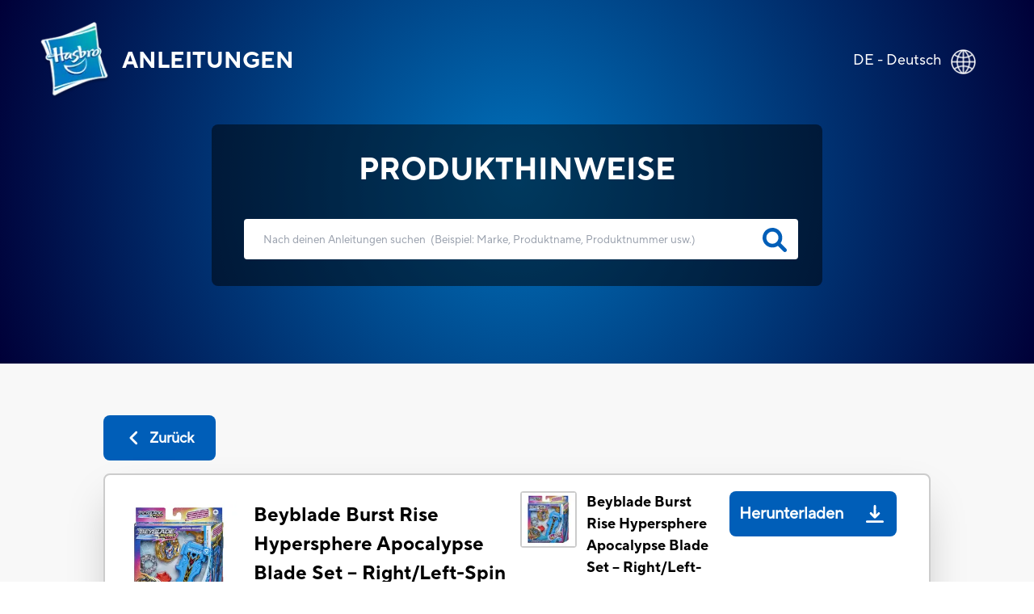

--- FILE ---
content_type: text/html; charset=utf-8
request_url: https://instructions.hasbro.com/de-de/instruction/beyblade-burst-rise-hypersphere-apocalypse-blade-set-right-left-spin-launcher-with-right-spin-battling-top-toy
body_size: 62144
content:
<!DOCTYPE html><html lang="de-de"><head><meta charSet="utf-8" data-next-head=""/><meta name="viewport" content="width=device-width, initial-scale=1" data-next-head=""/><link rel="canonical" href="https://instructions.hasbro.com/de-de/instruction/beyblade-burst-rise-hypersphere-apocalypse-blade-set-right-left-spin-launcher-with-right-spin-battling-top-toy" data-next-head=""/><meta property="og:url" content="https://instructions.hasbro.com/de-de/instruction/beyblade-burst-rise-hypersphere-apocalypse-blade-set-right-left-spin-launcher-with-right-spin-battling-top-toy" data-next-head=""/><link rel="icon" href="/favicon.ico" data-next-head=""/><meta property="og:site_name" content="Hasbro Instructions" data-next-head=""/><meta property="og:title" content="Beyblade Burst Rise Hypersphere Apocalypse Starter Set Offizielle Regeln und Anleitungen - Hasbro" data-next-head=""/><meta property="og:description" content="So wird Beyblade Burst Rise Hypersphere Apocalypse Starter Set gespielt. PDF-Anleitung herunterladen." data-next-head=""/><meta property="og:image" content="https://www.hasbro.com/common/productimages/de_DE/44302F67D3E848C2B44780D12AE2A162/85677840a35f0f828ed7b9e620218b304f511132.jpg" data-next-head=""/><title data-next-head="">Beyblade Burst Rise Hypersphere Apocalypse Starter Set Offizielle Regeln und Anleitungen - Hasbro</title><meta name="Title" content="Beyblade Burst Rise Hypersphere Apocalypse Starter Set Offizielle Regeln und Anleitungen - Hasbro" data-next-head=""/><meta name="Keywords" content="beyblade-burst-rise-hypersphere-apocalypse-blade-set-right-left-spin-launcher-with-right-spin-battling-top-toy" data-next-head=""/><meta name="Description" content="So wird Beyblade Burst Rise Hypersphere Apocalypse Starter Set gespielt. PDF-Anleitung herunterladen." data-next-head=""/><link rel="icon" href="/favicon.ico" data-next-head=""/><link rel="preconnect" href="https://cdn.fonts.net"/><link rel="preload" href="/_next/static/chunks/72f310009fbf8196.css" as="style"/><script data-next-head="">!function(){window.semaphore=window.semaphore||[],window.ketch=function(){window.semaphore.push(arguments)};var e=new URLSearchParams(document.location.search),o=e.has("property")?e.get("property"):"website_smart_tag",n=document.createElement("script");n.type="text/javascript",n.src="https://global.ketchcdn.com/web/v3/config/hasbro/".concat(o,"/boot.js"),n.defer=n.async=!0,document.getElementsByTagName("head")[0].appendChild(n)}();</script><script>(function(w,d,s,l,i){w[l]=w[l]||[];w[l].push({'gtm.start':new Date().getTime(),event:'gtm.js'});
			var f=d.getElementsByTagName(s)[0],j=d.createElement(s),dl=l!='dataLayer'?'&l='+l:'';j.async=true;
			j.src='https://www.googletagmanager.com/gtm.js?id='+i+dl;f.parentNode.insertBefore(j,f);})(window,document,'script','dataLayer','GTM-PLJFPZM');</script><script type="application/ld+json" data-next-head="">{"@context":"https://schema.org/","@type":"Article","mainEntityOfPage":{"@type":"WebPage","@id":"https://instructions.hasbro.com/de-de/instruction/beyblade-burst-rise-hypersphere-apocalypse-blade-set-right-left-spin-launcher-with-right-spin-battling-top-toy"},"headline":"Beyblade Burst Rise Hypersphere Apocalypse Blade Set -- Right/Left-Spin Launcher with Right-Spin Battling Top Toy","description":"So wird Beyblade Burst Rise Hypersphere Apocalypse Starter Set gespielt. PDF-Anleitung herunterladen.","image":{"@type":"ImageObject","url":"https://www.hasbro.com/common/productimages/de_DE/44302F67D3E848C2B44780D12AE2A162/85677840a35f0f828ed7b9e620218b304f511132.jpg","width":"500","height":"500"},"author":{"@type":"Organization","name":"Hasbro Content Team"},"publisher":{"@type":"Organization","name":"Hasbro Instructions","logo":{"@type":"ImageObject","url":"https://instructions.hasbro.com/static/images/Hasbro_Logo.png","width":"","height":""}},"keywords":"beyblade-burst-rise-hypersphere-apocalypse-blade-set-right-left-spin-launcher-with-right-spin-battling-top-toy"}</script><script type="application/ld+json" data-next-head="">{"@context":"https://schema.org/","@type":"Website","name":"Hasbro Instructions","url":"https://instructions.hasbro.com/de-de","potentialAction":{"@type":"SearchAction","target":"https://instructions.hasbro.com/de-de?search={search_term_string}","query-input":"required name=search_term_string"}}</script><link href="https://cdn.fonts.net/kit/4e9865a9-673a-4ec8-95ff-af5c59d63e15/4e9865a9-673a-4ec8-95ff-af5c59d63e15.css" rel="stylesheet"/><link rel="stylesheet" href="/_next/static/chunks/72f310009fbf8196.css" data-n-g=""/><noscript data-n-css=""></noscript><script src="/_next/static/chunks/c84e228968e794b4.js" defer=""></script><script src="/_next/static/chunks/cfb0d3e7f7a2901c.js" defer=""></script><script src="/_next/static/chunks/8a8c708499a34396.js" defer=""></script><script src="/_next/static/chunks/1a5b5a726d7d2059.js" defer=""></script><script src="/_next/static/chunks/turbopack-72211f4046b486bb.js" defer=""></script><script src="/_next/static/chunks/9563e3cad93fa307.js" defer=""></script><script src="/_next/static/chunks/e4020a7fe387803e.js" defer=""></script><script src="/_next/static/chunks/4a237b994bc2c676.js" defer=""></script><script src="/_next/static/chunks/turbopack-252fb50d819218ce.js" defer=""></script><script src="/_next/static/fs_saZaKF_SsigiYp2rKO/_ssgManifest.js" defer=""></script><script src="/_next/static/fs_saZaKF_SsigiYp2rKO/_buildManifest.js" defer=""></script></head><body><noscript><iframe src="https://www.googletagmanager.com/ns.html?id=GTM-PLJFPZM" height="0" width="0" style="display:none;visibility:hidden" title="GA"></iframe></noscript><div id="__next"><div><div><div class="relative"><div class="box-border absolute flex items-center justify-between w-full mx-auto pt-[4vw] sm:pt-[6vw] md:pt-[4vw] xl:pt-[2vw] 2xl:pt-[1.5vw]"><div class="flex h-[70px] md:h-[98px] w-[270px] sm:w-[350px] md:w-[570px] xl:w-[580px] 2xl:w-[600px]"><a class="flex justify-center items-center p-[1rem] pr-[0px] md:p-[2rem] xl:pl-[3rem] 2xl:pl-[4rem] text-white" href="/de-de"><img alt="hasbro logo" loading="lazy" width="88" height="96" decoding="async" data-nimg="1" class="w-[13.75vw] h-[15vw] sm:w-[88px] sm:h-[96px]" style="color:transparent" srcSet="/_next/image?url=%2Fimages%2FLogoHasbro.png&amp;w=96&amp;q=75 1x, /_next/image?url=%2Fimages%2FLogoHasbro.png&amp;w=256&amp;q=75 2x" src="/_next/image?url=%2Fimages%2FLogoHasbro.png&amp;w=256&amp;q=75"/><h1 class="uppercase font-bold text-[21px] sm:text-[30px] md:text-[28px] lg:text-[26px] xl:text-[28px] pl-[10px] md:pl-[15px]">Anleitungen</h1></a></div><a class="pl-4 pr-5 md:pl-0 md:p-7 md:pr-10" href="/worldwide"><div class="flex justify-end pr-[0.5rem] md:pr-[2rem] text-white"><p class="pt-1 vs:pt-0 md:pt-1 xl:pt-1 2xl:pt-2 text-[10px] vs:text-[14px] md:text-[18px] text-[#FFFFFF]">DE - Deutsch</p><div class="pt-0 pl-2 md:pl-3 md:pt-1"><img alt="globe" loading="lazy" width="32" height="32" decoding="async" data-nimg="1" class="h-[29px] md:h-[31px] 2xl:h-[32px] w-[29px] md:w-[31px] 2xl:w-[32px]" style="color:transparent" srcSet="/_next/image?url=%2Fimages%2FGlobe.png&amp;w=32&amp;q=75 1x, /_next/image?url=%2Fimages%2FGlobe.png&amp;w=64&amp;q=75 2x" src="/_next/image?url=%2Fimages%2FGlobe.png&amp;w=64&amp;q=75"/></div></div></a></div><div class="bg-[#F8F8F8]"><div class="h-[370px] sm:h-[490px] md:h-[450px] lg:h-[470px] xl:h-[450px] 2xl:h-[538px] pt-[34vw] vs:pt-[30vw] sm:pt-[29vw] md:pt-[22vw] lg:pt-[18vw] xl:pt-[12vw] 3xl:pt-[230px] w-full flex-1" style="background:radial-gradient(circle farthest-corner at center center, #0072BC 0%, #000038 100%)"><div class="mx-auto relative z-50 flex h-[190px] sm:h-[230px] md:h-[200px] xl:h-[200px] 2xl:h-[258px] w-[240px] vs:w-[300px] sm:w-[80%] md:w-[500px] xl:w-[682px] 2xl:w-[1082px] justify-center"><div class="rounded-[8px] bg-opacity-70 flex flex-wrap  justify-center backdrop-brightness-50"><h2 class="uppercase pt-7 font-bold text-[#FFFFFF] text-[16px] vs:text-[18px] sm:text-[23px] md:text-[32px] xl:text-[38px] 2xl:text-[48px] ">PRODUKTHINWEISE</h2><form id="searchBox" autoComplete="none" class=""><div class="flex pl-[25px] md:pl-10"><input autoComplete="off" id="search" class="h-[40px] w-[220px] vs:w-[270px] sm:w-[370px] md:h-[55px] xl:h-[50px] 2xl:h-[68px]  md:w-[500px] xl:w-[686px] 2xl:w-[986px] rounded-[4px] border-none p-[1rem] md:p-[1.5rem] lg:pr-[3rem] 2xl:pl-[3rem] text-[12px] md:text-[18px] xl:text-[13.5px] 2xl:text-[18px] text-[919191] outline-none" type="search" placeholder="Nach deinen Anleitungen suchen  (Beispiel: Marke, Produktname, Produktnummer usw.)"/><a href="/de-de/all-instructions"><svg class="relative -left-9 md:-left-11 xl:-left-11 2xl:-left-16 top-[9px] md:top-[12px] xl:top-[11px] 2xl:top-[17px] h-[26px] md:h-[30px] xl:h-[30px] 2xl:h-[38px] w-[26px] md:w-[30px] xl:w-[30px] 2xl:w-[38px] cursor-pointer fill-[#005EB8] stroke-2" role="search icon" aria-label="search" xmlns="http://www.w3.org/2000/svg" viewBox="0 0 512 512"><path d="M500.3 443.7l-119.7-119.7c27.22-40.41 40.65-90.9 33.46-144.7C401.8 87.79 326.8 13.32 235.2 1.723C99.01-15.51-15.51 99.01 1.724 235.2c11.6 91.64 86.08 166.7 177.6 178.9c53.8 7.189 104.3-6.236 144.7-33.46l119.7 119.7c15.62 15.62 40.95 15.62 56.57 0C515.9 484.7 515.9 459.3 500.3 443.7zM79.1 208c0-70.58 57.42-128 128-128s128 57.42 128 128c0 70.58-57.42 128-128 128S79.1 278.6 79.1 208z"></path></svg></a></div></form><div class="xl:hidden w-[220px] vs:w-[250px] sm:w-[340px] md:w-auto justify-center text-[#FFFFFF] flex ">(<!-- -->Beispiel: Marke, Produktname, Produktnummer usw.<!-- -->)</div></div></div></div><div class=" mx-[6%] md:mx-[10%] 2xl:mx-[13%] py-[10%] md:py-[5%] "><a class="bg-secondary-blue text-[20px] font-bold rounded-[8px] text-[#fff] flex items-center justify-center mb-4 ml-0 xvs:w-[100px] md:w-[139px] vs:h-[43px] md:h-[56px]" href="/de-de/all-instructions"><div><svg class="md:mr-2 h-[22px] w-[22px] fill-white" role="back button" aria-label="back icon" xmlns="http://www.w3.org/2000/svg" viewBox="0 0 256 512"><path d="M192 448c-8.188 0-16.38-3.125-22.62-9.375l-160-160c-12.5-12.5-12.5-32.75 0-45.25l160-160c12.5-12.5 32.75-12.5 45.25 0s12.5 32.75 0 45.25L77.25 256l137.4 137.4c12.5 12.5 12.5 32.75 0 45.25C208.4 444.9 200.2 448 192 448z"></path></svg></div><div class=" md:text-[18px] text-[12px]">Zurück</div></a><div class="bg-[#fff] p-5 rounded-lg border-2 border-[#ccc] shadow-2xl"><div class="border-b-2 mb-[1rem] pb-4 flex justify-center items-center "><div class="w-full"><div class="flex flex-col lg:flex-row justify-between items-center "><div class="flex  lg:justify-start mr-2 w-full lg:min-w-[40%] lg:max-w-[50%] border-b-2 lg:border-b-0 mb-[1.5rem] lg:mb-0 pb-4 lg:pb-0"><div class="grid mr-2 md:mr-5 h-[100px] md:h-[100px] lg:h-[144px] min-w-[100px] md:min-w-[100px] max-w-[100px] md:max-w-[100px] lg:min-w-[144px] lg:max-w-[144px]"><img alt="Beyblade Burst Rise Hypersphere Apocalypse Blade Set -- Right/Left-Spin Launcher with Right-Spin Battling Top Toy" loading="lazy" width="144" height="144" decoding="async" data-nimg="1" class="h-[100px] md:h-[100px] lg:h-[144px] w-[100px] md:w-[100px] lg:w-[144px]" style="color:transparent" srcSet="/_next/image?url=https%3A%2F%2Fwww.hasbro.com%2Fcommon%2Fproductimages%2Fde_DE%2F44302F67D3E848C2B44780D12AE2A162%2F85677840a35f0f828ed7b9e620218b304f511132.jpg&amp;w=256&amp;q=75 1x, /_next/image?url=https%3A%2F%2Fwww.hasbro.com%2Fcommon%2Fproductimages%2Fde_DE%2F44302F67D3E848C2B44780D12AE2A162%2F85677840a35f0f828ed7b9e620218b304f511132.jpg&amp;w=384&amp;q=75 2x" src="/_next/image?url=https%3A%2F%2Fwww.hasbro.com%2Fcommon%2Fproductimages%2Fde_DE%2F44302F67D3E848C2B44780D12AE2A162%2F85677840a35f0f828ed7b9e620218b304f511132.jpg&amp;w=384&amp;q=75"/></div><div class=""><h1 class="text-[15px] vs:text-[18px] mb-[1rem] md:mb-[0px] md:text-[24px]  font-bold text-[#000000]">Beyblade Burst Rise Hypersphere Apocalypse Blade Set -- Right/Left-Spin Launcher with Right-Spin Battling Top Toy</h1><p class="text-[16px] font-normal text-[#000000] ">Beyblade<!-- --> (<!-- -->F0655<!-- -->)</p></div></div><div class="w-full lg:min-w-[40%] lg:max-w-[50%] "><div class="grid md:flex justify-stretch justify-evenly xl:justify-evenly mb-4"><div class="flex"><div class="flex  mr-3 h-[70px] min-w-[70px]"><div class="border-2 rounded-[4px] border-[#ccc]  h-[70px] w-[70px]"><img alt="Beyblade Burst Rise Hypersphere Apocalypse Blade Set -- Right/Left-Spin Launcher with Right-Spin Battling Top Toy" loading="lazy" width="66" height="66" decoding="async" data-nimg="1" style="color:transparent" srcSet="/_next/image?url=https%3A%2F%2Fwww.hasbro.com%2Fcommon%2Fproductimages%2Fde_DE%2F44302F67D3E848C2B44780D12AE2A162%2F85677840a35f0f828ed7b9e620218b304f511132.jpg&amp;w=96&amp;q=75 1x, /_next/image?url=https%3A%2F%2Fwww.hasbro.com%2Fcommon%2Fproductimages%2Fde_DE%2F44302F67D3E848C2B44780D12AE2A162%2F85677840a35f0f828ed7b9e620218b304f511132.jpg&amp;w=256&amp;q=75 2x" src="/_next/image?url=https%3A%2F%2Fwww.hasbro.com%2Fcommon%2Fproductimages%2Fde_DE%2F44302F67D3E848C2B44780D12AE2A162%2F85677840a35f0f828ed7b9e620218b304f511132.jpg&amp;w=256&amp;q=75"/></div></div><div class="w-full"><p class=" text-[14px]  md:text-[20px] lg:text-[18px] font-bold mr-4">Beyblade Burst Rise Hypersphere Apocalypse Blade Set -- Right/Left-Spin Launcher with Right-Spin Battling Top Toy</p><p class="text-[10px] vs:text-[12px] md:text-[15px] lg:text-[15px] font-normal text-[#919191] ">Dateigröße<!-- --> : <!-- -->2.31 MB</p></div></div><div class="cursor-pointer mt-4 md:mt-0"><a class="Download_PDP flex md:h-[56px] w-full md:w-auto md:min-w-[150px] 2xl:w-[195px] justify-around md:justify-center  items-center rounded-[8px] bg-[#005EB8] text-white mr-5 " target="_blank" rel="noreferrer" href="/api/download/F0655_de-de_beyblade-burst-rise-hypersphere-apocalypse-blade-set-right-left-spin-launcher-with-right-spin-battling-top-toy.pdf"><div class=" p-1 px-3 md:p-3 pr-1 text-center text-[20px] font-semibold">Herunterladen</div><div class="m-2 md:m-4  h-[22px] w-[22px] fill-white"><img alt="download image" loading="lazy" width="22" height="22" decoding="async" data-nimg="1" style="color:transparent" src="/images/downloadsvg.svg"/></div></a></div></div></div></div></div></div><div class="instructionDesc"><h2 class="mb-[2rem] pt-4 text-[24px] text-secondary-blue font-extrabold  break-all md:break-normal">PRODUKTINFORMATIONEN</h2><div class="hasbro-blue mt-4 text-[16px] md:text-[18px] text-[#000000]  leading-[27px] break-words"><p>Mit der Beyblade Burst Rise Hypersphere Technologie verschaffen sich Beyblader einen Vorteil, wenn es um den Sieg geht. Die Hypersphere Vortex Climb Beystadium-Arena besteht aus 4 speziell für spannende Beyblade Burst Battles entwickelten Abschnitten. Hier können die Spieler mit ihren Kreiseln die Rampe hochklettern, um in der Battle Achse den Angriff zu beschleunigen, bevor sie dann von der Erhöhung herunterschnellen und sich spannende Kopf-an-Kopf Crashs liefern. So erlangen sie in actionreichen Battles den Sieg. Die Battle Achse kann herausgenommen werden, um zwischen 2 Spielvarianten auszuwählen. Hier gilt es, die Battle Strecke zu verändern, mit der eigenen Strategie das nächste Level zu erreichen und dann herunterzuschnellen, um zu battlen. Enthält alles, was man zum Battlen braucht: Beyblade Burst Hypersphere Vortex Climb Beystadium-Arena mit herausnehmbarer Battle Achse, 2 rechts-/linksdrehende Beyblade Burst Starter und 2 Hypersphere Kreisel mit GT Chips. Mit den Hypersphere Kreiseln Golden Judgement Dragon D5 und Prime Apocalypse A5 kann das Battle starten. Durch das Scannen der Codes auf den Ebenen der Beyblade Burst Kreisel und der Vortex Climb Beystadium-Arena können sie in der Beyblade Burst App freigeschaltet werden. Let it Rip!</p>
<p>Ab 8 Jahren geeignet. Achtung: Erstickungsgefahr – Für Kinder unter 3 Jahren nicht geeignet, da Kleinteile enthalten sind.</p>
<p>Achtung: Beyblade Burst Kreisel nur in einer Beyblade Burst Beystadium-Arena verwenden. Während des Spiels nicht über die Beystadium-Arena lehnen. Die Arena nicht auf dem Tisch oder anderen erhöhten Oberflächen verwenden. Die Kreisel könnten in die Höhe schnellen und dabei Augen oder Gesicht treffen.</p>
<p>DIE APP IST MINDESTENS BIS ZUM 30.06.2022 ERHÄLTLICH. Die BEYBLADE BURST App funktioniert mit ausgewählten Android, iPhone-, iPad- und iPod touch-Geräten (iOS 8 oder neuer erforderlich). Es kann nicht garantiert werden, dass die App mit zukünftigen Betriebssystemen oder Geräten kompatibel ist. Nähere Infos zur Verfügbarkeit und Kompatibilität der App mit unterstützten Geräten und Betriebssystemen finden Sie auf beyblade.hasbro.com. Website und App sind nicht in allen Sprachen/Ländern verfügbar. Gebühren können anfallen. Hinweis: Hasbro ist nur verantwortlich für von Hasbro erstellte Inhalte. Weitere Informationen finden Sie in den Geschäftsbedingungen von Drittanbietern.</p>
<p>Manufactured under license from TOMY Company, Ltd. © 2020 Hasbro. Alle Rechte vorbehalten. ©Hiro Morita, BBBProject.</p></div><div class="mt-5 justify-evenly items-center "><p class="break-all md:break-normal "><svg class="w-[20px] mr-[0.5rem]" role="Exclamation mark" aria-label="exclamation" fill="rgb(255, 221, 87)" xmlns="http://www.w3.org/2000/svg" viewBox="0 0 20 20"><path fill-rule="evenodd" d="M8.257 3.099c.765-1.36 2.722-1.36 3.486 0l5.58 9.92c.75 1.334-.213 2.98-1.742 2.98H4.42c-1.53 0-2.493-1.646-1.743-2.98l5.58-9.92zM11 13a1 1 0 11-2 0 1 1 0 012 0zm-1-8a1 1 0 00-1 1v3a1 1 0 002 0V6a1 1 0 00-1-1z" clip-rule="evenodd"></path></svg>Einige ältere oder frühere Spielzeug- und Spielanleitungen sind möglicherweise schwer zu lesen oder undeutlich.  Bei Bedenken oder Fragen können Sie über den folgenden Link Kontakt mit unserem Kundenservice aufnehmen<!-- --> <a target="_blank" class="cursor-pointer text-links-blue  ConsumerCare" href="https://consumercare.hasbro.com/de-de?utm_source=instructions_detailpageproductinfo&amp;utm_medium=referral&amp;utm_campaign=internal_referral">https://consumercare.hasbro.com/de-de</a></p></div></div><div class="grid grid-cols-2 md:flex my-8"><div class="md:mr-4"><div class="mr-4 "><div class="border-2 rounded-[4px] border-[#ccc] h-[100px] md:h-[250px] lg:h-[300px] 2xl:h-[358px] w-[100px] md:w-[250px] lg:w-[300px] 2xl:w-[358px]"><img alt="Beyblade Burst Rise Hypersphere Apocalypse Blade Set -- Right/Left-Spin Launcher with Right-Spin Battling Top Toy" loading="lazy" width="358" height="358" decoding="async" data-nimg="1" class="max-w-[100%]" style="color:transparent" srcSet="/_next/image?url=https%3A%2F%2Fwww.hasbro.com%2Fcommon%2Fproductimages%2Fde_DE%2F44302F67D3E848C2B44780D12AE2A162%2F85677840a35f0f828ed7b9e620218b304f511132.jpg&amp;w=384&amp;q=75 1x, /_next/image?url=https%3A%2F%2Fwww.hasbro.com%2Fcommon%2Fproductimages%2Fde_DE%2F44302F67D3E848C2B44780D12AE2A162%2F85677840a35f0f828ed7b9e620218b304f511132.jpg&amp;w=750&amp;q=75 2x" src="/_next/image?url=https%3A%2F%2Fwww.hasbro.com%2Fcommon%2Fproductimages%2Fde_DE%2F44302F67D3E848C2B44780D12AE2A162%2F85677840a35f0f828ed7b9e620218b304f511132.jpg&amp;w=750&amp;q=75"/></div></div><div class="grid w-[100px] md:w-[250px] lg:w-[300px] 2xl:w-[358px]"><h3 class=" text-[14px]  md:text-[20px] lg:text-[18px] font-bold mt-4">Beyblade Burst Rise Hypersphere Apocalypse Blade Set -- Right/Left-Spin Launcher with Right-Spin Battling Top Toy</h3><div class="grid md:flex justify-between mt-3"><p class="flex items-center mr-[1rem] text-[10px] vs:text-[12px] md:text-[15px] mt-5 md:mt-2 lg:mt-2 font-normal text-[#919191] ">Dateigröße<!-- --> : <!-- -->2.31 MB</p><div class="cursor-pointer mt-4 md:mt-0 "><a class="Download_PDP flex  2xl:h-[56px] md:min-w-[150px]  2xl:w-[195px] justify-center items-center rounded-[8px] bg-[#005EB8] text-white" target="_blank" rel="noreferrer" href="/api/download/F0655_de-de_beyblade-burst-rise-hypersphere-apocalypse-blade-set-right-left-spin-launcher-with-right-spin-battling-top-toy.pdf"><div class="p-1 md:p-2 lg:p-3 pr-1 text-center text-[13px] vs:text-[16px] md:text-[16px]  lg:text-[20px] font-semibold">Herunterladen</div><div class="m-2 md:m-4  h-[22px] w-[22px] fill-white"><img alt="download image" loading="lazy" width="22" height="22" decoding="async" data-nimg="1" style="color:transparent" src="/images/downloadsvg.svg"/></div></a></div></div></div></div></div><div id="faq" class="grid pb-4 border-t-2 "><h2 class="mb-[2rem] pt-4 text-[24px] text-secondary-blue font-extrabold ">FAQs ZU PRODUKTEN</h2><div class="mb-6 ">Alles, was du über das Produkt wissen musst. Du findest die gewünschten Antworten nicht? Bitte<!-- --> <a target="_blank" class="cursor-pointer text-links-blue  PhoneDirectory" href="https://consumercare.hasbro.com/de-de?utm_source=instructions_detailpageproductfaq&amp;utm_medium=referral&amp;utm_campaign=internal_referral"> <!-- -->kontaktiere uns.</a></div></div></div></div></div><div class=" text-[#fff] relative bottom-0 grid md:flex items-center w-full md:h-[330px] lg:h-[225px] xl:h-[195px] 2xl:h-[162px] bg-primary-blue"><div class="2xl:w-[72px] 2xl:h-[67px] m-[2rem] md:mx-[2rem] lg:mx-[3rem] 2xl:mx-[4rem]"><img alt="Hasbro Logo" loading="lazy" width="57" height="67" decoding="async" data-nimg="1" class="w-[57px] h-[67px] max-w-[100%] md:w-[6.92vw] md:h-[6.2vw] xl:w-[57px] xl:h-[67px] xl:max-w-[150%] " style="color:transparent" srcSet="/_next/image?url=%2Fimages%2Fhasbro.webp&amp;w=64&amp;q=75 1x, /_next/image?url=%2Fimages%2Fhasbro.webp&amp;w=128&amp;q=75 2x" src="/_next/image?url=%2Fimages%2Fhasbro.webp&amp;w=128&amp;q=75"/></div><div class="mx-[2rem] md:mx-0  grid md:w-full "><ul class="grid flex-wrap mb-6 uppercase cursor-pointer md:inline-flex md:mb-2"><li class="
                                                pr-[1rem] mr-[1rem] mb-[5px] md:border-r-[2px] font-bold leading-[22px] text-[16px]
                                                    block
                                            "><a id="Footer_Links" href="https://shop.hasbro.com/de-de/where-to-buy?utm_source=instructions_footer&amp;utm_medium=referral&amp;utm_campaign=internal_referral" rel="noreferrer" target="_blank">Händlersuche</a></li><li class="
                                                pr-[1rem] mr-[1rem] mb-[5px] md:border-r-[2px] font-bold leading-[22px] text-[16px]
                                                    hidden
                                            "><a id="Footer_Links" href="/de-de/sitemap.xml" rel="noreferrer" target="_blank">SiteMap</a></li><li class="
                                                pr-[1rem] mr-[1rem] mb-[5px] md:border-r-[2px] font-bold leading-[22px] text-[16px]
                                                    block
                                            "><a id="Footer_Links" href="https://consumercare.hasbro.com/de-de?utm_source=instructions_footer&amp;utm_medium=referral&amp;utm_campaign=internal_referral" rel="noreferrer" target="_blank">Verbraucherservice</a></li><li class="
                                                pr-[1rem] mr-[1rem] mb-[5px] md:border-r-[2px] font-bold leading-[22px] text-[16px]
                                                    block
                                            "><a id="Footer_Links" href="https://docs.hasbro.com/de-de/legal/privacy" rel="noreferrer" target="_blank">Datenschutzerklärung</a></li><li class="
                                                pr-[1rem] mr-[1rem] mb-[5px] md:border-r-[2px] font-bold leading-[22px] text-[16px]
                                                    block
                                            "><a id="Footer_Links" href="https://docs.hasbro.com/de-de/legal/terms" rel="noreferrer" target="_blank">Nutzungsbedingungen</a></li><li class="
                                                pr-[1rem] mr-[1rem] mb-[5px] md:border-r-[2px] font-bold leading-[22px] text-[16px]
                                                    block
                                            "><a id="Footer_Links" href="https://docs.hasbro.com/de-de/legal/cookie-policy" rel="noreferrer" target="_blank">Cookie-Richtlinie</a></li><li class="
                                                pr-[1rem] mr-[1rem] mb-[5px] md:border-r-[2px] font-bold leading-[22px] text-[16px]
                                                    block
                                            "><a id="Footer_Links" href="https://hasbro.gamespress.com/de" rel="noreferrer" target="_blank">Presseportal</a></li><li class="
                                                pr-[1rem] mr-[1rem] mb-[5px] md:border-r-[2px] font-bold leading-[22px] text-[16px]
                                                    block
                                            "><a id="Footer_Links" href="https://docs.hasbro.com/de-de/legal/impressum" rel="noreferrer" target="_blank">Impressum</a></li><li class="
                                                pr-[1rem] mr-[1rem] mb-[5px] md:border-r-[2px] font-bold leading-[22px] text-[16px]
                                                    block
                                            "><a id="Footer_Links" href="https://docs.hasbro.com/upload/legal/Responsible_disclosure_2020_GER.pdf" rel="noreferrer" target="_blank">Richtlinie zur verantwortungsvollen Offenlegung</a></li><li class="
                                                pr-[1rem] mr-[1rem] mb-[5px] md:border-r-[2px] font-bold leading-[22px] text-[16px]
                                                    block
                                            "><a id="Footer_Links" href="https://consumercare.hasbro.com/de-de?utm_source=instructions_footer&amp;utm_medium=referral&amp;utm_campaign=internal_referral" rel="noreferrer" target="_blank">Unternehmen</a></li><li class="
                                                pr-[1rem] mr-[1rem] mb-[5px] font-bold leading-[22px] text-[16px]
                                                    block
                                            "><a id="Footer_Links" href="#" rel="noreferrer" target="_self">Ihre Datenschutzwahlen</a></li></ul><div class="uppercase text-[16px] mb-6 md:mb-2 ">Produkte sind nicht überall erhältlich.</div><div class="leading-[20px] text-[14px] md:mr-[2rem] mb-4 md:mb-0"><p>©&nbsp;2025 Hasbro. Alle Rechte vorbehalten. Alle Audio-, Bild- und Textinhalte auf dieser Website (einschließlich aller Namen, Charaktere, Bilder, Marken und Logos) sind durch Warenzeichen, Urheberrechte und andere geistige Eigentumsrechte von Hasbro oder seinen Tochtergesellschaften, Lizenzgebern, Lizenznehmern, Lieferanten und Rechenschaften geschützt.</p></div></div></div></div></div></div></div><script id="__NEXT_DATA__" type="application/json">{"props":{"pageProps":{"locale":"de-de","instructions":{"filtered_instructions":[[{"brand":"Beyblade","sku":"F0655","name":"Beyblade Burst Rise Hypersphere Apocalypse Blade Set -- Right/Left-Spin Launcher with Right-Spin Battling Top Toy","description":"\u003cp\u003eMit der Beyblade Burst Rise Hypersphere Technologie verschaffen sich Beyblader einen Vorteil, wenn es um den Sieg geht. Die Hypersphere Vortex Climb Beystadium-Arena besteht aus 4 speziell für spannende Beyblade Burst Battles entwickelten Abschnitten. Hier können die Spieler mit ihren Kreiseln die Rampe hochklettern, um in der Battle Achse den Angriff zu beschleunigen, bevor sie dann von der Erhöhung herunterschnellen und sich spannende Kopf-an-Kopf Crashs liefern. So erlangen sie in actionreichen Battles den Sieg. Die Battle Achse kann herausgenommen werden, um zwischen 2 Spielvarianten auszuwählen. Hier gilt es, die Battle Strecke zu verändern, mit der eigenen Strategie das nächste Level zu erreichen und dann herunterzuschnellen, um zu battlen. Enthält alles, was man zum Battlen braucht: Beyblade Burst Hypersphere Vortex Climb Beystadium-Arena mit herausnehmbarer Battle Achse, 2 rechts-/linksdrehende Beyblade Burst Starter und 2 Hypersphere Kreisel mit GT Chips. Mit den Hypersphere Kreiseln Golden Judgement Dragon D5 und Prime Apocalypse A5 kann das Battle starten. Durch das Scannen der Codes auf den Ebenen der Beyblade Burst Kreisel und der Vortex Climb Beystadium-Arena können sie in der Beyblade Burst App freigeschaltet werden. Let it Rip!\u003c/p\u003e\n\u003cp\u003eAb 8 Jahren geeignet. Achtung: Erstickungsgefahr – Für Kinder unter 3 Jahren nicht geeignet, da Kleinteile enthalten sind.\u003c/p\u003e\n\u003cp\u003eAchtung: Beyblade Burst Kreisel nur in einer Beyblade Burst Beystadium-Arena verwenden. Während des Spiels nicht über die Beystadium-Arena lehnen. Die Arena nicht auf dem Tisch oder anderen erhöhten Oberflächen verwenden. Die Kreisel könnten in die Höhe schnellen und dabei Augen oder Gesicht treffen.\u003c/p\u003e\n\u003cp\u003eDIE APP IST MINDESTENS BIS ZUM 30.06.2022 ERHÄLTLICH. Die BEYBLADE BURST App funktioniert mit ausgewählten Android, iPhone-, iPad- und iPod touch-Geräten (iOS 8 oder neuer erforderlich). Es kann nicht garantiert werden, dass die App mit zukünftigen Betriebssystemen oder Geräten kompatibel ist. Nähere Infos zur Verfügbarkeit und Kompatibilität der App mit unterstützten Geräten und Betriebssystemen finden Sie auf beyblade.hasbro.com. Website und App sind nicht in allen Sprachen/Ländern verfügbar. Gebühren können anfallen. Hinweis: Hasbro ist nur verantwortlich für von Hasbro erstellte Inhalte. Weitere Informationen finden Sie in den Geschäftsbedingungen von Drittanbietern.\u003c/p\u003e\n\u003cp\u003eManufactured under license from TOMY Company, Ltd. © 2020 Hasbro. Alle Rechte vorbehalten. ©Hiro Morita, BBBProject.\u003c/p\u003e","slug":"beyblade-burst-rise-hypersphere-apocalypse-blade-set-right-left-spin-launcher-with-right-spin-battling-top-toy","thumbnail":"https://www.hasbro.com/common/productimages/de_DE/44302F67D3E848C2B44780D12AE2A162/85677840a35f0f828ed7b9e620218b304f511132.jpg","pdf":[{"url":"https://assets-us-01.kc-usercontent.com:443/500e0a65-283d-00ef-33b2-7f1f20488fe2/c6e68907-f0b7-44e6-97bb-8a97de8a7c7a/F0655EU40_INST_BEY_APOCALYPSE_BLADE_SET_FAR.pdf","size":2420148}],"metatitle":"Beyblade Burst Rise Hypersphere Apocalypse Starter Set Offizielle Regeln und Anleitungen - Hasbro","metadescription":"So wird Beyblade Burst Rise Hypersphere Apocalypse Starter Set gespielt. PDF-Anleitung herunterladen.","faqs":{"name":"Instruction Product FAQs","type":"modular_content","value":[],"linkedItems":[]}}]],"filtered_length":1,"search_instructions":[{"sku":"E1898","slug":"transfomers-cyberverse-scout-figur-grimlock","brand":"Transformers","name":" Transfomers Cyberverse Scout Figur Grimlock","faq":{"name":"Instruction Product FAQs","type":"modular_content","value":[],"linkedItems":[]}},{"sku":"E1137","slug":"transformers-generations-prime-wars-voyager-starscream","brand":"Transformers","name":" Transformers Generations Prime Wars Voyager Starscream","faq":{"name":"Instruction Product FAQs","type":"modular_content","value":[],"linkedItems":[]}},{"sku":"C1323","slug":"transformers-the-last-knight-premier-edition-deluxe-dinobot-slash","brand":"Transformers","name":" Transformers: The Last Knight Premier Edition Deluxe Dinobot Slash","faq":{"name":"Instruction Product FAQs","type":"modular_content","value":[],"linkedItems":[]}},{"sku":"F8253","slug":"connect-4-grab-and-go-game-for-ages-6-and-up-portable-game-for-2-players-travel-game","brand":"Hasbro Games","name":"4 gewinnt Kompakt","faq":{"name":"Instruction Product FAQs","type":"modular_content","value":[],"linkedItems":[]}},{"sku":"F4205","slug":"5-alive-card-game-kids-game-fun-family-game-for-ages-8-and-up-card-game-for-2-to-6-players","brand":"Hasbro Games","name":"5 Alive Kartenspiel","faq":{"name":"Instruction Product FAQs","type":"modular_content","value":[],"linkedItems":[]}},{"sku":"F4205","slug":"5-alive-kartenspiel","brand":"Hasbro Games","name":"5 Alive Kartenspiel","faq":{"name":"Instruction Product FAQs","type":"modular_content","value":[],"linkedItems":[]}},{"sku":"E2489","slug":"ach-du-kacke","brand":"Hasbro Games","name":"Ach du Kacke !","faq":{"name":"Instruction Product FAQs","type":"modular_content","value":[],"linkedItems":[]}},{"sku":"F4541","slug":"avalon-hill-betrayal-at-house-on-the-hill-3rd-edition-cooperative-board-game-for-ages-12-and-up-for-3-6-players","brand":"Hasbro Games","name":"Avalon Hill Betrayal at House on the Hill 3. Edition (deutsche Ausgabe)","faq":{"name":"Instruction Product FAQs","type":"modular_content","value":[],"linkedItems":[]}},{"sku":"F3155","slug":"avalon-hill-diplomacy-cooperative-strategy-board-game-ages-12-and-up-2-7-players","brand":"Avalon Hill","name":"Avalon Hill Diplomacy Cooperative Strategy Board Game, Ages 12 and Up, 2-7 Players","faq":{"name":"Instruction Product FAQs","type":"modular_content","value":[],"linkedItems":[]}},{"sku":"F5815","slug":"avalon-hill-hero-quest-the-frozen-horror-quest-pack-for-ages-14-and-up-requires-hero-quest-game-system-to-play","brand":"Avalon Hill","name":"Avalon Hill HeroQuest Der eisige Schrecken","faq":{"name":"Instruction Product FAQs","type":"modular_content","value":[],"linkedItems":[]}},{"sku":"F4543","slug":"avalon-hill-hero-quest-kellar-s-keep-expansion-ages-14-and-up-2-5-players-requires-hero-quest-game-system-to-play","brand":"Avalon Hill","name":"Avalon Hill HeroQuest Die Bastion Kellars Keep Abenteuerpack","faq":{"name":"Instruction Product FAQs","type":"modular_content","value":[],"linkedItems":[]}},{"sku":"F4193","slug":"avalon-hill-hero-quest-kellar-s-keep-expansion-ages-14-and-up-2-5-players-requires-hero-quest-game-system-to-play","brand":"Avalon Hill","name":"Avalon Hill HeroQuest Die Rückkehr des Hexenlords","faq":{"name":"Instruction Product FAQs","type":"modular_content","value":[],"linkedItems":[]}},{"sku":"F7539","slug":"avalon-hill-heroquest-the-mage-of-the-mirror-quest-pack-requires-hero-quest-game-system","brand":"Avalon Hill","name":"Avalon Hill HeroQuest Die Spiegelmagierin Abenteuerpack ","faq":{"name":"Instruction Product FAQs","type":"modular_content","value":[],"linkedItems":[]}},{"sku":"G0978","slug":"avalon-hill-heroquest-first-light-spielsystem-fantasy-abenteuer-strategie-brettspiel-fur-jugendliche-und-erwachsene-ab-14-jahren-2-bis-5-spieler","brand":"Avalon Hill","name":"Avalon Hill HeroQuest First Light Spielsystem | Fantasy-Abenteuer-Strategie-Brettspiel für Jugendliche und Erwachsene | Ab 14 Jahren | 2 bis 5 Spieler","faq":{"name":"Instruction Product FAQs","type":"modular_content","value":[],"linkedItems":[]}},{"sku":"F3156","slug":"avalon-hill-risiko-legacy","brand":"Avalon Hill","name":"Avalon Hill Risiko Legacy","faq":{"name":"Instruction Product FAQs","type":"modular_content","value":[],"linkedItems":[]}},{"sku":"B6739","slug":"avengers-2-5-inch-action-spielsets-captain-america-bunker","brand":"Marvel","name":"Avengers 2,5 Inch Action Spielsets - Captain America Bunker","faq":{"name":"Instruction Product FAQs","type":"modular_content","value":[],"linkedItems":[]}},{"sku":"E0559","slug":"avengers-6-thanos-battle-set","brand":"Marvel","name":"Avengers 6'' Thanos Battle-Set","faq":{"name":"Instruction Product FAQs","type":"modular_content","value":[],"linkedItems":[]}},{"sku":"E0567","slug":"avengers-assembler-gear-captain-america","brand":"Marvel","name":"Avengers Assembler Gear Captain America","faq":{"name":"Instruction Product FAQs","type":"modular_content","value":[],"linkedItems":[]}},{"sku":"E0612","slug":"avengers-assembler-gear-hulk","brand":"Marvel","name":"Avengers Assembler Gear Hulk","faq":{"name":"Instruction Product FAQs","type":"modular_content","value":[],"linkedItems":[]}},{"sku":"E0562","slug":"avengers-assembler-gear-iron-man","brand":"Marvel","name":"Avengers Assembler Gear Iron Man","faq":{"name":"Instruction Product FAQs","type":"modular_content","value":[],"linkedItems":[]}},{"sku":"E2134","slug":"avengers-assembler-gear-spider-man","brand":"Marvel","name":"Avengers Assembler Gear Spider-Man","faq":{"name":"Instruction Product FAQs","type":"modular_content","value":[],"linkedItems":[]}},{"sku":"E0617","slug":"avengers-elektronische-axt","brand":"Marvel","name":"Avengers Elektronische Axt","faq":{"name":"Instruction Product FAQs","type":"modular_content","value":[],"linkedItems":[]}},{"sku":"E0849","slug":"avengers-hero-vision-ar-iron-man-helm","brand":"Marvel","name":"Avengers Hero Vision AR Iron Man Helm","faq":{"name":"Instruction Product FAQs","type":"modular_content","value":[],"linkedItems":[]}},{"sku":"E0491","slug":"avengers-legends-gear-infinity-handschuh","brand":"Marvel","name":"Avengers Legends Gear Infinity Handschuh","faq":{"name":"Instruction Product FAQs","type":"modular_content","value":[],"linkedItems":[]}},{"sku":"E0614","slug":"avengers-titan-hero-power-fx-black-widow-mit-power-fx-pack","brand":"Marvel","name":"Avengers Titan Hero Power FX Black Widow mit Power FX Pack","faq":{"name":"Instruction Product FAQs","type":"modular_content","value":[],"linkedItems":[]}},{"sku":"E0607","slug":"avengers-titan-hero-power-fx-captain-america-mit-power-fx-pack","brand":"Marvel","name":"Avengers Titan Hero Power FX Captain America mit Power FX Pack","faq":{"name":"Instruction Product FAQs","type":"modular_content","value":[],"linkedItems":[]}},{"sku":"E0606","slug":"avengers-titan-hero-power-fx-iron-man-mit-power-fx-pack","brand":"Marvel","name":"Avengers Titan Hero Power FX Iron Man mit Power FX Pack","faq":{"name":"Instruction Product FAQs","type":"modular_content","value":[],"linkedItems":[]}},{"sku":"E0608","slug":"avengers-titan-hero-power-fx-spider-man-mit-power-fx-pack","brand":"Marvel","name":"Avengers Titan Hero Power FX Spider-Man mit Power FX Pack","faq":{"name":"Instruction Product FAQs","type":"modular_content","value":[],"linkedItems":[]}},{"sku":"E0611","slug":"avengers-titan-hero-power-fx-star-lord-mit-power-fx-pack","brand":"Marvel","name":"Avengers Titan Hero Power FX Star-Lord mit Power FX Pack","faq":{"name":"Instruction Product FAQs","type":"modular_content","value":[],"linkedItems":[]}},{"sku":"E0616","slug":"avengers-titan-hero-power-fx-thor-mit-power-fx-pack","brand":"Marvel","name":"Avengers Titan Hero Power FX Thor mit Power FX Pack","faq":{"name":"Instruction Product FAQs","type":"modular_content","value":[],"linkedItems":[]}},{"sku":"E8199","slug":"baby-alive-baby-grows-up-happy-happy-hope-oder-merry-meadow","brand":"Baby Alive","name":"Baby Alive Baby Grows Up (Happy) - Happy Hope oder Merry Meadow","faq":{"name":"Instruction Product FAQs","type":"modular_content","value":[],"linkedItems":[]}},{"sku":"C0963","slug":"baby-alive-baby-leckerschmecker","brand":"Baby Alive","name":"Baby Alive Baby Leckerschmecker","faq":{"name":"Instruction Product FAQs","type":"modular_content","value":[],"linkedItems":[]}},{"sku":"E3690","slug":"baby-alive-baby-lil-sounds-interactive-baby-doll-for-girls-and-boys-ages-3-and-up-makes-10-sound-effects-including-giggles-cries-baby-doll-with-pacifier","brand":"Baby Alive","name":"Baby Alive Baby Lil Sounds: Interactive Baby Doll for Girls and Boys Ages 3 and Up, Makes 10 Sound Effects, including Giggles, Cries, Baby Doll with Pacifier","faq":{"name":"Instruction Product FAQs","type":"modular_content","value":[],"linkedItems":[]}},{"sku":"C0957","slug":"baby-alive-baby-schnupfnaschen","brand":"Baby Alive","name":"Baby Alive Baby Schnupfnäschen","faq":{"name":"Instruction Product FAQs","type":"modular_content","value":[],"linkedItems":[]}},{"sku":"B9723","slug":"baby-alive-face-paint-fairy","brand":"Baby Alive","name":"Baby Alive Face Paint Fairy","faq":{"name":"Instruction Product FAQs","type":"modular_content","value":[],"linkedItems":[]}},{"sku":"E5241","slug":"baby-alive-haarzauber-baby-mit-blondem-haar","brand":"Baby Alive","name":"Baby Alive Haarzauber Baby mit blondem Haar","faq":{"name":"Instruction Product FAQs","type":"modular_content","value":[],"linkedItems":[]}},{"sku":"E9427","slug":"baby-alive-hupfendes-kicher-baby-frosch-outfit-blondhaarig","brand":"Baby Alive","name":"Baby Alive Hüpfendes Kicher-Baby, Frosch-Outfit, blondhaarig","faq":{"name":"Instruction Product FAQs","type":"modular_content","value":[],"linkedItems":[]}},{"sku":"E2352","slug":"baby-alive-mein-kleines-wunder","brand":"Baby Alive","name":"Baby Alive Mein kleines Wunder","faq":{"name":"Instruction Product FAQs","type":"modular_content","value":[],"linkedItems":[]}},{"sku":"E3693","slug":"baby-alive-shimmer-n-splash-mermaid-bld-hair","brand":"Baby Alive","name":"Baby Alive Shimmer ‘n Splash Mermaid (Bld Hair)","faq":{"name":"Instruction Product FAQs","type":"modular_content","value":[],"linkedItems":[]}},{"sku":"E3694","slug":"baby-alive-snackin-shapes-baby-doll","brand":"Baby Alive","name":"Baby Alive Snackin’ Shapes: Baby Doll","faq":{"name":"Instruction Product FAQs","type":"modular_content","value":[],"linkedItems":[]}},{"sku":"C2697","slug":"baby-alive-super-snacks-snackin-lily-blonde","brand":"Baby Alive","name":"Baby Alive Super Snacks Snackin' Lily (Blonde)","faq":{"name":"Instruction Product FAQs","type":"modular_content","value":[],"linkedItems":[]}},{"sku":"E0609","slug":"baby-alive-topfchentanz-blondhaarig","brand":"Baby Alive","name":"Baby Alive Töpfchentanz (blondhaarig)","faq":{"name":"Instruction Product FAQs","type":"modular_content","value":[],"linkedItems":[]}},{"sku":"F0086","slug":"baskettack","brand":"Hasbro Games","name":"Baskettack","faq":{"name":"Instruction Product FAQs","type":"modular_content","value":[],"linkedItems":[]}},{"sku":"B1817","slug":"battleship-game","brand":"Hasbro Games","name":"Battleship Game","faq":{"name":"Instruction Product FAQs","type":"modular_content","value":[],"linkedItems":[]}},{"sku":"G0165","slug":"betrayal-deck-of-lost-souls-card-game-tarot-inspired-secret-roles-game-strategy-games-for-ages-12","brand":"Avalon Hill","name":"Betrayal Die verlorenen Seelen","faq":{"name":"Instruction Product FAQs","type":"modular_content","value":[],"linkedItems":[]}},{"sku":"E0724","slug":"beyblade-burst-dual-threat-launcher","brand":"Beyblade","name":"Beyblade Burst Dual Threat Launcher","faq":{"name":"Instruction Product FAQs","type":"modular_content","value":[],"linkedItems":[]}},{"sku":"F2331","slug":"beyblade-burst-pro-series-cho-z-achilles-starter-pack","brand":"Beyblade","name":"Beyblade Burst Pro Series Cho-Z Achilles Starter Pack","faq":{"name":"Instruction Product FAQs","type":"modular_content","value":[],"linkedItems":[]}},{"sku":"F2330","slug":"beyblade-burst-pro-series-cho-z-valtryek-starter-pack","brand":"Beyblade","name":"Beyblade Burst Pro Series Cho-Z Valtryek Starter Pack","faq":{"name":"Instruction Product FAQs","type":"modular_content","value":[],"linkedItems":[]}},{"sku":"F2332","slug":"beyblade-burst-pro-series-command-dragon-starter-pack","brand":"Beyblade","name":"Beyblade Burst Pro Series Command Dragon Starter Pack","faq":{"name":"Instruction Product FAQs","type":"modular_content","value":[],"linkedItems":[]}},{"sku":"F2292","slug":"beyblade-burst-pro-series-elite-champions-pro-set-battle-game-set-with-beystadium-2-top-toys-and-2-launchers","brand":"Beyblade","name":"Beyblade Burst Pro Series Elite Champions Pro Set -- Battle Game Set with Beystadium, 2 Top Toys and 2 Launchers","faq":{"name":"Instruction Product FAQs","type":"modular_content","value":[],"linkedItems":[]}},{"sku":"F3319","slug":"beyblade-burst-pro-series-evo-elite-champions-pro-set","brand":"Beyblade","name":"Beyblade Burst Pro Series Evo Elite Champions Pro Set","faq":{"name":"Instruction Product FAQs","type":"modular_content","value":[],"linkedItems":[]}},{"sku":"F4553","slug":"beyblade-burst-pro-series-harmony-pegasus-starter-pack","brand":"Beyblade","name":"Beyblade Burst Pro Series Harmony Pegasus Starter Pack","faq":{"name":"Instruction Product FAQs","type":"modular_content","value":[],"linkedItems":[]}},{"sku":"F2335","slug":"beyblade-burst-pro-series-judgement-joker-starter-pack","brand":"Beyblade","name":"Beyblade Burst Pro Series Judgement Joker Starter Pack","faq":{"name":"Instruction Product FAQs","type":"modular_content","value":[],"linkedItems":[]}},{"sku":"F4556","slug":"beyblade-burst-pro-series-knockout-odax-starter-pack","brand":"Beyblade","name":"Beyblade Burst Pro Series Knockout Odax Starter Pack","faq":{"name":"Instruction Product FAQs","type":"modular_content","value":[],"linkedItems":[]}},{"sku":"F2334","slug":"beyblade-burst-pro-series-lord-spryzen-starter-pack","brand":"Beyblade","name":"Beyblade Burst Pro Series Lord Spryzen Starter Pack","faq":{"name":"Instruction Product FAQs","type":"modular_content","value":[],"linkedItems":[]}},{"sku":"F4548","slug":"beyblade-burst-pro-series-master-devolos-spinning-top-starter-pack-battling-game-top-with-launcher-toy","brand":"Beyblade","name":"Beyblade Burst Pro Series Master Devolos Spinning Top Starter Pack -- Battling Game Top with Launcher Toy","faq":{"name":"Instruction Product FAQs","type":"modular_content","value":[],"linkedItems":[]}},{"sku":"F2333","slug":"beyblade-burst-pro-series-orb-engaard-starter-pack","brand":"Beyblade","name":"Beyblade Burst Pro Series Orb Engaard Starter Pack","faq":{"name":"Instruction Product FAQs","type":"modular_content","value":[],"linkedItems":[]}},{"sku":"F2328","slug":"beyblade-burst-pro-series-perfect-phoenix-starter-pack","brand":"Beyblade","name":"Beyblade Burst Pro Series Perfect Phoenix Starter Pack","faq":{"name":"Instruction Product FAQs","type":"modular_content","value":[],"linkedItems":[]}},{"sku":"F4549","slug":"beyblade-burst-pro-series-poison-cobra-spinning-top-starter-pack-battling-game-top-with-launcher-toy","brand":"Beyblade","name":"Beyblade Burst Pro Series Poison Cobra Spinning Top Starter Pack -- Battling Game Top with Launcher Toy","faq":{"name":"Instruction Product FAQs","type":"modular_content","value":[],"linkedItems":[]}},{"sku":"F4550","slug":"beyblade-burst-pro-series-poison-cobra-spinning-top-starter-pack-battling-game-top-with-launcher-toy-instructions","brand":"Beyblade","name":"Beyblade Burst Pro Series Poison Cobra Spinning Top Starter Pack -- Battling Game Top with Launcher Toy","faq":{"name":"Instruction Product FAQs","type":"modular_content","value":[],"linkedItems":[]}},{"sku":"F4554","slug":"beyblade-burst-pro-series-prime-apocalypse-starter-pack","brand":"Beyblade","name":"Beyblade Burst Pro Series Prime Apocalypse Starter Pack","faq":{"name":"Instruction Product FAQs","type":"modular_content","value":[],"linkedItems":[]}},{"sku":"F2329","slug":"beyblade-burst-pro-series-soul-balkesh-starter-pack","brand":"Beyblade","name":"Beyblade Burst Pro Series Soul Balkesh Starter Pack","faq":{"name":"Instruction Product FAQs","type":"modular_content","value":[],"linkedItems":[]}},{"sku":"F7725","slug":"beyblade-burst-pro-series-super-hyperion-schnur-starker-pack","brand":"Beyblade","name":"Beyblade Burst Pro Series Super Hyperion Schnur-Starker Pack","faq":{"name":"Instruction Product FAQs","type":"modular_content","value":[],"linkedItems":[]}},{"sku":"F4557","slug":"beyblade-burst-pro-series-tact-luinor-starter-pack","brand":"Beyblade","name":"Beyblade Burst Pro Series Tact Lúinor Starter Pack","faq":{"name":"Instruction Product FAQs","type":"modular_content","value":[],"linkedItems":[]}},{"sku":"F4551","slug":"beyblade-burst-pro-series-union-achilles-starter-pack","brand":"Beyblade","name":"Beyblade Burst Pro Series Union Achilles Starter Pack","faq":{"name":"Instruction Product FAQs","type":"modular_content","value":[],"linkedItems":[]}},{"sku":"F4558","slug":"beyblade-burst-pro-series-venom-devolos-starter-pack","brand":"Beyblade","name":"Beyblade Burst Pro Series Venom Devolos Starter Pack","faq":{"name":"Instruction Product FAQs","type":"modular_content","value":[],"linkedItems":[]}},{"sku":"F4074","slug":"beyblade-burst-quaddrive-astral-spryzen-s7-starter-pack","brand":"Beyblade","name":"Beyblade Burst QuadDrive Astral Spryzen S7 Starter Pack","faq":{"name":"Instruction Product FAQs","type":"modular_content","value":[],"linkedItems":[]}},{"sku":"F3965","slug":"beyblade-burst-quaddrive-berserk-balderov-b7-und-cyclone-belfyre-b7","brand":"Beyblade","name":"Beyblade Burst QuadDrive Berserk Balderov B7 und Cyclone Belfyre B7","faq":{"name":"Instruction Product FAQs","type":"modular_content","value":[],"linkedItems":[]}},{"sku":"F3334","slug":"beyblade-burst-quad-drive-cosmic-vector-battle-set-game-beystadium-2-toy-tops-and-2-launchers-for-ages-8-and-up","brand":"Beyblade","name":"Beyblade Burst QuadDrive Cosmic Vector Battle Set Game -- Beystadium, 2 Toy Tops and 2 Launchers for Ages 8 and Up","faq":{"name":"Instruction Product FAQs","type":"modular_content","value":[],"linkedItems":[]}},{"sku":"F3320","slug":"beyblade-burst-quad-drive-cyclone-fury-string-launcher-set-battle-game-set-with-string-launcher-and-battling-top-toy","brand":"Beyblade","name":"Beyblade Burst QuadDrive Cyclone Fury String Launcher Set -- Battle Game Set with String Launcher and Battling Top Toy","faq":{"name":"Instruction Product FAQs","type":"modular_content","value":[],"linkedItems":[]}},{"sku":"F4069","slug":"beyblade-burst-quaddrive-cyclone-roktavor-r7-starter-pack","brand":"Beyblade","name":"Beyblade Burst QuadDrive Cyclone Roktavor R7 Starter Pack","faq":{"name":"Instruction Product FAQs","type":"modular_content","value":[],"linkedItems":[]}},{"sku":"F4068","slug":"beyblade-burst-quaddrive-destruction-belfyre-b7-spinning-top-starter-pack-battling-game-top-toy-with-launcher","brand":"Beyblade","name":"Beyblade Burst QuadDrive Destruction Belfyre B7 Starter Pack","faq":{"name":"Instruction Product FAQs","type":"modular_content","value":[],"linkedItems":[]}},{"sku":"F3962","slug":"beyblade-burst-quaddrive-destruction-ifritor-i7-und-stone-nemesis-n7","brand":"Beyblade","name":"Beyblade Burst QuadDrive Destruction Ifritor I7 und Stone Nemesis N7","faq":{"name":"Instruction Product FAQs","type":"modular_content","value":[],"linkedItems":[]}},{"sku":"F4073","slug":"beyblade-burst-quaddrive-guilty-luinor-l7-starter-pack","brand":"Beyblade","name":"Beyblade Burst QuadDrive Guilty Lúinor L7 Starter Pack","faq":{"name":"Instruction Product FAQs","type":"modular_content","value":[],"linkedItems":[]}},{"sku":"F4694","slug":"beyblade-burst-quaddrive-interstellar-drop-battle-set","brand":"Beyblade","name":"Beyblade Burst QuadDrive Interstellar Drop Battle Set","faq":{"name":"Instruction Product FAQs","type":"modular_content","value":[],"linkedItems":[]}},{"sku":"F4488","slug":"beyblade-burst-quad-drive-katana-muramasa-m7-and-vanish-cobra-c7-spinning-top-dual-pack-battling-game-top-toy","brand":"Beyblade","name":"Beyblade Burst QuadDrive Katana Muramasa M7 and Vanish Cobra C7 Spinning Top Dual Pack -- Battling Game Top Toy","faq":{"name":"Instruction Product FAQs","type":"modular_content","value":[],"linkedItems":[]}},{"sku":"F3963","slug":"beyblade-burst-quaddrive-magma-roktavor-r7-und-gilded-balderov-b7","brand":"Beyblade","name":"Beyblade Burst QuadDrive Magma Roktavor R7 und Gilded Balderov B7","faq":{"name":"Instruction Product FAQs","type":"modular_content","value":[],"linkedItems":[]}},{"sku":"F4071","slug":"beyblade-burst-quaddrive-roar-balkesh-b7-starter-pack","brand":"Beyblade","name":"Beyblade Burst QuadDrive Roar Balkesh B7 Starter Pack","faq":{"name":"Instruction Product FAQs","type":"modular_content","value":[],"linkedItems":[]}},{"sku":"F4491","slug":"beyblade-burst-quad-drive-salvage-valtryek-rashad-v7-and-gilded-nemesis-n7-spinning-top-dual-pack-battling-game-top-toy","brand":"Beyblade","name":"Beyblade Burst QuadDrive Salvage Valtryek Rashad V7 and Gilded Nemesis N7 Spinning Top Dual Pack -- Battling Game Top Toy","faq":{"name":"Instruction Product FAQs","type":"modular_content","value":[],"linkedItems":[]}},{"sku":"F4070","slug":"beyblade-burst-quaddrive-salvage-valtryek-v7-starter-pack","brand":"Beyblade","name":"Beyblade Burst QuadDrive Salvage Valtryek V7 Starter Pack","faq":{"name":"Instruction Product FAQs","type":"modular_content","value":[],"linkedItems":[]}},{"sku":"F4072","slug":"beyblade-burst-quaddrive-stone-linwyrm-l7-starter-pack","brand":"Beyblade","name":"Beyblade Burst QuadDrive Stone Linwyrm L7 Starter Pack","faq":{"name":"Instruction Product FAQs","type":"modular_content","value":[],"linkedItems":[]}},{"sku":"F3966","slug":"beyblade-burst-quaddrive-vanish-fafnir-f7-starter-pack","brand":"Beyblade","name":"Beyblade Burst QuadDrive Vanish Fafnir F7 Starter Pack","faq":{"name":"Instruction Product FAQs","type":"modular_content","value":[],"linkedItems":[]}},{"sku":"F3964","slug":"beyblade-burst-quaddrive-wrath-fafnir-f7-und-berserk-linwyrm-l7","brand":"Beyblade","name":"Beyblade Burst QuadDrive Wrath Fafnir F7 und Berserk Linwyrm L7","faq":{"name":"Instruction Product FAQs","type":"modular_content","value":[],"linkedItems":[]}},{"sku":"F6812","slug":"beyblade-burst-quad-strike-fierce-bazilisk-b8-and-hydra-kerbeus-k8-dual-pack-battling-game-toy","brand":"Beyblade","name":"Beyblade Burst QuadStrike Fierce Bazilisk B8 and Hydra Kerbeus K8 Dual Pack, Battling Game Toy","faq":{"name":"Instruction Product FAQs","type":"modular_content","value":[],"linkedItems":[]}},{"sku":"F6810","slug":"beyblade-burst-quadstrike-flame-pandora-everlasting-p8-starter-pack","brand":"Beyblade","name":"Beyblade Burst QuadStrike Flame Pandora Everlasting P8 Starter Pack","faq":{"name":"Instruction Product FAQs","type":"modular_content","value":[],"linkedItems":[]}},{"sku":"F6805","slug":"beyblade-burst-quadstrike-hydra-poseidon-p8-starter-pack","brand":"Beyblade","name":"Beyblade Burst QuadStrike Hydra Poseidon P8 Starter Pack","faq":{"name":"Instruction Product FAQs","type":"modular_content","value":[],"linkedItems":[]}},{"sku":"F6780","slug":"beyblade-burst-quadstrike-light-ignite-battle-set","brand":"Beyblade","name":"Beyblade Burst QuadStrike Light Ignite Battle Set","faq":{"name":"Instruction Product FAQs","type":"modular_content","value":[],"linkedItems":[]}},{"sku":"F6809","slug":"beyblade-burst-quadstrike-stellar-hyperion-h8-starter-pack","brand":"Beyblade","name":"Beyblade Burst QuadStrike Stellar Hyperion H8 Starter Pack","faq":{"name":"Instruction Product FAQs","type":"modular_content","value":[],"linkedItems":[]}},{"sku":"F6781","slug":"beyblade-burst-quad-strike-thunder-edge-battle-set-with-beystadium-2-spin-top-toys-and-2-launchers","brand":"Beyblade","name":"Beyblade Burst QuadStrike Thunder Edge Battle Set with Beystadium, 2 Spin Top Toys, and 2 Launchers","faq":{"name":"Instruction Product FAQs","type":"modular_content","value":[],"linkedItems":[]}},{"sku":"F6806","slug":"beyblade-burst-quadstrike-zeal-achilles-a8-starter-pack","brand":"Beyblade","name":"Beyblade Burst QuadStrike Zeal Achilles A8 Starter Pack","faq":{"name":"Instruction Product FAQs","type":"modular_content","value":[],"linkedItems":[]}},{"sku":"F0655","slug":"beyblade-burst-rise-hypersphere-apocalypse-blade-set-right-left-spin-launcher-with-right-spin-battling-top-toy","brand":"Beyblade","name":"Beyblade Burst Rise Hypersphere Apocalypse Blade Set -- Right/Left-Spin Launcher with Right-Spin Battling Top Toy","description":"\u003cp\u003eMit der Beyblade Burst Rise Hypersphere Technologie verschaffen sich Beyblader einen Vorteil, wenn es um den Sieg geht. Die Hypersphere Vortex Climb Beystadium-Arena besteht aus 4 speziell für spannende Beyblade Burst Battles entwickelten Abschnitten. Hier können die Spieler mit ihren Kreiseln die Rampe hochklettern, um in der Battle Achse den Angriff zu beschleunigen, bevor sie dann von der Erhöhung herunterschnellen und sich spannende Kopf-an-Kopf Crashs liefern. So erlangen sie in actionreichen Battles den Sieg. Die Battle Achse kann herausgenommen werden, um zwischen 2 Spielvarianten auszuwählen. Hier gilt es, die Battle Strecke zu verändern, mit der eigenen Strategie das nächste Level zu erreichen und dann herunterzuschnellen, um zu battlen. Enthält alles, was man zum Battlen braucht: Beyblade Burst Hypersphere Vortex Climb Beystadium-Arena mit herausnehmbarer Battle Achse, 2 rechts-/linksdrehende Beyblade Burst Starter und 2 Hypersphere Kreisel mit GT Chips. Mit den Hypersphere Kreiseln Golden Judgement Dragon D5 und Prime Apocalypse A5 kann das Battle starten. Durch das Scannen der Codes auf den Ebenen der Beyblade Burst Kreisel und der Vortex Climb Beystadium-Arena können sie in der Beyblade Burst App freigeschaltet werden. Let it Rip!\u003c/p\u003e\n\u003cp\u003eAb 8 Jahren geeignet. Achtung: Erstickungsgefahr – Für Kinder unter 3 Jahren nicht geeignet, da Kleinteile enthalten sind.\u003c/p\u003e\n\u003cp\u003eAchtung: Beyblade Burst Kreisel nur in einer Beyblade Burst Beystadium-Arena verwenden. Während des Spiels nicht über die Beystadium-Arena lehnen. Die Arena nicht auf dem Tisch oder anderen erhöhten Oberflächen verwenden. Die Kreisel könnten in die Höhe schnellen und dabei Augen oder Gesicht treffen.\u003c/p\u003e\n\u003cp\u003eDIE APP IST MINDESTENS BIS ZUM 30.06.2022 ERHÄLTLICH. Die BEYBLADE BURST App funktioniert mit ausgewählten Android, iPhone-, iPad- und iPod touch-Geräten (iOS 8 oder neuer erforderlich). Es kann nicht garantiert werden, dass die App mit zukünftigen Betriebssystemen oder Geräten kompatibel ist. Nähere Infos zur Verfügbarkeit und Kompatibilität der App mit unterstützten Geräten und Betriebssystemen finden Sie auf beyblade.hasbro.com. Website und App sind nicht in allen Sprachen/Ländern verfügbar. Gebühren können anfallen. Hinweis: Hasbro ist nur verantwortlich für von Hasbro erstellte Inhalte. Weitere Informationen finden Sie in den Geschäftsbedingungen von Drittanbietern.\u003c/p\u003e\n\u003cp\u003eManufactured under license from TOMY Company, Ltd. © 2020 Hasbro. Alle Rechte vorbehalten. ©Hiro Morita, BBBProject.\u003c/p\u003e","faq":{"name":"Instruction Product FAQs","type":"modular_content","value":[],"linkedItems":[]}},{"sku":"E7730","slug":"beyblade-burst-rise-hypersphere-doppelpack-left-astro-a5-nd-erase-devolos-d5","brand":"Beyblade","name":"Beyblade Burst Rise Hypersphere Doppelpack Left Astro A5 nd Erase Devolos D5","faq":{"name":"Instruction Product FAQs","type":"modular_content","value":[],"linkedItems":[]}},{"sku":"E7731","slug":"beyblade-burst-rise-hypersphere-doppelpack-right-artemis-a5-und-dusk-balkesh-b5","brand":"Beyblade","name":"Beyblade Burst Rise Hypersphere Doppelpack Right Artemis A5 und Dusk Balkesh B5","faq":{"name":"Instruction Product FAQs","type":"modular_content","value":[],"linkedItems":[]}},{"sku":"E7728","slug":"beyblade-burst-rise-hypersphere-dual-pack-viper-hydrax-h5-left-spin-and-dullahan-d5-right-spin-battling-top-toys","brand":"Beyblade","name":"Beyblade Burst Rise Hypersphere Dual Pack Viper Hydrax H5 Left-Spin and Dullahan D5 Right-Spin Battling Top Toys ","faq":{"name":"Instruction Product FAQs","type":"modular_content","value":[],"linkedItems":[]}},{"sku":"E7710","slug":"beyblade-burst-rise-hypersphere-sword-valtryek-v5-starter-pack-battling-top-toy-and-right-left-spin-launcher","brand":"Beyblade","name":"Beyblade Burst Rise Hypersphere Sword Valtryek V5 Starter Pack -- Battling Top Toy and Right/Left-Spin Launcher","faq":{"name":"Instruction Product FAQs","type":"modular_content","value":[],"linkedItems":[]}},{"sku":"E7609","slug":"beyblade-burst-rise-hypersphere-vertical-drop-battle-set-complete-set-with-beystadium-battling-top-toys-launchers","brand":"Beyblade","name":"Beyblade Burst Rise Hypersphere Vertical Drop Battle Set -- Complete Set with Beystadium, Battling Top Toys, Launchers","faq":{"name":"Instruction Product FAQs","type":"modular_content","value":[],"linkedItems":[]}},{"sku":"E7621","slug":"beyblade-burst-rise-hypersphere-vortex-climb-battle-set-complete-set-with-beystadium-battling-top-toys-launchers","brand":"Beyblade","name":"Beyblade Burst Rise Hypersphere Vortex Climb Battle Set -- Complete Set with Beystadium, Battling Top Toys, Launchers","faq":{"name":"Instruction Product FAQs","type":"modular_content","value":[],"linkedItems":[]}},{"sku":"E7711","slug":"beyblade-burst-rise-hypersphere-wizard-fafnir-f5-starter-pack-battling-top-toy-and-right-left-spin-launcher","brand":"Beyblade","name":"Beyblade Burst Rise Hypersphere Wizard Fafnir F5 Starter Pack -- Battling Top Toy and Right/Left-Spin Launcher","faq":{"name":"Instruction Product FAQs","type":"modular_content","value":[],"linkedItems":[]}},{"sku":"E4748","slug":"beyblade-burst-slingshock-dual-packs-leopard-l4-and-jormuntor-j4","brand":"Beyblade","name":"Beyblade Burst SlingShock Dual Packs Leopard L4 and Jormuntor J4","faq":{"name":"Instruction Product FAQs","type":"modular_content","value":[],"linkedItems":[]}},{"sku":"E4747","slug":"beyblade-burst-slingshock-dual-packs-phoenix-p4-and-cyclops-c4","brand":"Beyblade","name":"Beyblade Burst SlingShock Dual Packs Phoenix P4 and Cyclops C4","faq":{"name":"Instruction Product FAQs","type":"modular_content","value":[],"linkedItems":[]}},{"sku":"E1056","slug":"beyblade-burst-starter-pack","brand":"Beyblade","name":"Beyblade Burst Starter Pack","faq":{"name":"Instruction Product FAQs","type":"modular_content","value":[],"linkedItems":[]}},{"sku":"F0617","slug":"beyblade-burst-surge-speedstorm-abyss-devolos-d6-einzelpack","brand":"Beyblade","name":"Beyblade Burst Surge Speedstorm Abyss Devolos D6 Einzelpack","faq":{"name":"Instruction Product FAQs","type":"modular_content","value":[],"linkedItems":[]}},{"sku":"F0616","slug":"beyblade-burst-surge-speedstorm-brave-roktavor-r6-kreisel-einzelpack-battle-kreisel-spielzeug-fur-kinder","brand":"Beyblade","name":"Beyblade Burst Surge Speedstorm Brave Roktavor R6 Kreisel Einzelpack – Battle Kreisel Spielzeug für Kinder","faq":{"name":"Instruction Product FAQs","type":"modular_content","value":[],"linkedItems":[]}},{"sku":"F0569","slug":"beyblade-burst-surge-speedstorm-curse-devolos-d6-spinning-top-starter-pack-battling-game-top-toy-with-launcher","brand":"Beyblade","name":"Beyblade Burst Surge Speedstorm Curse Devolos D6 Spinning Top Starter Pack -- Battling Game Top Toy with Launcher","faq":{"name":"Instruction Product FAQs","type":"modular_content","value":[],"linkedItems":[]}},{"sku":"F0553","slug":"beyblade-burst-surge-speedstorm-curse-satomb-s6-kreisel-starter-pack","brand":"Beyblade","name":"Beyblade Burst Surge Speedstorm Curse Satomb S6 Kreisel Starter Pack","faq":{"name":"Instruction Product FAQs","type":"modular_content","value":[],"linkedItems":[]}},{"sku":"F0566","slug":"beyblade-burst-surge-speedstorm-demise-devolos-d6-starter-pack","brand":"Beyblade","name":"Beyblade Burst Surge Speedstorm Demise Devolos D6 Starter Pack","faq":{"name":"Instruction Product FAQs","type":"modular_content","value":[],"linkedItems":[]}},{"sku":"F2302","slug":"beyblade-burst-surge-speedstorm-demise-satomb-s6-and-anubion-a6","brand":"Beyblade","name":"Beyblade Burst Surge Speedstorm DEMISE SATOMB S6 AND ANUBION A6","faq":{"name":"Instruction Product FAQs","type":"modular_content","value":[],"linkedItems":[]}},{"sku":"F2306","slug":"beyblade-burst-surge-speedstorm-dual-pack-evo-helios-blazebringer-und-jormuntor-j6","brand":"Beyblade","name":"Beyblade Burst Surge Speedstorm Dual Pack Evo Helios Blazebringer und Jormuntor J6","faq":{"name":"Instruction Product FAQs","type":"modular_content","value":[],"linkedItems":[]}},{"sku":"F2305","slug":"beyblade-burst-surge-speedstorm-dual-pack-world-spryzen-s6-und-betromoth-b6","brand":"Beyblade","name":"Beyblade Burst Surge Speedstorm Dual Pack World Spryzen S6 und Betromoth B6","faq":{"name":"Instruction Product FAQs","type":"modular_content","value":[],"linkedItems":[]}},{"sku":"F2300","slug":"beyblade-burst-surge-speedstorm-glide-dullahan-d6-und-minoboros-m6-kreisel-doppelpack-2-battle-kreisel-spielzeug-fur-kinder","brand":"Beyblade","name":"Beyblade Burst Surge Speedstorm Glide Dullahan D6 und Minoboros M6 Kreisel Doppelpack – 2 Battle Kreisel, Spielzeug für Kinder","faq":{"name":"Instruction Product FAQs","type":"modular_content","value":[],"linkedItems":[]}},{"sku":"F0552","slug":"beyblade-burst-surge-speedstorm-glide-roktavor-r6-starter-pack","brand":"Beyblade","name":"Beyblade Burst Surge Speedstorm Glide Roktavor R6 Starter Pack","faq":{"name":"Instruction Product FAQs","type":"modular_content","value":[],"linkedItems":[]}},{"sku":"F0619","slug":"beyblade-burst-surge-speedstorm-hollow-doomscizor-d6-einzelpack","brand":"Beyblade","name":"Beyblade Burst Surge Speedstorm Hollow Doomscizor D6 Einzelpack","faq":{"name":"Instruction Product FAQs","type":"modular_content","value":[],"linkedItems":[]}},{"sku":"F0571","slug":"beyblade-burst-surge-speedstorm-infinite-achilles-a6-starter-pack","brand":"Beyblade","name":"Beyblade Burst Surge Speedstorm Infinite Achilles A6 Starter Pack","faq":{"name":"Instruction Product FAQs","type":"modular_content","value":[],"linkedItems":[]}},{"sku":"F0572","slug":"beyblade-burst-surge-speedstorm-jet-wyvron-w6-starter-pack","brand":"Beyblade","name":"Beyblade Burst Surge Speedstorm Jet Wyvron W6 Starter Pack","faq":{"name":"Instruction Product FAQs","type":"modular_content","value":[],"linkedItems":[]}},{"sku":"F2304","slug":"beyblade-burst-surge-speedstorm-kolossal-fafnir-f6-and-odax-o6","brand":"Beyblade","name":"Beyblade Burst Surge Speedstorm KOLOSSAL FAFNIR F6 AND ODAX O6","faq":{"name":"Instruction Product FAQs","type":"modular_content","value":[],"linkedItems":[]}},{"sku":"F0554","slug":"beyblade-burst-surge-speedstorm-kolossal-helios-h6-starter-pack","brand":"Beyblade","name":"Beyblade Burst Surge Speedstorm Kolossal Helios H6 Starter Pack","faq":{"name":"Instruction Product FAQs","type":"modular_content","value":[],"linkedItems":[]}},{"sku":"F0620","slug":"beyblade-burst-surge-speedstorm-kolossal-luinor-l6-einzelpack","brand":"Beyblade","name":"Beyblade Burst Surge Speedstorm Kolossal Luinor L6 Einzelpack","faq":{"name":"Instruction Product FAQs","type":"modular_content","value":[],"linkedItems":[]}},{"sku":"F0565","slug":"beyblade-burst-surge-speedstorm-mirage-fafnir-f6-starter-pack","brand":"Beyblade","name":"Beyblade Burst Surge Speedstorm Mirage Fafnir F6 Starter Pack","faq":{"name":"Instruction Product FAQs","type":"modular_content","value":[],"linkedItems":[]}},{"sku":"F2303","slug":"beyblade-burst-surge-speedstorm-mirage-helios-h6-and-gaianon-g6","brand":"Beyblade","name":"Beyblade Burst Surge Speedstorm MIRAGE HELIOS H6 AND GAIANON G6","faq":{"name":"Instruction Product FAQs","type":"modular_content","value":[],"linkedItems":[]}},{"sku":"F0578","slug":"beyblade-burst-surge-speedstorm-motor-strike-battle-set-game-motorized-beystadium-2-toy-tops-and-2-launchers","brand":"Beyblade","name":"Beyblade Burst Surge Speedstorm Motor Strike Battle Set Game -- Motorized Beystadium, 2 Toy Tops and 2 Launchers","faq":{"name":"Instruction Product FAQs","type":"modular_content","value":[],"linkedItems":[]}},{"sku":"F2307","slug":"beyblade-burst-surge-speedstorm-origin-achilles-a6-und-tyros-t6-doppelpack","brand":"Beyblade","name":"Beyblade Burst Surge Speedstorm Origin Achilles A6 und Tyros T6 Doppelpack","faq":{"name":"Instruction Product FAQs","type":"modular_content","value":[],"linkedItems":[]}},{"sku":"F0564","slug":"beyblade-burst-surge-speedstorm-raid-luinor-l6-starter-pack","brand":"Beyblade","name":"Beyblade Burst Surge Speedstorm Raid Luinor L6 Starter Pack","faq":{"name":"Instruction Product FAQs","type":"modular_content","value":[],"linkedItems":[]}},{"sku":"F0581","slug":"beyblade-burst-surge-speedstorm-spark-power-set","brand":"Beyblade","name":"Beyblade Burst Surge Speedstorm Spark Power Set","faq":{"name":"Instruction Product FAQs","type":"modular_content","value":[],"linkedItems":[]}},{"sku":"F0614","slug":"beyblade-burst-surge-speedstorm-spear-dullahan-d6-kreisel-einzelpack-battle-kreisel-spielzeug-fur-kinder","brand":"Beyblade","name":"Beyblade Burst Surge Speedstorm Spear Dullahan D6 Kreisel Einzelpack – Battle Kreisel Spielzeug für Kinder","faq":{"name":"Instruction Product FAQs","type":"modular_content","value":[],"linkedItems":[]}},{"sku":"F2301","slug":"beyblade-burst-surge-speedstorm-spear-valtryek-v6-und-regulus-r6-kreisel-doppelpack-2-battle-kreisel-spielzeug-fur-kinder","brand":"Beyblade","name":"Beyblade Burst Surge Speedstorm Spear Valtryek V6 und Regulus R6 Kreisel Doppelpack – 2 Battle Kreisel, Spielzeug für Kinder","faq":{"name":"Instruction Product FAQs","type":"modular_content","value":[],"linkedItems":[]}},{"sku":"F0563","slug":"beyblade-burst-surge-speedstorm-super-hyperion-h6-starter-pack","brand":"Beyblade","name":"Beyblade Burst Surge Speedstorm Super Hyperion H6 Starter Pack","faq":{"name":"Instruction Product FAQs","type":"modular_content","value":[],"linkedItems":[]}},{"sku":"F0615","slug":"beyblade-burst-surge-speedstorm-super-satomb-s6-kreisel-einzelpack-battle-kreisel-spielzeug-fur-kinder","brand":"Beyblade","name":"Beyblade Burst Surge Speedstorm Super Satomb S6 Kreisel Einzelpack – Battle Kreisel Spielzeug für Kinder","faq":{"name":"Instruction Product FAQs","type":"modular_content","value":[],"linkedItems":[]}},{"sku":"F0568","slug":"beyblade-burst-surge-speedstorm-triumph-dragon-d6-spinning-top-starter-pack-battling-game-top-toy-with-launcher","brand":"Beyblade","name":"Beyblade Burst Surge Speedstorm Triumph Dragon D6 Spinning Top Starter Pack -- Battling Game Top Toy with Launcher","faq":{"name":"Instruction Product FAQs","type":"modular_content","value":[],"linkedItems":[]}},{"sku":"F0567","slug":"beyblade-burst-surge-speedstorm-vex-lucius-l6-spinning-top-starter-pack-battling-game-top-toy-with-launcher","brand":"Beyblade","name":"Beyblade Burst Surge Speedstorm Vex Lucius L6 Spinning Top Starter Pack -- Battling Game Top Toy with Launcher","faq":{"name":"Instruction Product FAQs","type":"modular_content","value":[],"linkedItems":[]}},{"sku":"F0525","slug":"beyblade-burst-surge-speedstorm-volt-knockout-battle-set","brand":"Beyblade","name":"Beyblade Burst Surge Speedstorm Volt Knockout Battle Set","faq":{"name":"Instruction Product FAQs","type":"modular_content","value":[],"linkedItems":[]}},{"sku":"F0573","slug":"beyblade-burst-surge-speedstorm-world-evo-helios-h6-starter-pack","brand":"Beyblade","name":"Beyblade Burst Surge Speedstorm World Evo Helios H6 Starter Pack","faq":{"name":"Instruction Product FAQs","type":"modular_content","value":[],"linkedItems":[]}},{"sku":"F0618","slug":"beyblade-burst-surge-speedstorm-wyvron-w6-einzelpack","brand":"Beyblade","name":"Beyblade Burst Surge Speedstorm Wyvron W6 Einzelpack","faq":{"name":"Instruction Product FAQs","type":"modular_content","value":[],"linkedItems":[]}},{"sku":"E0722","slug":"beyblade-burst-switch-strike-battle-set","brand":"Beyblade","name":"Beyblade Burst Switch Strike Battle Set","faq":{"name":"Instruction Product FAQs","type":"modular_content","value":[],"linkedItems":[]}},{"sku":"E2393","slug":"beyblade-burst-switch-strike-battle-tower","brand":"Beyblade","name":"Beyblade Burst Switch Strike Battle Tower","faq":{"name":"Instruction Product FAQs","type":"modular_content","value":[],"linkedItems":[]}},{"sku":"E1032","slug":"beyblade-burst-switch-strike-starter-pack","brand":"Beyblade","name":"Beyblade Burst Switch Strike Starter Pack","faq":{"name":"Instruction Product FAQs","type":"modular_content","value":[],"linkedItems":[]}},{"sku":"E1033","slug":"beyblade-burst-switch-strike-starter-pack-doomscizor-d3","brand":"Beyblade","name":"Beyblade Burst Switch Strike Starter Pack Doomscizor D3","faq":{"name":"Instruction Product FAQs","type":"modular_content","value":[],"linkedItems":[]}},{"sku":"E1029","slug":"beyblade-burst-switch-strike-starter-pack-fafnir-f3","brand":"Beyblade","name":"Beyblade Burst Switch Strike Starter Pack FAFNIR F3","faq":{"name":"Instruction Product FAQs","type":"modular_content","value":[],"linkedItems":[]}},{"sku":"E6705","slug":"beyblade-burst-switch-strike-starter-pack-hades-h3","brand":"Beyblade","name":"Beyblade Burst Switch Strike Starter Pack Hades H3","faq":{"name":"Instruction Product FAQs","type":"modular_content","value":[],"linkedItems":[]}},{"sku":"E0956","slug":"beyblade-burst-switch-strike-starter-pack-luinor-l3","brand":"Beyblade","name":"Beyblade Burst Switch Strike Starter Pack LUINOR L3","faq":{"name":"Instruction Product FAQs","type":"modular_content","value":[],"linkedItems":[]}},{"sku":"E1031","slug":"beyblade-burst-switch-strike-starter-pack-spryzen-s3","brand":"Beyblade","name":"Beyblade Burst Switch Strike Starter Pack SPRYZEN S3","faq":{"name":"Instruction Product FAQs","type":"modular_content","value":[],"linkedItems":[]}},{"sku":"E4726","slug":"beyblade-burst-turbo-slingshock-balar-b4-single-battling-top","brand":"Beyblade","name":"Beyblade Burst Turbo Slingshock Balar B4 Single Battling Top","faq":{"name":"Instruction Product FAQs","type":"modular_content","value":[],"linkedItems":[]}},{"sku":"E5565","slug":"beyblade-burst-turbo-slingshock-cross-collision-battle-set","brand":"Beyblade","name":"Beyblade Burst Turbo Slingshock Cross Collision Battle Set","faq":{"name":"Instruction Product FAQs","type":"modular_content","value":[],"linkedItems":[]}},{"sku":"E4749","slug":"beyblade-burst-turbo-slingshock-dual-pack-dullahan-d4-and-dark-x-nepstrius-n4-2-right-spin-battling-tops-age-8","brand":"Beyblade","name":"Beyblade Burst Turbo Slingshock Dual Pack Dullahan D4 and Dark-X Nepstrius N4 – 2 Right-Spin Battling Tops, Age 8+","faq":{"name":"Instruction Product FAQs","type":"modular_content","value":[],"linkedItems":[]}},{"sku":"E4751","slug":"beyblade-burst-turbo-slingshock-dual-pack-engaard-e4-and-stone-x-quetziko-q4","brand":"Beyblade","name":"Beyblade Burst Turbo Slingshock Dual Pack Engaard E4 and Stone-X Quetziko Q4","faq":{"name":"Instruction Product FAQs","type":"modular_content","value":[],"linkedItems":[]}},{"sku":"E4750","slug":"beyblade-burst-turbo-slingshock-dual-pack-fafnir-f4-and-rudr-r4","brand":"Beyblade","name":"Beyblade Burst Turbo Slingshock Dual Pack Fafnir F4 and Rudr R4","faq":{"name":"Instruction Product FAQs","type":"modular_content","value":[],"linkedItems":[]}},{"sku":"E4746","slug":"beyblade-burst-turbo-slingshock-dual-pack-galaxy-zeutron-z4-gold-x-betromoth-b4","brand":"Beyblade","name":"Beyblade Burst Turbo Slingshock Dual Pack Galaxy Zeutron Z4, Gold-X Betromoth B4","faq":{"name":"Instruction Product FAQs","type":"modular_content","value":[],"linkedItems":[]}},{"sku":"E4745","slug":"beyblade-burst-turbo-slingshock-dual-pack-kerbeus-k4-blizzard-x-gianon-g4","brand":"Beyblade","name":"Beyblade Burst Turbo Slingshock Dual Pack Kerbeus K4, Blizzard-X Gianon G4","faq":{"name":"Instruction Product FAQs","type":"modular_content","value":[],"linkedItems":[]}},{"sku":"E4752","slug":"beyblade-burst-turbo-slingshock-dual-pack-morrigna-m4-and-tornado-x-yegdrion-y4","brand":"Beyblade","name":"Beyblade Burst Turbo Slingshock Dual Pack Morrigna M4  and Tornado-X Yegdrion Y4","faq":{"name":"Instruction Product FAQs","type":"modular_content","value":[],"linkedItems":[]}},{"sku":"E4743","slug":"beyblade-burst-turbo-slingshock-dual-pack-roktavor-r4-thorns-x-minoboros-m4","brand":"Beyblade","name":"Beyblade Burst Turbo Slingshock Dual Pack Roktavor R4, Thorns-X Minoboros M4","faq":{"name":"Instruction Product FAQs","type":"modular_content","value":[],"linkedItems":[]}},{"sku":"E4744","slug":"beyblade-burst-turbo-slingshock-dual-pack-spiral-treptune-t4-lava-x-anubion-a4","brand":"Beyblade","name":"Beyblade Burst Turbo Slingshock Dual Pack Spiral Treptune T4, Lava-X Anubion A4 ","faq":{"name":"Instruction Product FAQs","type":"modular_content","value":[],"linkedItems":[]}},{"sku":"E4725","slug":"beyblade-burst-turbo-slingshock-gargoyle-g4-single-battling-top","brand":"Beyblade","name":"Beyblade Burst Turbo Slingshock Gargoyle G4 Single Battling Top","faq":{"name":"Instruction Product FAQs","type":"modular_content","value":[],"linkedItems":[]}},{"sku":"E4736","slug":"beyblade-burst-turbo-slingshock-hazard-kerbeus-k4-starter-pack","brand":"Beyblade","name":"Beyblade Burst Turbo Slingshock Hazard Kerbeus K4 Starter Pack","faq":{"name":"Instruction Product FAQs","type":"modular_content","value":[],"linkedItems":[]}},{"sku":"E4732","slug":"beyblade-burst-turbo-slingshock-hercules-h4-starter-pack","brand":"Beyblade","name":"Beyblade Burst Turbo Slingshock Hercules H4 Starter Pack","faq":{"name":"Instruction Product FAQs","type":"modular_content","value":[],"linkedItems":[]}},{"sku":"E4724","slug":"beyblade-burst-turbo-slingshock-kraken-k4-single-battling-top","brand":"Beyblade","name":"Beyblade Burst Turbo Slingshock Kraken K4 Single Battling Top","faq":{"name":"Instruction Product FAQs","type":"modular_content","value":[],"linkedItems":[]}},{"sku":"E4723","slug":"beyblade-burst-turbo-slingshock-ogre-o4-single-battling-top","brand":"Beyblade","name":"Beyblade Burst Turbo Slingshock Ogre O4 Single Battling Top","faq":{"name":"Instruction Product FAQs","type":"modular_content","value":[],"linkedItems":[]}},{"sku":"E3630","slug":"beyblade-burst-turbo-slingshock-precision-strike-launcher-compatible-with-right-left-spin-tops-age-8","brand":"Beyblade","name":"Beyblade Burst Turbo Slingshock Precision Strike Launcher – Compatible with Right/Left-Spin Tops, Age 8+","faq":{"name":"Instruction Product FAQs","type":"modular_content","value":[],"linkedItems":[]}},{"sku":"E3629","slug":"beyblade-burst-turbo-slingshock-rail-rush-battle-set","brand":"Beyblade","name":"Beyblade Burst Turbo Slingshock Rail Rush Battle Set","faq":{"name":"Instruction Product FAQs","type":"modular_content","value":[],"linkedItems":[]}},{"sku":"E5566","slug":"beyblade-burst-turbo-slingshock-riptide-blast-set","brand":"Beyblade","name":"Beyblade Burst Turbo Slingshock Riptide Blast Set","faq":{"name":"Instruction Product FAQs","type":"modular_content","value":[],"linkedItems":[]}},{"sku":"E4731","slug":"beyblade-burst-turbo-slingshock-salamander-s4-starter-pack","brand":"Beyblade","name":"Beyblade Burst Turbo Slingshock Salamander S4 Starter Pack","faq":{"name":"Instruction Product FAQs","type":"modular_content","value":[],"linkedItems":[]}},{"sku":"E4718","slug":"beyblade-burst-turbo-slingshock-single-top-flame-x-diomedes-d4","brand":"Beyblade","name":"Beyblade Burst Turbo Slingshock Single Top Flame-X Diomedes D4","faq":{"name":"Instruction Product FAQs","type":"modular_content","value":[],"linkedItems":[]}},{"sku":"E4719","slug":"beyblade-burst-turbo-slingshock-single-top-iron-x-surtr-s4","brand":"Beyblade","name":"Beyblade Burst Turbo Slingshock Single Top Iron-X Surtr S4","faq":{"name":"Instruction Product FAQs","type":"modular_content","value":[],"linkedItems":[]}},{"sku":"E4722","slug":"beyblade-burst-turbo-slingshock-single-top-lightning-x-istros-i4","brand":"Beyblade","name":"Beyblade Burst Turbo Slingshock Single Top Lightning-X Istros I4","faq":{"name":"Instruction Product FAQs","type":"modular_content","value":[],"linkedItems":[]}},{"sku":"E4721","slug":"beyblade-burst-turbo-slingshock-single-top-poison-x-hyrus-h4","brand":"Beyblade","name":"Beyblade Burst Turbo Slingshock Single Top Poison-X Hyrus H4","faq":{"name":"Instruction Product FAQs","type":"modular_content","value":[],"linkedItems":[]}},{"sku":"E4733","slug":"beyblade-burst-turbo-slingshock-sphinx-s4-starter-pack","brand":"Beyblade","name":"Beyblade Burst Turbo Slingshock Sphinx S4 Starter Pack","faq":{"name":"Instruction Product FAQs","type":"modular_content","value":[],"linkedItems":[]}},{"sku":"E4729","slug":"beyblade-burst-turbo-slingshock-starter-pack-forneus-f4-top-and-launcher","brand":"Beyblade","name":"Beyblade Burst Turbo Slingshock Starter Pack Forneus F4 Top and Launcher","faq":{"name":"Instruction Product FAQs","type":"modular_content","value":[],"linkedItems":[]}},{"sku":"E4730","slug":"beyblade-burst-turbo-slingshock-starter-pack-luinor-l4-top-and-launcher","brand":"Beyblade","name":"Beyblade Burst Turbo Slingshock Starter Pack Luinor L4 Top and Launcher","faq":{"name":"Instruction Product FAQs","type":"modular_content","value":[],"linkedItems":[]}},{"sku":"E4727","slug":"beyblade-burst-turbo-slingshock-starter-pack-wonder-valyryek-v4-top-and-launcher","brand":"Beyblade","name":"Beyblade Burst Turbo Slingshock Starter Pack Wonder Valyryek V4 Top and Launcher","faq":{"name":"Instruction Product FAQs","type":"modular_content","value":[],"linkedItems":[]}},{"sku":"E4728","slug":"beyblade-burst-turbo-slingshock-starter-pack-z-achilles-a4-top-and-launcher","brand":"Beyblade","name":"Beyblade Burst Turbo Slingshock Starter Pack Z Achilles A4 Top and Launcher","faq":{"name":"Instruction Product FAQs","type":"modular_content","value":[],"linkedItems":[]}},{"sku":"E4734","slug":"beyblade-burst-turbo-slingshock-typhon-t4-starter-pack","brand":"Beyblade","name":"Beyblade Burst Turbo Slingshock Typhon T4 Starter Pack","faq":{"name":"Instruction Product FAQs","type":"modular_content","value":[],"linkedItems":[]}},{"sku":"E4735","slug":"beyblade-burst-turbo-slingshock-xcalius-x4-starter-pack","brand":"Beyblade","name":"Beyblade Burst Turbo Slingshock Xcalius X4 Starter Pack","faq":{"name":"Instruction Product FAQs","type":"modular_content","value":[],"linkedItems":[]}},{"sku":"E4738","slug":"beyblade-burst-turbo-slingshock-z-achilles-a4-starter-pack","brand":"Beyblade","name":"Beyblade Burst Turbo Slingshock Z Achilles A4 Starter Pack","faq":{"name":"Instruction Product FAQs","type":"modular_content","value":[],"linkedItems":[]}},{"sku":"E2020","slug":"beyblade-burst-xcalius-set","brand":"Beyblade","name":"Beyblade Burst Xcalius Set","faq":{"name":"Instruction Product FAQs","type":"modular_content","value":[],"linkedItems":[]}},{"sku":"F9324","slug":"beyblade-x-soar-phoenix-9-60gf-deluxe-string-launcher-set-with-right-spinning-top-toy","brand":"Beyblade","name":"Beyblade X Soar Phoenix Deluxe Schnur-Starter Set","faq":{"name":"Instruction Product FAQs","type":"modular_content","value":[],"linkedItems":[]}},{"sku":"F9324","slug":"beyblade-x-soar-phoenix-9-60gf-deluxe-string-launcher-set-with-right-spinning-top-toy","brand":"Beyblade","name":"Beyblade X Soar Phoenix Deluxe Schnur-Starter Set","faq":{"name":"Instruction Product FAQs","type":"modular_content","value":[],"linkedItems":[]}},{"sku":"F9588","slug":"beyblade-x-xtreme-battle-set-with-beystadium-2-right-spinning-top-toys-and-2-launchers","brand":"Beyblade","name":"Beyblade X Xtreme Battle Set","faq":{"name":"Instruction Product FAQs","type":"modular_content","value":[],"linkedItems":[]}},{"sku":"F9588","slug":"beyblade-x-xtreme-battle-set-with-beystadium-2-right-spinning-top-toys-and-2-launchers","brand":"Beyblade","name":"Beyblade X Xtreme Battle Set","faq":{"name":"Instruction Product FAQs","type":"modular_content","value":[],"linkedItems":[]}},{"sku":"E0887","slug":"birthday-blowout","brand":"Hasbro Games","name":"Birthday Blowout","faq":{"name":"Instruction Product FAQs","type":"modular_content","value":[],"linkedItems":[]}},{"sku":"E0879","slug":"black-panther-2-in-1-panther-jet","brand":"Marvel","name":"Black Panther 2-in-1 Panther Jet","faq":{"name":"Instruction Product FAQs","type":"modular_content","value":[],"linkedItems":[]}},{"sku":"E0870","slug":"black-panther-mit-licht-sound","brand":"Marvel","name":"Black Panther mit Licht \u0026 Sound","faq":{"name":"Instruction Product FAQs","type":"modular_content","value":[],"linkedItems":[]}},{"sku":"E1845","slug":"bleib-cool","brand":"Hasbro Games","name":"Bleib cool!","faq":{"name":"Instruction Product FAQs","type":"modular_content","value":[],"linkedItems":[]}},{"sku":"B7428","slug":"bop-it-moves","brand":"Hasbro Games","name":"Bop It Moves!","faq":{"name":"Instruction Product FAQs","type":"modular_content","value":[],"linkedItems":[]}},{"sku":"E6393","slug":"bop-it","brand":"Hasbro Games","name":"Bop It!","faq":{"name":"Instruction Product FAQs","type":"modular_content","value":[],"linkedItems":[]}},{"sku":"E3610","slug":"captain-marvel-elektronische-superheldin","brand":"Marvel","name":"Captain Marvel Elektronische Superheldin","faq":{"name":"Instruction Product FAQs","type":"modular_content","value":[],"linkedItems":[]}},{"sku":"F6420","slug":"clue-board-game-mystery-games-for-2-6-players-family-games-for-kids-ages-8-and-up","brand":"Hasbro Games","name":"Clue Board Game, Mystery Games for 2-6 Players, Family Games for Kids Ages 8 and Up","faq":{"name":"Instruction Product FAQs","type":"modular_content","value":[],"linkedItems":[]}},{"sku":"F6420","slug":"clue-board-game-mystery-games-for-2-6-players-family-games-for-kids-ages-8-and-up","brand":"Hasbro Games","name":"Clue Board Game, Mystery Games for 2-6 Players, Family Games for Kids Ages 8 and Up","faq":{"name":"Instruction Product FAQs","type":"modular_content","value":[],"linkedItems":[]}},{"sku":"38712","slug":"clue-the-classic-mystery-game","brand":"Hasbro Games","name":"CLUE The Classic Mystery Game","faq":{"name":"Instruction Product FAQs","type":"modular_content","value":[],"linkedItems":[]}},{"sku":"F5699","slug":"clue-treachery-at-tudor-mansion-an-escape-solve-mystery-game-cooperative-family-board-game-mystery-games-for-ages-10-1-6-players","brand":"Hasbro Games","name":"Clue Treachery at Tudor Mansion, An Escape \u0026 Solve Mystery Game, Cooperative Family Board Game, Mystery Games for Ages 10+, 1- 6 Players","faq":{"name":"Instruction Product FAQs","type":"modular_content","value":[],"linkedItems":[]}},{"sku":"38712","slug":"cluedo","brand":"Hasbro Games","name":"Cluedo","faq":{"name":"Instruction Product FAQs","type":"modular_content","value":[],"linkedItems":[]}},{"sku":"F6418","slug":"cluedo-conspiracy","brand":"Hasbro Games","name":"Cluedo Conspiracy","faq":{"name":"Instruction Product FAQs","type":"modular_content","value":[],"linkedItems":[]}},{"sku":"F8817","slug":"clue-escape-the-illusionist-s-club-board-game-1-time-solve-escape-room-games-mystery-games-ages-10","brand":"Hasbro Games","name":"Cluedo Escape Der Club der Magier","faq":{"name":"Instruction Product FAQs","type":"modular_content","value":[],"linkedItems":[]}},{"sku":"F6417","slug":"clue-escape-the-midnight-hotel-board-game-1-time-solve-escape-room-games-mystery-games-ages-10","brand":"Hasbro Games","name":"Cluedo Escape Erpressung im Midnight Hotel","faq":{"name":"Instruction Product FAQs","type":"modular_content","value":[],"linkedItems":[]}},{"sku":"E9779","slug":"cluedo-fur-gute-schummler","brand":"Hasbro Games","name":"Cluedo für gute Schummler  ","faq":{"name":"Instruction Product FAQs","type":"modular_content","value":[],"linkedItems":[]}},{"sku":"C1293","slug":"cluedo-junior","brand":"Hasbro Games","name":"Cluedo Junior","faq":{"name":"Instruction Product FAQs","type":"modular_content","value":[],"linkedItems":[]}},{"sku":"F6419","slug":"clue-junior-game-2-sided-gameboard-2-games-in-1-clue-mystery-game-for-ages-4","brand":"Hasbro Games","name":"Cluedo Junior","faq":{"name":"Instruction Product FAQs","type":"modular_content","value":[],"linkedItems":[]}},{"sku":"E7589","slug":"cluedo-kartenspiel","brand":"Hasbro Games","name":"Cluedo Kartenspiel","faq":{"name":"Instruction Product FAQs","type":"modular_content","value":[],"linkedItems":[]}},{"sku":"F8251","slug":"clue-grab-and-go-game-for-ages-8-and-up-portable-game-for-3-6-players-travel-game","brand":"Hasbro Games","name":"Cluedo Kompakt","faq":{"name":"Instruction Product FAQs","type":"modular_content","value":[],"linkedItems":[]}},{"sku":"B0999","slug":"cluedo-kompakt","brand":"Hasbro Games","name":"Cluedo Kompakt","faq":{"name":"Instruction Product FAQs","type":"modular_content","value":[],"linkedItems":[]}},{"sku":"E9518","slug":"cluedo-mogeln-und-mauscheln-spiel-fur-kinder-ab-8-jahren","brand":"Hasbro Games","name":"Cluedo Mogeln und Mauscheln Spiel für Kinder ab 8 Jahren","faq":{"name":"Instruction Product FAQs","type":"modular_content","value":[],"linkedItems":[]}},{"sku":"F6109","slug":"clue-board-game-robbery-at-the-museum-clue-escape-room-game-cooperative-family-game","brand":"Hasbro Games","name":"Cluedo Raub im Museum","faq":{"name":"Instruction Product FAQs","type":"modular_content","value":[],"linkedItems":[]}},{"sku":"F6110","slug":"clue-sabotage-on-the-high-seas-an-escape-solve-mystery-game-board-game-for-ages-10","brand":"Hasbro Games","name":"Cluedo Sabotage auf hoher See","faq":{"name":"Instruction Product FAQs","type":"modular_content","value":[],"linkedItems":[]}},{"sku":"F1240","slug":"clue-wizarding-world-harry-potter-edition-board-game","brand":"Hasbro Games","name":"Clueo Harry Potter","faq":{"name":"Instruction Product FAQs","type":"modular_content","value":[],"linkedItems":[]}},{"sku":"48380","slug":"cowboyschreck","brand":"Hasbro Games","name":"Cowboyschreck","faq":{"name":"Instruction Product FAQs","type":"modular_content","value":[],"linkedItems":[]}},{"sku":"B7402","slug":"cranium-dark-game","brand":"Hasbro Games","name":"Cranium Dark Game","faq":{"name":"Instruction Product FAQs","type":"modular_content","value":[],"linkedItems":[]}},{"sku":"G2782","slug":"das-spiel-4-gewinnt-bounce","brand":"Hasbro Games","name":"Das Spiel 4 gewinnt Bounce","faq":{"name":"Instruction Product FAQs","type":"modular_content","value":[],"linkedItems":[]}},{"sku":"14529","slug":"das-spiel-des-lebens","brand":"The Game of Life","name":"Das Spiel des Lebens","faq":{"name":"Instruction Product FAQs","type":"modular_content","value":[],"linkedItems":[]}},{"sku":"A6769","slug":"das-spiel-des-lebens-banking","brand":"Hasbro Games","name":"Das Spiel des Lebens Banking","faq":{"name":"Instruction Product FAQs","type":"modular_content","value":[],"linkedItems":[]}},{"sku":"B0654","slug":"das-spiel-des-lebens-junior","brand":"Hasbro Games","name":"Das Spiel des Lebens Junior","faq":{"name":"Instruction Product FAQs","type":"modular_content","value":[],"linkedItems":[]}},{"sku":"F0010","slug":"der-gefrorene-see-spiel-zu-die-eiskonigin-ii","brand":"Hasbro Games","name":"Der gefrorene See, Spiel zu Die Eiskönigin II","faq":{"name":"Instruction Product FAQs","type":"modular_content","value":[],"linkedItems":[]}},{"sku":"E5508","slug":"die-eiskonigin-2-magischer-spielspass-mit-elsa-olaf","brand":"Frozen","name":"Die Eiskönigin 2 - Magischer Spielspaß mit Elsa \u0026 Olaf","faq":{"name":"Instruction Product FAQs","type":"modular_content","value":[],"linkedItems":[]}},{"sku":"B9165","slug":"die-schone-und-das-biest-singende-belle","brand":"Disney","name":"Die Schöne und das Biest singende Belle","faq":{"name":"Instruction Product FAQs","type":"modular_content","value":[],"linkedItems":[]}},{"sku":"E5495","slug":"disney-die-eiskonigin-2-konigliches-schloss-von-arendelle","brand":"Frozen","name":"Disney Die Eiskönigin 2 Königliches Schloss von Arendelle ","faq":{"name":"Instruction Product FAQs","type":"modular_content","value":[],"linkedItems":[]}},{"sku":"F3526","slug":"disney-die-eiskonigin-annas-tortenzauber","brand":"Frozen","name":"Disney Die Eiskönigin Annas Tortenzauber","faq":{"name":"Instruction Product FAQs","type":"modular_content","value":[],"linkedItems":[]}},{"sku":"E5511","slug":"disney-die-eiskonigin-arendelle-schloss-fur-unterwegs","brand":"Frozen","name":"Disney Die Eiskönigin Arendelle Schloss für unterwegs","faq":{"name":"Instruction Product FAQs","type":"modular_content","value":[],"linkedItems":[]}},{"sku":"F1558","slug":"disney-die-eiskonigin-bruni-der-feuergeist","brand":"Frozen","name":"Disney Die Eiskönigin Bruni, der Feuergeist","faq":{"name":"Instruction Product FAQs","type":"modular_content","value":[],"linkedItems":[]}},{"sku":"F3254","slug":"disney-die-eiskonigin-elsas-konigliche-enthullung","brand":"Frozen","name":"Disney Die Eiskönigin Elsas königliche Enthüllung","faq":{"name":"Instruction Product FAQs","type":"modular_content","value":[],"linkedItems":[]}},{"sku":"E8568","slug":"disney-die-eiskonigin-konigin-feuergeist-mit-schnee-snack","brand":"Frozen","name":"Disney Die Eiskönigin Königin Feuergeist mit Schnee-Snack","faq":{"name":"Instruction Product FAQs","type":"modular_content","value":[],"linkedItems":[]}},{"sku":"E8558","slug":"disney-die-eiskonigin-konigin-iduna-schlummertraum","brand":"Frozen","name":"Disney Die Eiskönigin Königin Iduna Schlummertraum","faq":{"name":"Instruction Product FAQs","type":"modular_content","value":[],"linkedItems":[]}},{"sku":"F3529","slug":"disney-die-eiskonigin-singende-konigin-anna-englische-sprachausgabe","brand":"Frozen","name":"Disney Die Eiskönigin Singende Königin Anna (englische Sprachausgabe)","faq":{"name":"Instruction Product FAQs","type":"modular_content","value":[],"linkedItems":[]}},{"sku":"F3527","slug":"disney-die-eiskonigin-singende-konigin-elsa-englische-sprachausgabe","brand":"Frozen","name":"Disney Die Eiskönigin Singende Königin Elsa (englische Sprachausgabe)","faq":{"name":"Instruction Product FAQs","type":"modular_content","value":[],"linkedItems":[]}},{"sku":"F3525","slug":"disneys-frozen-sister-snow-magic-non-toxic-play-doh-snow-playset-young-anna-and-elsa-dolls","brand":"Frozen","name":"Disney Die Eiskönigin Spaß im Schnee mit Elsa \u0026 Anna","faq":{"name":"Instruction Product FAQs","type":"modular_content","value":[],"linkedItems":[]}},{"sku":"E8880","slug":"disney-die-eiskonigin-traummelodie-elsa","brand":"Frozen","name":"Disney Die Eiskönigin Traummelodie Elsa  ","faq":{"name":"Instruction Product FAQs","type":"modular_content","value":[],"linkedItems":[]}},{"sku":"E6548","slug":"disney-eiskonigin-pop-up-abenteuer-schloss-von-arendelle-spielset-mit-griff","brand":"Frozen","name":"Disney Eiskönigin Pop Up Abenteuer Schloss von Arendelle Spielset mit Griff","faq":{"name":"Instruction Product FAQs","type":"modular_content","value":[],"linkedItems":[]}},{"sku":"E6853","slug":"disney-eiskonigin-singende-anna-puppe-mit-musik-in-lila-kleid","brand":"Frozen","name":"Disney Eiskönigin Singende Anna Puppe mit Musik in lila Kleid","faq":{"name":"Instruction Product FAQs","type":"modular_content","value":[],"linkedItems":[]}},{"sku":"E6852","slug":"disney-eiskonigin-singende-elsa-mit-musik-in-blauem-kleid","brand":"Frozen","name":"Disney Eiskönigin Singende Elsa mit Musik in blauem Kleid","faq":{"name":"Instruction Product FAQs","type":"modular_content","value":[],"linkedItems":[]}},{"sku":"F1150","slug":"disney-frozen-2-walk-and-talk-olaf-toy-for-girls-and-boys-ages-3-and-up","brand":"Frozen","name":"Disney Frozen 2 Walk and Talk Olaf Toy for Girls and Boys Ages 3 and Up ","faq":{"name":"Instruction Product FAQs","type":"modular_content","value":[],"linkedItems":[]}},{"sku":"E7001","slug":"disney-frozen-anna-autumn-swirling-adventure-fashion-doll","brand":"Frozen","name":"Disney Frozen Anna Autumn Swirling Adventure Fashion Doll","faq":{"name":"Instruction Product FAQs","type":"modular_content","value":[],"linkedItems":[]}},{"sku":"E7000","slug":"disney-frozen-elsa-magical-swirling-adventure-fashion-doll","brand":"Frozen","name":"Disney Frozen Elsa Magical Swirling Adventure Fashion Doll","faq":{"name":"Instruction Product FAQs","type":"modular_content","value":[],"linkedItems":[]}},{"sku":"E8569","slug":"disney-frozen-magical-discovery-elsa-doll-with-lights-and-sounds-toy-for-kids-inspired-by-disneys-frozen-2-movie","brand":"Frozen","name":"Disney Frozen Magical Discovery Elsa Doll with Lights and Sounds, Toy for Kids Inspired by Disney's Frozen 2 Movie","faq":{"name":"Instruction Product FAQs","type":"modular_content","value":[],"linkedItems":[]}},{"sku":"E8881","slug":"disney-frozen-musical-adventure-anna-singing-doll-sings-some-things-never-change-song-from-disneys-frozen-2-movie","brand":"Frozen","name":"Disney Frozen Musical Adventure Anna Singing Doll, Sings \"Some Things Never Change\" Song from Disney's Frozen 2 Movie","faq":{"name":"Instruction Product FAQs","type":"modular_content","value":[],"linkedItems":[]}},{"sku":"C2539","slug":"disney-frozen-musical-elsa","brand":"Frozen","name":"Disney Frozen Musical Elsa","faq":{"name":"Instruction Product FAQs","type":"modular_content","value":[],"linkedItems":[]}},{"sku":"B6173","slug":"disney-frozen-musical-lights-elsa","brand":"Frozen","name":"Disney Frozen Musical Lights Elsa","faq":{"name":"Instruction Product FAQs","type":"modular_content","value":[],"linkedItems":[]}},{"sku":"C0455","slug":"disney-frozen-play-a-melody-gown","brand":"Frozen","name":"Disney Frozen Play-A-Melody Gown ","faq":{"name":"Instruction Product FAQs","type":"modular_content","value":[],"linkedItems":[]}},{"sku":"E6387","slug":"disney-princess-glitter-n-glow-ariel-doll-with-lights-mermaid-tail-with-water-sparkles-and-seashells-inside","brand":"Disney Princess","name":"Disney Princess Glitter 'n Glow Ariel Doll with Lights, Mermaid Tail with Water, Sparkles, and Seashells Inside","faq":{"name":"Instruction Product FAQs","type":"modular_content","value":[],"linkedItems":[]}},{"sku":"E5599","slug":"disney-princess-glitter-style-belle-with-gown-that-kids-can-decorate-with-sparkly-stickers-toy-for-kids-3-years-old-and-up","brand":"Disney Princess","name":"Disney Princess Glitter Style Belle with Gown That Kids Can Decorate With Sparkly Stickers, Toy for Kids 3 Years Old and Up","faq":{"name":"Instruction Product FAQs","type":"modular_content","value":[],"linkedItems":[]}},{"sku":"E4646","slug":"disney-princess-rainbow-styles-rapunzel-hair-play-doll","brand":"Disney Princess","name":"Disney Princess Rainbow Styles Rapunzel, Hair Play Doll","faq":{"name":"Instruction Product FAQs","type":"modular_content","value":[],"linkedItems":[]}},{"sku":"E4638","slug":"disney-princess-shimmering-song-ariel-singing-doll","brand":"Disney Princess","name":"Disney Princess Shimmering Song Ariel, Singing Doll","faq":{"name":"Instruction Product FAQs","type":"modular_content","value":[],"linkedItems":[]}},{"sku":"E3149","slug":"disney-princess-shimmering-song-rapunzel-singing-doll","brand":"Disney Princess","name":"Disney Princess Shimmering Song Rapunzel, Singing Doll","faq":{"name":"Instruction Product FAQs","type":"modular_content","value":[],"linkedItems":[]}},{"sku":"E0051","slug":"disney-prinzessin-badespass-arielle","brand":"Disney","name":"Disney Prinzessin Badespaß Arielle","faq":{"name":"Instruction Product FAQs","type":"modular_content","value":[],"linkedItems":[]}},{"sku":"B8311","slug":"disney-prinzessin-bezauberndes-marchenschloss","brand":"Disney","name":"Disney Prinzessin bezauberndes Märchenschloss","faq":{"name":"Instruction Product FAQs","type":"modular_content","value":[],"linkedItems":[]}},{"sku":"B6908","slug":"disney-prinzessin-cinderellas-kleider-designer","brand":"Disney","name":"Disney Prinzessin Cinderellas Kleider-Designer","faq":{"name":"Instruction Product FAQs","type":"modular_content","value":[],"linkedItems":[]}},{"sku":"B6837","slug":"disney-prinzessin-fantastischer-frisier-spass-rapunzel","brand":"Disney Princess","name":"Disney Prinzessin Fantastischer Frisier-Spaß - Rapunzel","faq":{"name":"Instruction Product FAQs","type":"modular_content","value":[],"linkedItems":[]}},{"sku":"B6836","slug":"disney-prinzessin-fantastischer-frisier-spass-arielle","brand":"Disney Princess","name":"Disney Prinzessin Fantastischer Frisier-Spaß -Arielle","faq":{"name":"Instruction Product FAQs","type":"modular_content","value":[],"linkedItems":[]}},{"sku":"F1059","slug":"disney-prinzessin-festtagsschloss","brand":"Disney Princess","name":"Disney Prinzessin Festtagsschloss","faq":{"name":"Instruction Product FAQs","type":"modular_content","value":[],"linkedItems":[]}},{"sku":"B9147","slug":"disney-prinzessin-glaube-an-dich-prinzessin-merida","brand":"Disney","name":"Disney Prinzessin Glaube an Dich Prinzessin - Merida","faq":{"name":"Instruction Product FAQs","type":"modular_content","value":[],"linkedItems":[]}},{"sku":"E1745","slug":"disney-prinzessin-prinzessinnen-palast","brand":"Disney Princess","name":"Disney Prinzessin Prinzessinnen-Palast","faq":{"name":"Instruction Product FAQs","type":"modular_content","value":[],"linkedItems":[]}},{"sku":"B9145","slug":"disney-prinzessin-schwimmzauber-arielle","brand":"Disney","name":"Disney Prinzessin Schwimmzauber Arielle","faq":{"name":"Instruction Product FAQs","type":"modular_content","value":[],"linkedItems":[]}},{"sku":"F3275","slug":"disney-prinzessin-styling-uberraschung-glitzerstab-belle","brand":"Disney","name":"Disney Prinzessin Styling Überraschung Glitzerstab Belle","faq":{"name":"Instruction Product FAQs","type":"modular_content","value":[],"linkedItems":[]}},{"sku":"F3276","slug":"disney-prinzessin-styling-uberraschung-glitzerstab-rapunzel","brand":"Disney","name":"Disney Prinzessin Styling Überraschung Glitzerstab Rapunzel","faq":{"name":"Instruction Product FAQs","type":"modular_content","value":[],"linkedItems":[]}},{"sku":"F3277","slug":"disney-prinzessin-styling-uberraschung-glitzerstab-tiana","brand":"Disney Princess","name":"Disney Prinzessin Styling Überraschung Glitzerstab Tiana","faq":{"name":"Instruction Product FAQs","type":"modular_content","value":[],"linkedItems":[]}},{"sku":"F1540","slug":"disney-prinzessin-zauberkleid-belle","brand":"Disney Princess","name":"Disney Prinzessin Zauberkleid Belle","faq":{"name":"Instruction Product FAQs","type":"modular_content","value":[],"linkedItems":[]}},{"sku":"E5442","slug":"disney-prinzessin-zaubermelodie-jasmin","brand":"Disney Princess","name":"Disney Prinzessin Zaubermelodie Jasmin","faq":{"name":"Instruction Product FAQs","type":"modular_content","value":[],"linkedItems":[]}},{"sku":"E0180","slug":"disney-rapunzel-die-serie-rapunzels-lockenpracht","brand":"Disney Princesses","name":"Disney Rapunzel – Die Serie Rapunzels Lockenpracht","faq":{"name":"Instruction Product FAQs","type":"modular_content","value":[],"linkedItems":[]}},{"sku":"C1752","slug":"disney-rapunzel-die-serie-singende-rapunzel","brand":"Disney Princesses","name":"Disney Rapunzel – Die Serie Singende Rapunzel","faq":{"name":"Instruction Product FAQs","type":"modular_content","value":[],"linkedItems":[]}},{"sku":"E9475","slug":"disney-raya-and-the-last-dragon-raya-and-tuk-tuk","brand":"Disney Princess","name":"Disney Raya and the Last Dragon Raya and Tuk Tuk ","faq":{"name":"Instruction Product FAQs","type":"modular_content","value":[],"linkedItems":[]}},{"sku":"E9468","slug":"disney-raya-and-the-last-dragon-young-raya-and-kumandra-flower-lights-and-sounds-doll-musical-toy-for-kids","brand":"Disney Princess","name":"Disney Raya and the Last Dragon Young Raya and Kumandra Flower, Lights and Sounds Doll, Musical Toy for Kids ","faq":{"name":"Instruction Product FAQs","type":"modular_content","value":[],"linkedItems":[]}},{"sku":"E5409","slug":"disneysinging-genie-doll-inspired-by-genie-character-in-disneys-aladdin-live-action-movie","brand":"Disney Princess","name":"Disney Singing Genie Doll, Inspired by Genie character in Disney's Aladdin Live-Action Movie","faq":{"name":"Instruction Product FAQs","type":"modular_content","value":[],"linkedItems":[]}},{"sku":"C1748","slug":"disney-tangled-the-series-spin-n-style-rapunzel","brand":"Disney Princess","name":"Disney Tangled the Series Spin 'n Style Rapunzel","faq":{"name":"Instruction Product FAQs","type":"modular_content","value":[],"linkedItems":[]}},{"sku":"C1753","slug":"disney-tangled-the-series-swinging-locks-castle","brand":"Disney Princess","name":"Disney Tangled the Series Swinging Locks Castle ","faq":{"name":"Instruction Product FAQs","type":"modular_content","value":[],"linkedItems":[]}},{"sku":"E6716","slug":"disneys-frozen-2-elsa-and-swim-and-walk-nokk-toy-for-kids-frozen-dolls-inspired-by-disneys-frozen-2-instructions","brand":"Frozen","name":"Disney's Frozen 2 Elsa and Swim and Walk Nokk, Toy for Kids, Frozen Dolls Inspired by Disney's Frozen 2 ","faq":{"name":"Instruction Product FAQs","type":"modular_content","value":[],"linkedItems":[]}},{"sku":"F1819","slug":"disneys-frozen-2-elsa-s-fold-and-go-ice-palace-castle-playset-toy-for-kids-ages-3-and-up","brand":"Frozen","name":"Disney's Frozen 2 Elsa's Fold and Go Ice Palace, Castle Playset, Toy for Kids Ages 3 and Up","faq":{"name":"Instruction Product FAQs","type":"modular_content","value":[],"linkedItems":[]}},{"sku":"F0594","slug":"disneys-frozen-2-splash-and-sparkle-elsa-doll-light-up-water-toy-for-girls-3-and-up","brand":"Frozen","name":"Disney's Frozen 2 Splash and Sparkle Elsa Doll, Light-up Water Toy for Girls 3 and Up","faq":{"name":"Instruction Product FAQs","type":"modular_content","value":[],"linkedItems":[]}},{"sku":"F2230","slug":"disneys-frozen-2-talking-elsa-and-friends-elsa-doll-with-sounds-and-phrases-toy-for-kids-3-and-up","brand":"Frozen","name":"Disney's Frozen 2 Talking Elsa and Friends, Elsa Doll with Sounds and Phrases, Toy for Kids 3 and Up","faq":{"name":"Instruction Product FAQs","type":"modular_content","value":[],"linkedItems":[]}},{"sku":"E9469","slug":"disneys-raya-and-the-last-dragon-strength-and-style-set-fashion-doll-hair-twisting-tool-toy-for-5-year-old-kids","brand":"Disney Princess","name":"Disney's Raya and the Last Dragon Strength and Style Set Fashion Doll, Hair Twisting Tool, Toy for 5 Year Old Kids ","faq":{"name":"Instruction Product FAQs","type":"modular_content","value":[],"linkedItems":[]}},{"sku":"B4936","slug":"dohvinci-die-eiskonigin-erinnerungsstuck","brand":"Dohvinci","name":"DohVinci Die Eiskönigin - Erinnerungsstück","faq":{"name":"Instruction Product FAQs","type":"modular_content","value":[],"linkedItems":[]}},{"sku":"B2176","slug":"classic-operation-game","brand":"Hasbro Games","name":"Doktor Bibber","faq":{"name":"Instruction Product FAQs","type":"modular_content","value":[],"linkedItems":[]}},{"sku":"C1342","slug":"dr-bibber-minions","brand":"Operation","name":"Dr. Bibber Minions","faq":{"name":"Instruction Product FAQs","type":"modular_content","value":[],"linkedItems":[]}},{"sku":"E9694","slug":"dr-bibber-tierarzt","brand":"Hasbro Games","name":"Dr. Bibber Tierarzt","faq":{"name":"Instruction Product FAQs","type":"modular_content","value":[],"linkedItems":[]}},{"sku":"E7721","slug":"dream-works-trolls-world-tour-blooming-pod-stage-musical-toy-plays-3-different-songs-playset-for-kids-4-and-up","brand":"Trolls","name":"DreamWorks Trolls World Tour Blooming Pod Stage Musical Toy, Plays 3 Different Songs, Playset for Kids 4 and Up","faq":{"name":"Instruction Product FAQs","type":"modular_content","value":[],"linkedItems":[]}},{"sku":"E9411","slug":"dream-works-trolls-world-tour-pop-to-rock-poppy-singing-doll-with-2-different-looks-and-sounds","brand":"Trolls","name":"DreamWorks Trolls World Tour Pop-to-Rock Poppy Singing Doll with 2 Different Looks and Sounds ","faq":{"name":"Instruction Product FAQs","type":"modular_content","value":[],"linkedItems":[]}},{"sku":"F0535","slug":"dream-works-trolls-world-tour-rappin-tiny-diamond-doll-with-scepter-inspired-by-trolls-world-tour-toy-for-girls-4-years-and-up","brand":"Trolls","name":"DreamWorks Trolls World Tour Rappin' Tiny Diamond Doll with Scepter, Inspired by Trolls World Tour, Toy for Girls 4 Years and Up","faq":{"name":"Instruction Product FAQs","type":"modular_content","value":[],"linkedItems":[]}},{"sku":"E7724","slug":"dream-works-trolls-world-tour-tour-balloon-toy-playset-with-poppy-doll-with-storage-and-handle-for-on-the-go-play","brand":"Trolls","name":"DreamWorks Trolls World Tour Tour Balloon, Toy Playset with Poppy Doll, with Storage and Handle for On-the-Go Play ","faq":{"name":"Instruction Product FAQs","type":"modular_content","value":[],"linkedItems":[]}},{"sku":"C3410","slug":"dropmix-musik-mix-spiel","brand":"Dropmix","name":"Dropmix Musik-Mix-Spiel","faq":{"name":"Instruction Product FAQs","type":"modular_content","value":[],"linkedItems":[]}},{"sku":"E1844","slug":"dummschwatzer","brand":"Hasbro Games","name":"Dummschwätzer","faq":{"name":"Instruction Product FAQs","type":"modular_content","value":[],"linkedItems":[]}},{"sku":"F6647","slug":"dungeons-dragons-the-yawning-portal-game-d-d-strategy-board-game-for-1-4-players-ages-12","brand":"Avalon Hill","name":"Dungeons \u0026 Dragons: The Yawning Portal Game, D\u0026D Strategy Board Game for 1-4 Players, Ages 12+","faq":{"name":"Instruction Product FAQs","type":"modular_content","value":[],"linkedItems":[]}},{"sku":"F6620","slug":"dungeons-dragons-bedlam-in-neverwinter-an-escape-solve-mystery-game-for-ages-12","brand":"Hasbro Games","name":"Dungeons \u0026 Dragons: Tumult in Niewinter","faq":{"name":"Instruction Product FAQs","type":"modular_content","value":[],"linkedItems":[]}},{"sku":"A4092","slug":"elefun","brand":"Elefun  Friends","name":"Elefun","faq":{"name":"Instruction Product FAQs","type":"modular_content","value":[],"linkedItems":[]}},{"sku":"B7714","slug":"elefun","brand":"Hasbro Games","name":"Elefun","faq":{"name":"Instruction Product FAQs","type":"modular_content","value":[],"linkedItems":[]}},{"sku":"B0408","slug":"elefun-friends-crocodile-dentist-game","brand":"Hasbro Games","name":"Elefun \u0026 Friends Crocodile Dentist Game","faq":{"name":"Instruction Product FAQs","type":"modular_content","value":[],"linkedItems":[]}},{"sku":"F1695","slug":"elefun-wirbelwind","brand":"Hasbro Games","name":"Elefun Wirbelwind","faq":{"name":"Instruction Product FAQs","type":"modular_content","value":[],"linkedItems":[]}},{"sku":"C0379","slug":"elena-von-avalor-elena-ihr-magisches-konigszepter","brand":"Disney","name":"Elena von Avalor Elena \u0026 ihr magisches Königszepter","faq":{"name":"Instruction Product FAQs","type":"modular_content","value":[],"linkedItems":[]}},{"sku":"E3255","slug":"fischen-und-entwischen","brand":"Hasbro Games","name":"Fischen und Entwischen!","faq":{"name":"Instruction Product FAQs","type":"modular_content","value":[],"linkedItems":[]}},{"sku":"E7971","slug":"flottenmanover-kartenspiel","brand":"Hasbro Games","name":"Flottenmanöver Kartenspiel","faq":{"name":"Instruction Product FAQs","type":"modular_content","value":[],"linkedItems":[]}},{"sku":"F8252","slug":"battleship-grab-and-go-game-for-ages-7-and-up-portable-game-for-2-players-travel-game","brand":"Hasbro Games","name":"Flottenmanöver Kompakt","faq":{"name":"Instruction Product FAQs","type":"modular_content","value":[],"linkedItems":[]}},{"sku":"B0995","slug":"flottenmanover-kompakt","brand":"Hasbro Games","name":"Flottenmanöver Kompakt","faq":{"name":"Instruction Product FAQs","type":"modular_content","value":[],"linkedItems":[]}},{"sku":"E6158","slug":"fortnite-ar-l-nerf-elite-dart-blaster","brand":"Nerf","name":"Fortnite AR-L Nerf Elite Dart Blaster","faq":{"name":"Instruction Product FAQs","type":"modular_content","value":[],"linkedItems":[]}},{"sku":"E6717","slug":"fortnite-sp-l-nerf-elite-dart-blaster","brand":"Nerf","name":"Fortnite SP-L Nerf Elite Dart Blaster","faq":{"name":"Instruction Product FAQs","type":"modular_content","value":[],"linkedItems":[]}},{"sku":"E4591","slug":"frf-cubby-mein-knuddelbar","brand":"FurReal Friends","name":"FRF Cubby mein Knuddelbär","faq":{"name":"Instruction Product FAQs","type":"modular_content","value":[],"linkedItems":[]}},{"sku":"F2401","slug":"frf-dimples-mein-lustiger-delfin","brand":"FurReal Friends","name":"FRF Dimples mein lustiger Delfin","faq":{"name":"Instruction Product FAQs","type":"modular_content","value":[],"linkedItems":[]}},{"sku":"F1544","slug":"frf-glamalots-grober-racker","brand":"FurReal Friends","name":"FRF Glamalots Großer Racker","faq":{"name":"Instruction Product FAQs","type":"modular_content","value":[],"linkedItems":[]}},{"sku":"F1971","slug":"frf-gogo-mein-tanzendes-hundchen","brand":"FurReal Friends","name":"FRF GoGo mein tanzendes Hündchen","faq":{"name":"Instruction Product FAQs","type":"modular_content","value":[],"linkedItems":[]}},{"sku":"E4649","slug":"frf-hektor-mein-wachhund","brand":"FurReal Friends","name":"FRF Hektor mein Wachhund ","faq":{"name":"Instruction Product FAQs","type":"modular_content","value":[],"linkedItems":[]}},{"sku":"E9618","slug":"frf-koala-kristy","brand":"FurReal Friends","name":"FRF Koala Kristy","faq":{"name":"Instruction Product FAQs","type":"modular_content","value":[],"linkedItems":[]}},{"sku":"E6724","slug":"frf-mama-josie-das-kanguru","brand":"FurReal Friends","name":"FRF Mama Josie, das Känguru","faq":{"name":"Instruction Product FAQs","type":"modular_content","value":[],"linkedItems":[]}},{"sku":"E0387","slug":"frf-mampfosaurus-rex","brand":"FurReal Friends","name":"FRF Mampfosaurus Rex ","faq":{"name":"Instruction Product FAQs","type":"modular_content","value":[],"linkedItems":[]}},{"sku":"C3380","slug":"fummelei","brand":"Hasbro Games","name":"Fummelei","faq":{"name":"Instruction Product FAQs","type":"modular_content","value":[],"linkedItems":[]}},{"sku":"F6743","slug":"furby-purple-plush-interactive-toys-for-6-year-old-girls-boys-up","brand":"Furby","name":"Furby (lila)","faq":{"name":"Instruction Product FAQs","type":"modular_content","value":[],"linkedItems":[]}},{"sku":"F6744","slug":"furby-coral-plush-interactive-toys-for-6-year-old-girls-boys-up","brand":"Furby","name":"Furby (orange)","faq":{"name":"Instruction Product FAQs","type":"modular_content","value":[],"linkedItems":[]}},{"sku":"G1639","slug":"furby-cotton-candy-pink-blue-plush-toy-voice-activated-15-fashion-accessories-interactive-toys-ages-6","brand":"Furby","name":"Furby (rosa \u0026 hellblau)","faq":{"name":"Instruction Product FAQs","type":"modular_content","value":[],"linkedItems":[]}},{"sku":"F8901","slug":"furby-galaxy-leuchtet-im-dunkeln","brand":"Furby","name":"Furby Galaxy (leuchtet im Dunkeln)","faq":{"name":"Instruction Product FAQs","type":"modular_content","value":[],"linkedItems":[]}},{"sku":"E5679","slug":"furreal-brullender-simba","brand":"FurReal Friends","name":"furReal Brüllender Simba","faq":{"name":"Instruction Product FAQs","type":"modular_content","value":[],"linkedItems":[]}},{"sku":"E0418","slug":"furreal-cara-mein-kuscheliges-katzchen","brand":"FurReal Friends","name":"FurReal Cara, mein kuscheliges Kätzchen","faq":{"name":"Instruction Product FAQs","type":"modular_content","value":[],"linkedItems":[]}},{"sku":"F4395","slug":"furreal-cinnamon-mein-stylisches-pony","brand":"FurReal Friends","name":"furReal Cinnamon, mein stylisches Pony","faq":{"name":"Instruction Product FAQs","type":"modular_content","value":[],"linkedItems":[]}},{"sku":"F6372","slug":"furreal-flyalots-flitter-mein-alihorn-interaktives-pluschtierchen-einhorn-spielzeug-animatronic-tierchen-ab-4-fur-4-jahrige-madchen","brand":"FurReal Friends","name":"furReal Flyalots Flitter, mein Alihorn, interaktives Plüschtierchen, Einhorn-Spielzeug, Animatronic Tierchen ab 4, für 4-jährige Mädchen","faq":{"name":"Instruction Product FAQs","type":"modular_content","value":[],"linkedItems":[]}},{"sku":"B9070","slug":"furreal-friends-benni-der-sprechende-beagle","brand":"FurReal Friends","name":"FurReal Friends Benni, der sprechende Beagle","faq":{"name":"Instruction Product FAQs","type":"modular_content","value":[],"linkedItems":[]}},{"sku":"B0449","slug":"furreal-friends-jj-mein-hopsender-mops","brand":"FurReal Friends","name":"FurReal Friends JJ, mein hopsender Mops","faq":{"name":"Instruction Product FAQs","type":"modular_content","value":[],"linkedItems":[]}},{"sku":"C1156","slug":"furreal-friends-kami-mein-ich-muss-mal-katzchen","brand":"FurReal Friends","name":"furReal Friends Kami, mein \"ich-muss-mal-Kätzchen\"","faq":{"name":"Instruction Product FAQs","type":"modular_content","value":[],"linkedItems":[]}},{"sku":"B5936","slug":"furreal-friends-katze-bootsie","brand":"FurReal Friends","name":"FurReal Friends Katze Bootsie","faq":{"name":"Instruction Product FAQs","type":"modular_content","value":[],"linkedItems":[]}},{"sku":"B9073","slug":"furreal-friends-mein-verspieltes-eisbar-baby","brand":"FurReal Friends","name":"FurReal Friends Mein verspieltes Eisbär Baby","faq":{"name":"Instruction Product FAQs","type":"modular_content","value":[],"linkedItems":[]}},{"sku":"B9071","slug":"furreal-friends-tyler-der-konigstiger","brand":"FurReal Friends","name":"FurReal Friends Tyler, der Königstiger","faq":{"name":"Instruction Product FAQs","type":"modular_content","value":[],"linkedItems":[]}},{"sku":"E0497","slug":"furreal-frisierspass-hundchen","brand":"FurReal Friends","name":"FurReal Frisierspaß Hündchen","faq":{"name":"Instruction Product FAQs","type":"modular_content","value":[],"linkedItems":[]}},{"sku":"E7963","slug":"furreal-hoppin-topper-interactive-plush-pet-toy","brand":"FurReal Friends","name":"furReal Hoppin’ Topper Interactive Plush Pet Toy","faq":{"name":"Instruction Product FAQs","type":"modular_content","value":[],"linkedItems":[]}},{"sku":"E0367","slug":"furreal-kleiner-patient-zandi","brand":"FurReal Friends","name":"FurReal Kleiner Patient Zandi","faq":{"name":"Instruction Product FAQs","type":"modular_content","value":[],"linkedItems":[]}},{"sku":"E2485","slug":"furreal-lexie-the-trick-lovin-pup","brand":"FurReal Friends","name":"furReal Lexie, the Trick-Lovin' Pup","faq":{"name":"Instruction Product FAQs","type":"modular_content","value":[],"linkedItems":[]}},{"sku":"F4085","slug":"furreal-newborns-hundchen","brand":"FurReal Friends","name":"furReal Newborns (Hündchen)","faq":{"name":"Instruction Product FAQs","type":"modular_content","value":[],"linkedItems":[]}},{"sku":"F4087","slug":"furreal-newborns-katzchen","brand":"FurReal Friends","name":"furReal Newborns (Kätzchen)","faq":{"name":"Instruction Product FAQs","type":"modular_content","value":[],"linkedItems":[]}},{"sku":"E9587","slug":"furreal-north-the-sabertooth-kitty-interactive-pet-toy-instructions","brand":"FurReal Friends","name":"furReal North the Sabertooth Kitty Interactive Pet Toy","faq":{"name":"Instruction Product FAQs","type":"modular_content","value":[],"linkedItems":[]}},{"sku":"E9587","slug":"furreal-north-the-sabertooth-kitty-interactive-pet-toy","brand":"FurReal Friends","name":"furReal North, das Säbelzahnkätzchen","faq":{"name":"Instruction Product FAQs","type":"modular_content","value":[],"linkedItems":[]}},{"sku":"E0384","slug":"furreal-ricky-the-trick-lovin-pup","brand":"FurReal Friends","name":"furReal Ricky, the Trick-Lovin' Pup","faq":{"name":"Instruction Product FAQs","type":"modular_content","value":[],"linkedItems":[]}},{"sku":"E0388","slug":"furreal-rock-a-too-the-show-bird","brand":"FurReal Friends","name":"furReal Rock-a-too, the Show Bird","faq":{"name":"Instruction Product FAQs","type":"modular_content","value":[],"linkedItems":[]}},{"sku":"F3507","slug":"furreal-rockalots","brand":"FurReal Friends","name":"furReal Rockalots","faq":{"name":"Instruction Product FAQs","type":"modular_content","value":[],"linkedItems":[]}},{"sku":"F3519","slug":"furreal-rollies-plush-toy-unboxing-fun-electronic-sounds-surprise-accessory-9-pets-to-collect-ages-4-and-up","brand":"FurReal Rollies","name":"furReal Rollies Plush Toy: Unboxing Fun, Electronic Sounds, Surprise Accessory; 9 Pets to Collect, Ages 4 and Up","faq":{"name":"Instruction Product FAQs","type":"modular_content","value":[],"linkedItems":[]}},{"sku":"F3519","slug":"furreal-rollies-plush-toy-unboxing-fun-electronic-sounds-surprise-accessory-9-pets-to-collect-ages-4-and-up","brand":"FurReal Rollies","name":"furReal Rollies Plush Toy: Unboxing Fun, Electronic Sounds, Surprise Accessory; 9 Pets to Collect, Ages 4 and Up","faq":{"name":"Instruction Product FAQs","type":"modular_content","value":[],"linkedItems":[]}},{"sku":"F2066","slug":"furreal-sweet-jammiecorn-unicorn-interactive-plush-toy-light-up-toy-30-sounds-and-reactions-ages-4-and-up","brand":"FurReal Friends","name":"furReal Sweet Jammiecorn Unicorn Interactive Plush Toy, Light-Up Toy, 30+ Sounds and Reactions, Ages 4 and Up","faq":{"name":"Instruction Product FAQs","type":"modular_content","value":[],"linkedItems":[]}},{"sku":"E9541","slug":"ghostbusters-afterlife-ghost-whistle-roleplay-toy-movie-inspired-gear-great-gift-for-kids-collectors-and-fans","brand":"Ghostbusters","name":"Ghostbusters Afterlife Ghost Whistle Roleplay Toy Movie-Inspired Gear Great Gift for Kids, Collectors, and Fans","faq":{"name":"Instruction Product FAQs","type":"modular_content","value":[],"linkedItems":[]}},{"sku":"E9549","slug":"ghostbusters-afterlife-p-k-e-shocker-roleplay-toy-cosplay-classic-blue-gear-for-kids-collectors-and-fans","brand":"Ghostbusters","name":"Ghostbusters Afterlife P.K.E. Shocker Roleplay Toy, Cosplay Classic Blue Gear, for Kids, Collectors, and Fans","faq":{"name":"Instruction Product FAQs","type":"modular_content","value":[],"linkedItems":[]}},{"sku":"E9563","slug":"ghostbusters-movie-ecto-1-playset-with-accessories-for-kids-ages-4-and-up-for-kids-collectors-and-fans","brand":"Ghostbusters","name":"Ghostbusters Movie Ecto-1 Playset with Accessories for Kids Ages 4 and Up for Kids, Collectors, and Fans","faq":{"name":"Instruction Product FAQs","type":"modular_content","value":[],"linkedItems":[]}},{"sku":"E9560","slug":"ghostbusters-movie-ecto-1-vehicle-toy-for-kids-ages-4-and-up-classic-car-for-kids-collectors-and-fans","brand":"Ghostbusters","name":"Ghostbusters Movie Ecto-1 Vehicle Toy for Kids Ages 4 and Up Classic Car for Kids, Collectors, and Fans","faq":{"name":"Instruction Product FAQs","type":"modular_content","value":[],"linkedItems":[]}},{"sku":"E9542","slug":"ghostbusters-proton-blaster-m-o-d-roleplay-toy-custom-gear-for-costume-play-kids-collectors-and-fans-with-lights-and-sounds","brand":"Ghostbusters","name":"Ghostbusters Proton Blaster M.O.D. Roleplay Toy Custom Gear for Costume Play Kids, Collectors, and Fans with Lights and Sounds","faq":{"name":"Instruction Product FAQs","type":"modular_content","value":[],"linkedItems":[]}},{"sku":"C0225","slug":"guardians-of-the-galaxy-vol-2-tanzender-groot","brand":"Marvel","name":"Guardians of the Galaxy Vol. 2 Tanzender Groot","faq":{"name":"Instruction Product FAQs","type":"modular_content","value":[],"linkedItems":[]}},{"sku":"F6643","slug":"guess-who-junior-board-game-for-kids-ages-3-and-up-preschool-games-kids-games","brand":"Hasbro Games","name":"Guess Who? Junior Board Game for Kids Ages 3 and Up, Preschool Games, Kids Games","faq":{"name":"Instruction Product FAQs","type":"modular_content","value":[],"linkedItems":[]}},{"sku":"B9922","slug":"hanazuki-light-up-plusch-puppe","brand":"Hanazuki","name":"Hanazuki Light-Up Plüsch Puppe","faq":{"name":"Instruction Product FAQs","type":"modular_content","value":[],"linkedItems":[]}},{"sku":"B8256","slug":"hanazuki-moodgleam-farben-armband","brand":"Hanazuki","name":"Hanazuki MoodGleam Farben-Armband","faq":{"name":"Instruction Product FAQs","type":"modular_content","value":[],"linkedItems":[]}},{"sku":"B8055","slug":"hanazuki-moodlight-garten-spielset","brand":"Hanazuki","name":"Hanazuki Moodlight Garten Spielset","faq":{"name":"Instruction Product FAQs","type":"modular_content","value":[],"linkedItems":[]}},{"sku":"F0266","slug":"hasbro-marvel-avengers-mech-strike-iron-man-strikeshot-handschuh","brand":"Marvel","name":"Hasbro Marvel Avengers Mech Strike Iron Man Strikeshot Handschuh","faq":{"name":"Instruction Product FAQs","type":"modular_content","value":[],"linkedItems":[]}},{"sku":"E8679","slug":"hasbro-marvel-legends-series-gamerverse-the-punisher-electronic-helmet","brand":"Marvel","name":"Hasbro Marvel Legends Series Gamerverse The Punisher Electronic Helmet","faq":{"name":"Instruction Product FAQs","type":"modular_content","value":[],"linkedItems":[]}},{"sku":"F7374","slug":"has-lab-g-i-joe-classified-series-cobra-h-i-s-s","brand":"GI Joe","name":"HasLab G.I. Joe Classified Series Cobra H.I.S.S.","faq":{"name":"Instruction Product FAQs","type":"modular_content","value":[],"linkedItems":[]}},{"sku":"F2847","slug":"avalon-hill-heroquest-game-system-fantasy-miniature-dungeon-crawler-tabletop-adventure-game-ages-14-and-up-2-5-players","brand":"Avalon Hill","name":"HeroQuest Basisspiel","faq":{"name":"Instruction Product FAQs","type":"modular_content","value":[],"linkedItems":[]}},{"sku":"G0053","slug":"hero-quest-spirit-queens-torment-quest-pack","brand":"Avalon Hill","name":"HeroQuest Die Geisterkönigin Abenteuerpack","faq":{"name":"Instruction Product FAQs","type":"modular_content","value":[],"linkedItems":[]}},{"sku":"F9528","slug":"heroquest-against-the-ogre-horde-quest-pack","brand":"Avalon Hill","name":"Heroquest Die Horde der Oger Abenteuerpack","faq":{"name":"Instruction Product FAQs","type":"modular_content","value":[],"linkedItems":[]}},{"sku":"G0052","slug":"hero-quest-prophecy-of-telor-quest-pack","brand":"Avalon Hill","name":"HeroQuest Die Prophezeiung von Telor Abenteuerpack","faq":{"name":"Instruction Product FAQs","type":"modular_content","value":[],"linkedItems":[]}},{"sku":"F8815","slug":"hippo-flipp","brand":"Hasbro Games","name":"Hippo Flipp","faq":{"name":"Instruction Product FAQs","type":"modular_content","value":[],"linkedItems":[]}},{"sku":"98936","slug":"hippo-flipp","brand":"Hasbro Games","name":"Hippo Flipp","faq":{"name":"Instruction Product FAQs","type":"modular_content","value":[],"linkedItems":[]}},{"sku":"B1001","slug":"hippo-flipp-kompakt","brand":"Hasbro Games","name":"Hippo Flipp Kompakt","faq":{"name":"Instruction Product FAQs","type":"modular_content","value":[],"linkedItems":[]}},{"sku":"F6645","slug":"hungry-hungry-hippos-junior-board-game-preschool-games-kids-board-games-counting-number-game","brand":"Hasbro Games","name":"Hungry Hungry Hippos Junior Board Game, Preschool Games, Kids Board Games, Counting \u0026 Number Game","faq":{"name":"Instruction Product FAQs","type":"modular_content","value":[],"linkedItems":[]}},{"sku":"E9707","slug":"hungry-hungry-hippos-launchers-game-for-kids-ages-4-and-up","brand":"Hasbro Games","name":"Hungry Hungry Hippos Launchers Game For Kids Ages 4 and Up","faq":{"name":"Instruction Product FAQs","type":"modular_content","value":[],"linkedItems":[]}},{"sku":"G0421","slug":"hydro-pods-shark-aqua-armor-water-activated-mech-suit-battle-toy","brand":"Hydro Pods","name":"Hydro Pods Hai-Aquarüstung","faq":{"name":"Instruction Product FAQs","type":"modular_content","value":[],"linkedItems":[]}},{"sku":"G1443","slug":"hydro-pods-marvel-clash-splash-duel-battle-toy-water-activated-surprise-toys-for-kids","brand":"Hydro Pods","name":"Hydro Pods MARVEL Clash \u0026 Splash Duell","faq":{"name":"Instruction Product FAQs","type":"modular_content","value":[],"linkedItems":[]}},{"sku":"A2120","slug":"classic-jenga","brand":"Hasbro Games","name":"Jenga Classic","faq":{"name":"Instruction Product FAQs","type":"modular_content","value":[],"linkedItems":[]}},{"sku":"E9480","slug":"jenga-fortnite","brand":"Hasbro Games","name":"Jenga Fortnite","faq":{"name":"Instruction Product FAQs","type":"modular_content","value":[],"linkedItems":[]}},{"sku":"F4528","slug":"jenga-maker-genuine-blocks-stacking-tower-game-game-for-kids-ages-8-and-up-game-for-2-6-players","brand":"Hasbro Games","name":"Jenga Maker, Genuine Blocks, Stacking Tower Game, Game for Kids Ages 8 and Up, Game for 2-6 Players","faq":{"name":"Instruction Product FAQs","type":"modular_content","value":[],"linkedItems":[]}},{"sku":"E0585","slug":"jenga-pass-challenge","brand":"Hasbro Games","name":"Jenga pass Challenge","faq":{"name":"Instruction Product FAQs","type":"modular_content","value":[],"linkedItems":[]}},{"sku":"E4641","slug":"jetzt-mal-ehrlich","brand":"Hasbro Games","name":"Jetzt mal ehrlich!","faq":{"name":"Instruction Product FAQs","type":"modular_content","value":[],"linkedItems":[]}},{"sku":"B1148","slug":"jurassic-world-battle-dinos-einzelpack-carnoraptor","brand":"Jurassic World","name":"Jurassic World Battle Dinos Einzelpack Carnoraptor","faq":{"name":"Instruction Product FAQs","type":"modular_content","value":[],"linkedItems":[]}},{"sku":"B1147","slug":"jurassic-world-battle-dinos-einzelpack-corythosaurus","brand":"Jurassic World","name":"Jurassic World Battle Dinos Einzelpack Corythosaurus","faq":{"name":"Instruction Product FAQs","type":"modular_content","value":[],"linkedItems":[]}},{"sku":"B1146","slug":"jurassic-world-battle-dinos-einzelpack-spinoraptor","brand":"Jurassic World","name":"Jurassic World Battle Dinos Einzelpack Spinoraptor","faq":{"name":"Instruction Product FAQs","type":"modular_content","value":[],"linkedItems":[]}},{"sku":"B1145","slug":"jurassic-world-battle-dinos-einzelpack-tyrannosaurus-rex","brand":"Jurassic World","name":"Jurassic World Battle Dinos Einzelpack Tyrannosaurus Rex","faq":{"name":"Instruction Product FAQs","type":"modular_content","value":[],"linkedItems":[]}},{"sku":"B1149","slug":"jurassic-world-battle-dinos-einzelpack-velociraptor-blue","brand":"Jurassic World","name":"Jurassic World Battle Dinos Einzelpack Velociraptor Blue","faq":{"name":"Instruction Product FAQs","type":"modular_content","value":[],"linkedItems":[]}},{"sku":"B0536","slug":"jurassic-world-suchfahrzeugset-helikopter","brand":"Playskool Heroes","name":"Jurassic World Suchfahrzeugset Helikopter","faq":{"name":"Instruction Product FAQs","type":"modular_content","value":[],"linkedItems":[]}},{"sku":"F2562","slug":"ka-blab","brand":"Hasbro Games","name":"Ka-Blab!","faq":{"name":"Instruction Product FAQs","type":"modular_content","value":[],"linkedItems":[]}},{"sku":"E1917","slug":"klartext-duell","brand":"Hasbro Games","name":"Klartext Duell","faq":{"name":"Instruction Product FAQs","type":"modular_content","value":[],"linkedItems":[]}},{"sku":"C3145","slug":"klartext-familien-edition","brand":"Hasbro Games","name":"Klartext Familien-Edition","faq":{"name":"Instruction Product FAQs","type":"modular_content","value":[],"linkedItems":[]}},{"sku":"C2093","slug":"kristallica","brand":"Hasbro Games","name":"Kristallica","faq":{"name":"Instruction Product FAQs","type":"modular_content","value":[],"linkedItems":[]}},{"sku":"E4898","slug":"kroko-doc","brand":"Hasbro Games","name":"Kroko Doc","faq":{"name":"Instruction Product FAQs","type":"modular_content","value":[],"linkedItems":[]}},{"sku":"F8847","slug":"life-in-reterra-board-game-tile-laying-strategy-games-for-adults-and-kids-ages-10","brand":"Hasbro Games","name":"Leben in Reterra","faq":{"name":"Instruction Product FAQs","type":"modular_content","value":[],"linkedItems":[]}},{"sku":"F8847","slug":"life-in-reterra-board-game-tile-laying-strategy-games-for-adults-and-kids-ages-10","brand":"Hasbro Games","name":"Leben in Reterra","faq":{"name":"Instruction Product FAQs","type":"modular_content","value":[],"linkedItems":[]}},{"sku":"E2617","slug":"lippengefluster","brand":"Hasbro Games","name":"Lippengeflüster","faq":{"name":"Instruction Product FAQs","type":"modular_content","value":[],"linkedItems":[]}},{"sku":"F4394","slug":"lolly-meine-leopardin","brand":"FurReal Friends","name":"Lolly, meine Leopardin","faq":{"name":"Instruction Product FAQs","type":"modular_content","value":[],"linkedItems":[]}},{"sku":"15692","slug":"looping-louie","brand":"Hasbro Games","name":"Looping Louie","faq":{"name":"Instruction Product FAQs","type":"modular_content","value":[],"linkedItems":[]}},{"sku":"15692","slug":"looping-louie-game","brand":"Hasbro Games","name":"Looping Louie Game","faq":{"name":"Instruction Product FAQs","type":"modular_content","value":[],"linkedItems":[]}},{"sku":"E4394","slug":"marvel-avengers-iron-man-blast-repulsor-gauntlet-with-nerf-darts-for-costume-and-role-play","brand":"Marvel","name":"Marvel Avengers Iron Man Blast Repulsor Gauntlet with Nerf Darts for Costume and Role Play","faq":{"name":"Instruction Product FAQs","type":"modular_content","value":[],"linkedItems":[]}},{"sku":"E6502","slug":"marvel-avengers-iron-man-flip-fx-mask","brand":"Marvel","name":"Marvel Avengers Iron Man Flip FX Mask","faq":{"name":"Instruction Product FAQs","type":"modular_content","value":[],"linkedItems":[]}},{"sku":"E9967","slug":"marvel-avengers-endgame-marvel-s-stormbreaker-elektronische-axt","brand":"Marvel","name":"Marvel Avengers: Endgame Marvel’s Stormbreaker Elektronische Axt","faq":{"name":"Instruction Product FAQs","type":"modular_content","value":[],"linkedItems":[]}},{"sku":"E3313","slug":"marvel-avengers-endgame-power-punch-hulk-13-75-inch-action-figure","brand":"Marvel","name":"Marvel Avengers: Endgame Power Punch Hulk 13.75-Inch Action Figure","faq":{"name":"Instruction Product FAQs","type":"modular_content","value":[],"linkedItems":[]}},{"sku":"E4929","slug":"marvel-avengers-endgame-repulsor-blast-iron-man-13-inch-figure","brand":"Marvel","name":"Marvel Avengers: Endgame Repulsor Blast Iron Man 13-Inch Figure","faq":{"name":"Instruction Product FAQs","type":"modular_content","value":[],"linkedItems":[]}},{"sku":"E9508","slug":"marvel-avengers-endgame-roter-elektronischer-infinity-handschuh","brand":"Marvel","name":"Marvel Avengers: Endgame roter, elektronischer Infinity Handschuh","faq":{"name":"Instruction Product FAQs","type":"modular_content","value":[],"linkedItems":[]}},{"sku":"E3358","slug":"marvel-avengers-endgame-shield-blast-captain-america-13-inch-figure","brand":"Marvel","name":"Marvel Avengers: Endgame Shield Blast Captain America 13-Inch Figure","faq":{"name":"Instruction Product FAQs","type":"modular_content","value":[],"linkedItems":[]}},{"sku":"E3310","slug":"marvel-avengers-endgame-titan-hero-power-fx-ant-man","brand":"Marvel","name":"Marvel Avengers: Endgame Titan Hero Power FX Ant-Man","faq":{"name":"Instruction Product FAQs","type":"modular_content","value":[],"linkedItems":[]}},{"sku":"E3306","slug":"marvel-avengers-endgame-titan-hero-power-fx-black-panther","brand":"Marvel","name":"Marvel Avengers: Endgame Titan Hero Power FX Black Panther","faq":{"name":"Instruction Product FAQs","type":"modular_content","value":[],"linkedItems":[]}},{"sku":"E3307","slug":"marvel-avengers-endgame-titan-hero-power-fx-captain-marvel","brand":"Marvel","name":"Marvel Avengers: Endgame Titan Hero Power FX Captain Marvel","faq":{"name":"Instruction Product FAQs","type":"modular_content","value":[],"linkedItems":[]}},{"sku":"E3298","slug":"marvel-avengers-endgame-titan-hero-power-fx-iron-man","brand":"Marvel","name":"Marvel Avengers: Endgame Titan Hero Power FX Iron Man","faq":{"name":"Instruction Product FAQs","type":"modular_content","value":[],"linkedItems":[]}},{"sku":"E3609","slug":"marvel-captain-marvel-captain-marvel-movie-photon-power-fx-glove","brand":"Marvel","name":"Marvel Captain Marvel Captain Marvel Movie Photon Power FX Glove","faq":{"name":"Instruction Product FAQs","type":"modular_content","value":[],"linkedItems":[]}},{"sku":"F6590","slug":"marvel-guardians-of-the-galaxy-vol-3-groot-role-play-mask-super-hero-toys-for-kids","brand":"Marvel","name":"Marvel Guardians of the Galaxy Vol. 3 Groot Role Play Mask, Super Hero Toys for Kids","faq":{"name":"Instruction Product FAQs","type":"modular_content","value":[],"linkedItems":[]}},{"sku":"E1799","slug":"marvel-infinity-war-elektronischer-fausthandschuh","brand":"Marvel","name":"Marvel Infinity War elektronischer Fausthandschuh","faq":{"name":"Instruction Product FAQs","type":"modular_content","value":[],"linkedItems":[]}},{"sku":"E3387","slug":"marvel-legends-series-ant-man-elektronischer-rollenspiel-helm-mit-led-lichtern","brand":"Marvel","name":"Marvel Legends Series Ant-Man elektronischer Rollenspiel-Helm mit LED Lichtern","faq":{"name":"Instruction Product FAQs","type":"modular_content","value":[],"linkedItems":[]}},{"sku":"E6253","slug":"marvel-legends-series-avengers-electronic-power-gauntlet","brand":"Marvel","name":"Marvel Legends Series Avengers Electronic Power Gauntlet","faq":{"name":"Instruction Product FAQs","type":"modular_content","value":[],"linkedItems":[]}},{"sku":"F4131","slug":"marvel-mayhem","brand":"Hasbro Games","name":"Marvel Mayhem","faq":{"name":"Instruction Product FAQs","type":"modular_content","value":[],"linkedItems":[]}},{"sku":"F8968","slug":"marvel-spider-man-epic-hero-series-web-splashers-green-symbiote-flugel-splasher","brand":"Marvel","name":"Marvel Spider-Man Epic Hero Series Web Splashers Green Symbiote Flügel Splasher","faq":{"name":"Instruction Product FAQs","type":"modular_content","value":[],"linkedItems":[]}},{"sku":"F8967","slug":"marvel-spider-man-epic-hero-series-web-splashers-spider-man-jet-splasher","brand":"Marvel","name":"Marvel Spider-Man Epic Hero Series Web Splashers Spider-Man Jet Splasher","faq":{"name":"Instruction Product FAQs","type":"modular_content","value":[],"linkedItems":[]}},{"sku":"F0234","slug":"marvel-spider-man-glow-fx-mask-electronic-wearable-toy-with-light-up-eyes-for-role-play-for-kids-ages-5-and-up","brand":"Marvel","name":"Marvel Spider-Man Glow FX Mask Electronic Wearable Toy With Light-Up Eyes For Role Play, For Kids Ages 5 and Up","faq":{"name":"Instruction Product FAQs","type":"modular_content","value":[],"linkedItems":[]}},{"sku":"F7845","slug":"marvel-spider-man-krabbelspinne-mit-wasserspritze","brand":"Marvel","name":"Marvel Spider-Man Krabbelspinne mit Wasserspritze","faq":{"name":"Instruction Product FAQs","type":"modular_content","value":[],"linkedItems":[]}},{"sku":"F8734","slug":"marvel-spider-man-real-webs-super-web-blaster","brand":"Marvel","name":"Marvel Spider-Man Real Webs Super Web-Blaster","faq":{"name":"Instruction Product FAQs","type":"modular_content","value":[],"linkedItems":[]}},{"sku":"F8734","slug":"marvel-spider-man-real-webs-ultimate-web-blaster-2-in-1-blaster-role-play-toy-spider-man-costume","brand":"Marvel","name":"Marvel Spider-Man Real Webs Super Web-Blaster","faq":{"name":"Instruction Product FAQs","type":"modular_content","value":[],"linkedItems":[]}},{"sku":"B9764","slug":"marvel-spider-man-super-web-slinger","brand":"Marvel","name":"Marvel Spider-Man Super Web Slinger","faq":{"name":"Instruction Product FAQs","type":"modular_content","value":[],"linkedItems":[]}},{"sku":"E3552","slug":"marvel-spider-man-titan-hero-power-fx-spider-man","brand":"Marvel","name":"Marvel Spider-Man Titan Hero Power FX Spider-Man","faq":{"name":"Instruction Product FAQs","type":"modular_content","value":[],"linkedItems":[]}},{"sku":"F8295","slug":"marvel-spider-man-web-splashers-doc-ock-figur","brand":"Marvel","name":"Marvel Spider-Man Web Splashers Doc Ock Figur","faq":{"name":"Instruction Product FAQs","type":"modular_content","value":[],"linkedItems":[]}},{"sku":"F8402","slug":"marvel-spider-man-web-splashers-miles-morales-figur","brand":"Marvel","name":"Marvel Spider-Man Web Splashers Miles Morales Figur","faq":{"name":"Instruction Product FAQs","type":"modular_content","value":[],"linkedItems":[]}},{"sku":"F8294","slug":"marvel-spider-man-web-splashers-spider-man-figur","brand":"Marvel","name":"Marvel Spider-Man Web Splashers Spider-Man Figur","faq":{"name":"Instruction Product FAQs","type":"modular_content","value":[],"linkedItems":[]}},{"sku":"F4531","slug":"marvel-spidey-and-his-amazing-friends-leuchtender-techno-racer","brand":"Marvel","name":"Marvel Spidey and His Amazing Friends Leuchtender Techno-Racer","faq":{"name":"Instruction Product FAQs","type":"modular_content","value":[],"linkedItems":[]}},{"sku":"F3721","slug":"marvel-spidey-and-his-amazing-friends-spider-crawl-r-2-in-1-deluxe-headquarters-playset-preschool-toy-for-age-3-and-up","brand":"Marvel","name":"Marvel Spidey and His Amazing Friends Spider Crawl-R 2-in-1 Deluxe Headquarters Playset, Preschool Toy for Age 3 and Up","faq":{"name":"Instruction Product FAQs","type":"modular_content","value":[],"linkedItems":[]}},{"sku":"F1461","slug":"marvel-spidey-and-his-amazing-friends-web-quarters-playset-with-lights-sounds-spidey-and-vehicle-for-kids-ages-3-and-up","brand":"Marvel","name":"Marvel Spidey and His Amazing Friends Web-Quarters Playset With Lights, Sounds, Spidey and Vehicle, For Kids Ages 3 and Up","faq":{"name":"Instruction Product FAQs","type":"modular_content","value":[],"linkedItems":[]}},{"sku":"F9477","slug":"spidey-and-his-amazing-friends-dino-webs-treehouse-playset-with-spider-man-toys-ages-3","brand":"Star Wars","name":"Marvel Spidey und seine Super-Freunde Dino-Baumhaus","faq":{"name":"Instruction Product FAQs","type":"modular_content","value":[],"linkedItems":[]}},{"sku":"F9475","slug":"marvel-spidey-and-his-amazing-friends-dino-webs-nerf-spidey-rex-web-launcher-role-play-toy","brand":"Marvel","name":"Marvel Spidey und seine Super-Freunde Dino-Webs NERF Spidey-Rex Web-Blaster","faq":{"name":"Instruction Product FAQs","type":"modular_content","value":[],"linkedItems":[]}},{"sku":"F9351","slug":"marvel-spidey-and-his-amazing-friends-stark-tower-playset-4-iron-man-figure-ages-3","brand":"Marvel","name":"Marvel Spidey und seine Super-Freunde Iron Mans Turm","faq":{"name":"Instruction Product FAQs","type":"modular_content","value":[],"linkedItems":[]}},{"sku":"F9352","slug":"marvel-spidey-und-seine-super-freunde-spideys-spielplatz","brand":"Marvel","name":"Marvel Spidey und seine Super-Freunde Spideys Spielplatz","faq":{"name":"Instruction Product FAQs","type":"modular_content","value":[],"linkedItems":[]}},{"sku":"F7062","slug":"marvel-stunt-squad-schmetter-kran-spielset","brand":"Marvel","name":"Marvel Stunt Squad Schmetter-Kran Spielset","faq":{"name":"Instruction Product FAQs","type":"modular_content","value":[],"linkedItems":[]}},{"sku":"F7059","slug":"marvel-stunt-squad-schmetter-turm-spielset","brand":"Marvel","name":"Marvel Stunt Squad Schmetter-Turm Spielset","faq":{"name":"Instruction Product FAQs","type":"modular_content","value":[],"linkedItems":[]}},{"sku":"F7833","slug":"marvel-stunt-squad-villain-knockdown-playset-with-3-action-figures-1-5","brand":"Marvel","name":"Marvel Stunt Squad Villain Knockdown Playset with 3 Action Figures (1.5”)","faq":{"name":"Instruction Product FAQs","type":"modular_content","value":[],"linkedItems":[]}},{"sku":"F7834","slug":"marvel-stunt-squad-villain-knockdown-playset-with-3-action-figures-1-5","brand":"Marvel","name":"Marvel Stunt Squad Villain Knockdown Playset with 3 Action Figures (1.5”)","faq":{"name":"Instruction Product FAQs","type":"modular_content","value":[],"linkedItems":[]}},{"sku":"F0150","slug":"marvel-the-eternals-cosmic-disc-launcher-toy-inspired-by-the-eternals-movie-includes-3-discs-for-kids-ages-5-and-up","brand":"Marvel","name":"Marvel The Eternals Cosmic Disc Launcher Toy, Inspired By The Eternals Movie, Includes 3 Discs,  For Kids Ages 5 and Up","faq":{"name":"Instruction Product FAQs","type":"modular_content","value":[],"linkedItems":[]}},{"sku":"F6423","slug":"mastermind-board-game-for-families-and-kids-the-classic-code-cracking-game-family-gifts-family-games","brand":"Hasbro Games","name":"Mastermind","faq":{"name":"Instruction Product FAQs","type":"modular_content","value":[],"linkedItems":[]}},{"sku":"44220","slug":"mastermind","brand":"Hasbro Games","name":"Mastermind","faq":{"name":"Instruction Product FAQs","type":"modular_content","value":[],"linkedItems":[]}},{"sku":"44220","slug":"mastermind","brand":"Hasbro Games","name":"Mastermind","faq":{"name":"Instruction Product FAQs","type":"modular_content","value":[],"linkedItems":[]}},{"sku":"E4217","slug":"megalodon-nerf-n-strike-mega-toy-blaster-with-20-official-nerf-mega-whistler-darts","brand":"Nerf","name":"Megalodon Nerf N-Strike Mega Toy Blaster with 20 Official Nerf Mega Whistler Darts","faq":{"name":"Instruction Product FAQs","type":"modular_content","value":[],"linkedItems":[]}},{"sku":"F4436","slug":"mein-erstes-monopoly","brand":"Monopoly","name":"Mein erstes Monopoly","faq":{"name":"Instruction Product FAQs","type":"modular_content","value":[],"linkedItems":[]}},{"sku":"F2156","slug":"mlp-a-new-generation-konigliche-schlossrutsche","brand":"My Little Pony","name":"MLP  A New Generation Königliche Schlossrutsche","faq":{"name":"Instruction Product FAQs","type":"modular_content","value":[],"linkedItems":[]}},{"sku":"C0718","slug":"mlp-movie-prinzessin-twilight-sparkel-spike-der-drache-singendes-duo","brand":"My Little Pony","name":"MLP Movie Prinzessin Twilight Sparkel \u0026 Spike der Drache  - Singendes Duo","faq":{"name":"Instruction Product FAQs","type":"modular_content","value":[],"linkedItems":[]}},{"sku":"F1796","slug":"mlp-movie-sing-star-princess-petals","brand":"My Little Pony","name":"MLP Movie Sing Star Princess Petals","faq":{"name":"Instruction Product FAQs","type":"modular_content","value":[],"linkedItems":[]}},{"sku":"E2928","slug":"mlp-regenbogenflugel-twilight-sparkle","brand":"My Little Pony","name":"MLP Regenbogenflügel Twilight Sparkle ","faq":{"name":"Instruction Product FAQs","type":"modular_content","value":[],"linkedItems":[]}},{"sku":"C0677","slug":"mlp-schwimmendes-seepony-pinkie-pie","brand":"My Little Pony","name":"MLP Schwimmendes Seepony Pinkie Pie","faq":{"name":"Instruction Product FAQs","type":"modular_content","value":[],"linkedItems":[]}},{"sku":"F1786","slug":"mlp-sing-und-skate-sunny","brand":"My Little Pony","name":"MLP Sing und Skate Sunny","faq":{"name":"Instruction Product FAQs","type":"modular_content","value":[],"linkedItems":[]}},{"sku":"F3329","slug":"my-little-pony-a-new-generation-movie-sparkle-reveal-lantern-sunny-starscout-light-up-toy-with-25-pieces-surprises","brand":"My Little Pony","name":"MLP SPARKLE REVEAL LANTERN","faq":{"name":"Instruction Product FAQs","type":"modular_content","value":[],"linkedItems":[]}},{"sku":"G1424","slug":"monopoly-app-banking-board-game","brand":"Monopoly","name":"Monopoly App Banking Board Game","faq":{"name":"Instruction Product FAQs","type":"modular_content","value":[],"linkedItems":[]}},{"sku":"E7030","slug":"monopoly-arcade-pac-man-game-for-kids-8-and-up","brand":"Monopoly","name":"Monopoly Arcade Pac-Man Game for Kids 8 and Up","faq":{"name":"Instruction Product FAQs","type":"modular_content","value":[],"linkedItems":[]}},{"sku":"E8978","slug":"monopoly-banking-cash-back","brand":"Monopoly","name":"Monopoly Banking Cash-Back","faq":{"name":"Instruction Product FAQs","type":"modular_content","value":[],"linkedItems":[]}},{"sku":"G0038","slug":"monopoly-barbie-edition-board-game-family-games-for-2-6-players-ages-8","brand":"Monopoly","name":"Monopoly Barbie","faq":{"name":"Instruction Product FAQs","type":"modular_content","value":[],"linkedItems":[]}},{"sku":"F1699","slug":"monopoly-bid-game-quick-playing-card-game-for-families-and-kids-ages-7-and-up","brand":"Monopoly","name":"Monopoly Bid Game, Quick-Playing Card Game For Families and Kids Ages 7 and Up","faq":{"name":"Instruction Product FAQs","type":"modular_content","value":[],"linkedItems":[]}},{"sku":"F8555","slug":"monopoly-chance-board-game-fast-paced-monopoly-game-20-min-average-ages-8","brand":"Monopoly","name":"Monopoly Chance Board Game, Fast-Paced Monopoly Game, 20 Min. Average, Ages 8+","faq":{"name":"Instruction Product FAQs","type":"modular_content","value":[],"linkedItems":[]}},{"sku":"G0351","slug":"monopoly-deal-card-game-quick-playing-family-card-game-for-2-5-players-ages-8","brand":"Monopoly","name":"Monopoly Deal Kartenspiel","faq":{"name":"Instruction Product FAQs","type":"modular_content","value":[],"linkedItems":[]}},{"sku":"E3113","slug":"monopoly-deal-kartenspiel","brand":"Monopoly","name":"Monopoly Deal Kartenspiel","faq":{"name":"Instruction Product FAQs","type":"modular_content","value":[],"linkedItems":[]}},{"sku":"E5066","slug":"monopoly-die-eiskonigin-ii","brand":"Monopoly","name":"Monopoly Die Eiskönigin II","faq":{"name":"Instruction Product FAQs","type":"modular_content","value":[],"linkedItems":[]}},{"sku":"E1781","slug":"monopoly-die-unglaublichen","brand":"Monopoly","name":"Monopoly Die Unglaublichen","faq":{"name":"Instruction Product FAQs","type":"modular_content","value":[],"linkedItems":[]}},{"sku":"F6219","slug":"monopoly-dungeons-dragons-honor-among-thieves-game-for-2-5-players-ages-8-and-up","brand":"Monopoly","name":"Monopoly Dungeons \u0026 Dragons: Ehre unter Dieben","faq":{"name":"Instruction Product FAQs","type":"modular_content","value":[],"linkedItems":[]}},{"sku":"G0718","slug":"monopoly-erganzung-frei-parken-jackpot","brand":"Monopoly","name":"Monopoly Ergänzung: Frei Parken Jackpot","faq":{"name":"Instruction Product FAQs","type":"modular_content","value":[],"linkedItems":[]}},{"sku":"G0719","slug":"monopoly-erganzung-gehe-in-das-gefangnis","brand":"Monopoly","name":"Monopoly Ergänzung: Gehe in das Gefängnis","faq":{"name":"Instruction Product FAQs","type":"modular_content","value":[],"linkedItems":[]}},{"sku":"G0720","slug":"monopoly-erganzung-kaufe-alles","brand":"Monopoly","name":"Monopoly Ergänzung: Kaufe alles","faq":{"name":"Instruction Product FAQs","type":"modular_content","value":[],"linkedItems":[]}},{"sku":"F2674","slug":"monopoly-falsches-spiel","brand":"Monopoly","name":"Monopoly Falsches Spiel","faq":{"name":"Instruction Product FAQs","type":"modular_content","value":[],"linkedItems":[]}},{"sku":"E6603","slug":"monopoly-fortnite","brand":"Monopoly","name":"Monopoly Fortnite","faq":{"name":"Instruction Product FAQs","type":"modular_content","value":[],"linkedItems":[]}},{"sku":"E4989","slug":"monopoly-fur-millennials","brand":"Monopoly","name":"Monopoly für Millennials","faq":{"name":"Instruction Product FAQs","type":"modular_content","value":[],"linkedItems":[]}},{"sku":"E9972","slug":"monopoly-fur-schlechte-verlierer","brand":"Monopoly","name":"Monopoly für schlechte Verlierer","faq":{"name":"Instruction Product FAQs","type":"modular_content","value":[],"linkedItems":[]}},{"sku":"E3278","slug":"monopoly-game-of-thrones","brand":"Monopoly","name":"Monopoly Game of Thrones","faq":{"name":"Instruction Product FAQs","type":"modular_content","value":[],"linkedItems":[]}},{"sku":"E9479","slug":"monopoly-game-ghostbusters-edition-for-kids-8-and-up","brand":"Monopoly","name":"Monopoly Game: Ghostbusters Edition for Kids 8 and Up","faq":{"name":"Instruction Product FAQs","type":"modular_content","value":[],"linkedItems":[]}},{"sku":"E7572","slug":"monopoly-game-l-o-l-surprise-edition-board-game-for-kids-ages-8-and-up","brand":"Monopoly","name":"Monopoly Game: L.O.L. SURPRISE! Edition Board Game For Kids Ages 8 and Up","faq":{"name":"Instruction Product FAQs","type":"modular_content","value":[],"linkedItems":[]}},{"sku":"B6677","slug":"monopoly-game-ultimate-banking-edition","brand":"Monopoly","name":"Monopoly Game: Ultimate Banking Edition ","faq":{"name":"Instruction Product FAQs","type":"modular_content","value":[],"linkedItems":[]}},{"sku":"C1815","slug":"monopoly-gamer","brand":"Monopoly","name":"Monopoly Gamer","faq":{"name":"Instruction Product FAQs","type":"modular_content","value":[],"linkedItems":[]}},{"sku":"E1870","slug":"monopoly-gamer-mario-kart","brand":"Monopoly","name":"Monopoly Gamer Mario Kart","faq":{"name":"Instruction Product FAQs","type":"modular_content","value":[],"linkedItems":[]}},{"sku":"E6291","slug":"monopoly-gamer-overwatch-collector-s-edition-board-game","brand":"Monopoly","name":"Monopoly Gamer Overwatch Collector's Edition Board Game","faq":{"name":"Instruction Product FAQs","type":"modular_content","value":[],"linkedItems":[]}},{"sku":"F5023","slug":"monopoly-geheimtresor","brand":"Monopoly","name":"Monopoly Geheimtresor","faq":{"name":"Instruction Product FAQs","type":"modular_content","value":[],"linkedItems":[]}},{"sku":"E3037","slug":"monopoly-geldregen-cash-grab","brand":"Monopoly","name":"Monopoly Geldregen  = Cash Grab ","faq":{"name":"Instruction Product FAQs","type":"modular_content","value":[],"linkedItems":[]}},{"sku":"E1553","slug":"monopoly-germany","brand":"Monopoly","name":"MONOPOLY GERMANY","faq":{"name":"Instruction Product FAQs","type":"modular_content","value":[],"linkedItems":[]}},{"sku":"G1291","slug":"monopoly-go","brand":"Monopoly","name":"Monopoly GO!","faq":{"name":"Instruction Product FAQs","type":"modular_content","value":[],"linkedItems":[]}},{"sku":"A2574","slug":"monopoly-ich-einfach-unverbesserlich","brand":"Monopoly","name":"Monopoly Ich - Einfach unverbesserlich","faq":{"name":"Instruction Product FAQs","type":"modular_content","value":[],"linkedItems":[]}},{"sku":"E1842","slug":"monopoly-junior-banking","brand":"Monopoly","name":"Monopoly Junior Banking","faq":{"name":"Instruction Product FAQs","type":"modular_content","value":[],"linkedItems":[]}},{"sku":"F8562","slug":"monopoly-junior-board-game-2-sided-gameboard-2-games-in-1-monopoly-games-for-ages-4","brand":"Monopoly","name":"Monopoly Junior Board Game, 2-Sided Gameboard, 2 Games in 1, Monopoly Game for Ages 4+","faq":{"name":"Instruction Product FAQs","type":"modular_content","value":[],"linkedItems":[]}},{"sku":"A6984","slug":"monopoly-junior-game","brand":"Monopoly","name":"Monopoly Junior Game","faq":{"name":"Instruction Product FAQs","type":"modular_content","value":[],"linkedItems":[]}},{"sku":"F4817","slug":"monopoly-junior-super-mario-edition","brand":"Monopoly","name":"Monopoly Junior Super Mario Edition","faq":{"name":"Instruction Product FAQs","type":"modular_content","value":[],"linkedItems":[]}},{"sku":"F1656","slug":"monopoly-junior-peppa-pig-edition-board-game-for-2-4-players-for-kids-ages-5-and-up","brand":"Monopoly","name":"Monopoly Junior: Peppa Pig Edition Board Game for 2-4 Players, For Kids Ages 5 and Up","faq":{"name":"Instruction Product FAQs","type":"modular_content","value":[],"linkedItems":[]}},{"sku":"C1009","slug":"monopoly-game","brand":"Monopoly","name":"Monopoly Klassik","faq":{"name":"Instruction Product FAQs","type":"modular_content","value":[],"linkedItems":[]}},{"sku":"C1009","slug":"monopoly-klassik","brand":"Monopoly","name":"Monopoly Klassik","faq":{"name":"Instruction Product FAQs","type":"modular_content","value":[],"linkedItems":[]}},{"sku":"F8995","slug":"monopoly-knockout-family-party-game-quick-playing-board-games-for-ages-8-2-8-players-20-mins","brand":"Monopoly","name":"Monopoly Knockout","faq":{"name":"Instruction Product FAQs","type":"modular_content","value":[],"linkedItems":[]}},{"sku":"F8256","slug":"monopoly-grab-and-go-game-for-ages-8-and-up-travel-game-for-2-4-players","brand":"Monopoly","name":"Monopoly Kompakt","faq":{"name":"Instruction Product FAQs","type":"modular_content","value":[],"linkedItems":[]}},{"sku":"B1002","slug":"monopoly-kompakt","brand":"Monopoly","name":"Monopoly Kompakt","faq":{"name":"Instruction Product FAQs","type":"modular_content","value":[],"linkedItems":[]}},{"sku":"E1871","slug":"monopoly-mogeln-tauschen","brand":"Monopoly","name":"Monopoly Mogeln \u0026 Täuschen ","faq":{"name":"Instruction Product FAQs","type":"modular_content","value":[],"linkedItems":[]}},{"sku":"E5798","slug":"monopoly-pizza","brand":"Monopoly","name":"Monopoly Pizza","faq":{"name":"Instruction Product FAQs","type":"modular_content","value":[],"linkedItems":[]}},{"sku":"F5007","slug":"monopoly-junior-board-game-2-sided-gameboard-2-games-in-1-monopoly-game-for-ages-4","brand":"Monopoly","name":"Monopoly Signature Collection Family Board Game for 2 to 6 Players, Premium Packaging and Components, Game for Ages 8+","faq":{"name":"Instruction Product FAQs","type":"modular_content","value":[],"linkedItems":[]}},{"sku":"E1702","slug":"monopoly-solo-a-star-wars-story","brand":"Monopoly","name":"Monopoly Solo - A Star Wars Story","faq":{"name":"Instruction Product FAQs","type":"modular_content","value":[],"linkedItems":[]}},{"sku":"E7033","slug":"monopoly-speed","brand":"Monopoly","name":"Monopoly Speed","faq":{"name":"Instruction Product FAQs","type":"modular_content","value":[],"linkedItems":[]}},{"sku":"B0324","slug":"monopoly-star-wars","brand":"Monopoly","name":"Monopoly Star Wars","faq":{"name":"Instruction Product FAQs","type":"modular_content","value":[],"linkedItems":[]}},{"sku":"C4550","slug":"monopoly-stranger-things-edition","brand":"Monopoly","name":"Monopoly Stranger Things Edition","faq":{"name":"Instruction Product FAQs","type":"modular_content","value":[],"linkedItems":[]}},{"sku":"E9517","slug":"monopoly-super-mario-celebration","brand":"Monopoly","name":"Monopoly Super Mario Celebration ","faq":{"name":"Instruction Product FAQs","type":"modular_content","value":[],"linkedItems":[]}},{"sku":"F4007","slug":"monopoly-travel-world-tour-board-game-for-families-and-kids-ages-8-includes-token-stampers-and-dry-erase-gameboard","brand":"Monopoly","name":"Monopoly Travel World Tour Board Game for Families and Kids Ages 8+, Includes Token Stampers and Dry-Erase Gameboard","faq":{"name":"Instruction Product FAQs","type":"modular_content","value":[],"linkedItems":[]}},{"sku":"E4816","slug":"monopoly-voice-banking","brand":"Monopoly","name":"Monopoly Voice Banking","faq":{"name":"Instruction Product FAQs","type":"modular_content","value":[],"linkedItems":[]}},{"sku":"F1696","slug":"monopoly-wolkenkratzer","brand":"Monopoly","name":"Monopoly Wolkenkratzer ","faq":{"name":"Instruction Product FAQs","type":"modular_content","value":[],"linkedItems":[]}},{"sku":"B2348","slug":"monopoly-world","brand":"Monopoly","name":"Monopoly World","faq":{"name":"Instruction Product FAQs","type":"modular_content","value":[],"linkedItems":[]}},{"sku":"F6167","slug":"monopoly-disney-star-wars-dark-side-edition-board-game-for-families-games-for-kids-star-wars-gift","brand":"Monopoly","name":"Monopoly: Disney Star Wars Dark Side Edition Board Game for Families, Games for Kids, Star Wars Gift","faq":{"name":"Instruction Product FAQs","type":"modular_content","value":[],"linkedItems":[]}},{"sku":"E6504","slug":"monopoly-marvel-avengers-edition-board-game","brand":"Monopoly","name":"Monopoly: Marvel Avengers Edition Board Game","faq":{"name":"Instruction Product FAQs","type":"modular_content","value":[],"linkedItems":[]}},{"sku":"F2013","slug":"monopoly-star-wars-the-child-edition-board-game-for-kids-and-families","brand":"Monopoly","name":"Monopoly: Star Wars The Child Edition Board Game for Kids and Families","faq":{"name":"Instruction Product FAQs","type":"modular_content","value":[],"linkedItems":[]}},{"sku":"E7401","slug":"mr-potato-head-chips-cheesie-onionton-toy-for-kids-ages-3","brand":"Mr Potato Head","name":"Mr. Potato Head Chips Cheesie Onionton Toy for Kids Ages 3+","faq":{"name":"Instruction Product FAQs","type":"modular_content","value":[],"linkedItems":[]}},{"sku":"E7402","slug":"mr-potato-head-chips-ranch-blanche-toy-for-kids-ages-3","brand":"Mr Potato Head","name":"Mr. Potato Head Chips Ranch Blanche Toy for Kids Ages 3+","faq":{"name":"Instruction Product FAQs","type":"modular_content","value":[],"linkedItems":[]}},{"sku":"E7403","slug":"mr-potato-head-chips-saul-t-chips-toy-for-kids-ages-3","brand":"Mr Potato Head","name":"Mr. Potato Head Chips Saul T. Chips Toy for Kids Ages 3+","faq":{"name":"Instruction Product FAQs","type":"modular_content","value":[],"linkedItems":[]}},{"sku":"E7404","slug":"mr-potato-head-chips-toy-barb-a-cue-for-kids-ages-3","brand":"Mr Potato Head","name":"Mr. Potato Head Chips Toy: Barb A. Cue, for Kids Ages 3+","faq":{"name":"Instruction Product FAQs","type":"modular_content","value":[],"linkedItems":[]}},{"sku":"E7400","slug":"mr-potato-head-chips-toy-original-for-kids-ages-3","brand":"Mr Potato Head","name":"Mr. Potato Head Chips Toy: Original, for Kids Ages 3+","faq":{"name":"Instruction Product FAQs","type":"modular_content","value":[],"linkedItems":[]}},{"sku":"E8424","slug":"ms-monopoly","brand":"Monopoly","name":"Ms. Monopoly","faq":{"name":"Instruction Product FAQs","type":"modular_content","value":[],"linkedItems":[]}},{"sku":"F3883","slug":"my-little-pony-a-new-generation-movie-royal-room-reveal-princess-pipp-petals-3-inch-pony-water-reveal-toy-for-kids","brand":"My Little Pony","name":"My Little Pony – Eine neue Generation Prinzessinnen Zimmer Prinzessin Pipp Petals","faq":{"name":"Instruction Product FAQs","type":"modular_content","value":[],"linkedItems":[]}},{"sku":"F1287","slug":"my-little-pony-best-hair-day-princess-cadance-5-inch-hair-styling-pony-figure-with-17-accessories-ages-4-and-up-instructions","brand":"My Little Pony","name":"My Little Pony Best Hair Day Princess Cadance -- 5-Inch Hair-Styling Pony Figure with 17 Accessories, Ages 4 and Up ","faq":{"name":"Instruction Product FAQs","type":"modular_content","value":[],"linkedItems":[]}},{"sku":"E9919","slug":"my-little-pony-friendship-castle-playset-with-twilight-sparkle-and-pinkie-pie-3-inch-pony-figures-and-16-accessories","brand":"My Little Pony","name":"My Little Pony Friendship Castle Playset With Twilight Sparkle and Pinkie Pie 3-inch Pony Figures and 16 Accessories","faq":{"name":"Instruction Product FAQs","type":"modular_content","value":[],"linkedItems":[]}},{"sku":"F1289","slug":"my-little-pony-geheime-ringe-serie-1","brand":"My Little Pony","name":"My Little Pony Geheime Ringe Serie 1","faq":{"name":"Instruction Product FAQs","type":"modular_content","value":[],"linkedItems":[]}},{"sku":"E1975","slug":"my-little-pony-grossartig-singende-rainbow-dash","brand":"My Little Pony","name":"My Little Pony Großartig singende Rainbow Dash","faq":{"name":"Instruction Product FAQs","type":"modular_content","value":[],"linkedItems":[]}},{"sku":"C1061","slug":"my-little-pony-guardians-of-harmony-hippogreif-wachter","brand":"Ponies","name":"My Little Pony Guardians of Harmony Hippogreif Wächter","faq":{"name":"Instruction Product FAQs","type":"modular_content","value":[],"linkedItems":[]}},{"sku":"C1064","slug":"my-little-pony-kuschelfreunde-spike","brand":"My Little Pony","name":"My Little Pony Kuschelfreunde Spike","faq":{"name":"Instruction Product FAQs","type":"modular_content","value":[],"linkedItems":[]}},{"sku":"E9107","slug":"my-little-pony-magical-kiss-unicorn-princess-celestia-interactive-kids-toy-with-3-surprise-accessories-lights-movement","brand":"My Little Pony","name":"My Little Pony Magical Kiss Unicorn Princess Celestia -- Interactive Kids Toy with 3 Surprise Accessories, Lights, Movement ","faq":{"name":"Instruction Product FAQs","type":"modular_content","value":[],"linkedItems":[]}},{"sku":"F3875","slug":"my-little-pony-mini-world-magic-epic-mini-crystal-brighthouse-toy-playset-with-5-collectible-figures-kids-ages-5","brand":"My Little Pony","name":"My Little Pony Mini Monde Magique Mini phare de cristal","faq":{"name":"Instruction Product FAQs","type":"modular_content","value":[],"linkedItems":[]}},{"sku":"F3875","slug":"my-little-pony-mini-world-magic-epic-mini-crystal-brighthouse-toy-playset-with-5-collectible-figures-kids-ages-5","brand":"My Little Pony","name":"My Little Pony Mini World Magic Epic Mini Crystal Brighthouse Toy - Playset with 5 Collectible Figures, Kids Ages 5+","faq":{"name":"Instruction Product FAQs","type":"modular_content","value":[],"linkedItems":[]}},{"sku":"E2514","slug":"my-little-pony-movie-leuchtmagie-tempest-shadow","brand":"My Little Pony","name":"My Little Pony Movie Leuchtmagie Tempest Shadow","faq":{"name":"Instruction Product FAQs","type":"modular_content","value":[],"linkedItems":[]}},{"sku":"E0190","slug":"my-little-pony-movie-leuchtzauber-prinzessin-celestia","brand":"My Little Pony","name":"My Little Pony Movie Leuchtzauber Prinzessin Celestia","faq":{"name":"Instruction Product FAQs","type":"modular_content","value":[],"linkedItems":[]}},{"sku":"C1058","slug":"my-little-pony-movie-pinkie-pie-muschel-lagune","brand":"My Little Pony","name":"My little Pony Movie Pinkie Pie Muschel Lagune","faq":{"name":"Instruction Product FAQs","type":"modular_content","value":[],"linkedItems":[]}},{"sku":"C1057","slug":"my-little-pony-movie-schloss-canterlot-seaquestria","brand":"Ponies","name":"My little Pony Movie Schloss Canterlot \u0026 Seaquestria","faq":{"name":"Instruction Product FAQs","type":"modular_content","value":[],"linkedItems":[]}},{"sku":"C1755","slug":"my-little-pony-playskool-baumhaus-mit-musik","brand":"Playskool Friends","name":"My Little Pony Playskool Baumhaus mit Musik","faq":{"name":"Instruction Product FAQs","type":"modular_content","value":[],"linkedItems":[]}},{"sku":"B4622","slug":"my-little-pony-playskool-friends-regenbogenrutsche","brand":"Playskool Friends","name":"My Little Pony Playskool Friends Regenbogenrutsche","faq":{"name":"Instruction Product FAQs","type":"modular_content","value":[],"linkedItems":[]}},{"sku":"F1287","slug":"my-little-pony-best-hair-day-princess-cadance-5-inch-hair-styling-pony-figure-with-17-accessories-ages-4-and-up","brand":"My Little Pony","name":"My Little Pony Prinzessin Cadance Tolle Haarpracht","faq":{"name":"Instruction Product FAQs","type":"modular_content","value":[],"linkedItems":[]}},{"sku":"A0633","slug":"my-little-pony-prinzessin-celestia","brand":"My Little Pony","name":"My Little Pony Prinzessin Celestia","faq":{"name":"Instruction Product FAQs","type":"modular_content","value":[],"linkedItems":[]}},{"sku":"C1059","slug":"my-little-pony-project-glory-playset","brand":"Ponies","name":"MY LITTLE PONY PROJECT GLORY PLAYSET","faq":{"name":"Instruction Product FAQs","type":"modular_content","value":[],"linkedItems":[]}},{"sku":"B8811","slug":"my-little-pony-raritys-modenschau","brand":"My Little Pony","name":"My Little Pony Raritys Modenschau","faq":{"name":"Instruction Product FAQs","type":"modular_content","value":[],"linkedItems":[]}},{"sku":"29208","slug":"my-little-pony-so-soft-pinkie-pie-erste-schritte","brand":"My Little Pony","name":"My Little Pony So Soft Pinkie Pie \"Erste Schritte\"","faq":{"name":"Instruction Product FAQs","type":"modular_content","value":[],"linkedItems":[]}},{"sku":"F6339","slug":"my-little-pony-sunny-starscout-smoothie-truck","brand":"My Little Pony","name":"My Little Pony Sunny Starscout Smoothie Truck","faq":{"name":"Instruction Product FAQs","type":"modular_content","value":[],"linkedItems":[]}},{"sku":"E5106","slug":"my-little-pony-toy-oh-my-giggles-pinkie-pie","brand":"My Little Pony","name":"My Little Pony Toy Oh My Giggles Pinkie Pie","faq":{"name":"Instruction Product FAQs","type":"modular_content","value":[],"linkedItems":[]}},{"sku":"E1930","slug":"my-little-pony-twilight-sparkles-magische-schule-der-freundschaft","brand":"My Little Pony","name":"My Little Pony Twilight Sparkles magische Schule der Freundschaft","faq":{"name":"Instruction Product FAQs","type":"modular_content","value":[],"linkedItems":[]}},{"sku":"F1794","slug":"my-little-pony-a-new-generation-regenbogenmahne-sunny-starscout","brand":"My Little Pony","name":"My Little Pony: A New Generation Regenbogenmähne Sunny Starscout","faq":{"name":"Instruction Product FAQs","type":"modular_content","value":[],"linkedItems":[]}},{"sku":"F3867","slug":"my-little-pony-make-your-mark-toy-musical-mane-melody-playset-with-lights-and-sounds-3-figures-for-kids-5-and-up","brand":"My Little Pony","name":"My Little Pony: Make Your Mark Toy Musical Mane Melody - Playset with Lights and Sounds, 3 Figures, for Kids 5 and Up","faq":{"name":"Instruction Product FAQs","type":"modular_content","value":[],"linkedItems":[]}},{"sku":"F3873","slug":"my-little-pony-make-your-mark-toy-ribbon-hairstyles-sunny-starscout-6-inch-pony-for-kids-and-hair-styling-accessories","brand":"My Little Pony","name":"My Little Pony: Make Your Mark Toy Ribbon Hairstyles Sunny Starscout - 6-Inch Pony for Kids and Hair Styling Accessories","faq":{"name":"Instruction Product FAQs","type":"modular_content","value":[],"linkedItems":[]}},{"sku":"F3870","slug":"my-little-pony-make-your-mark-toy-see-your-sparkle-izzy-moonbow-8-inch-pony-for-kids-that-sings-speaks-lights-up","brand":"My Little Pony","name":"My Little Pony: Make Your Mark Toy See Your Sparkle Izzy Moonbow -- 8-Inch Pony for Kids that Sings, Speaks, Lights Up","faq":{"name":"Instruction Product FAQs","type":"modular_content","value":[],"linkedItems":[]}},{"sku":"B7784","slug":"Nerf-n-strike-elite-accustrike-series-alphahawk","brand":"Nerf","name":"NERF AccuStrike AlphaHawk","faq":{"name":"Instruction Product FAQs","type":"modular_content","value":[],"linkedItems":[]}},{"sku":"B9839","slug":"nerf-n-strike-elite-accustrike-series-falconfire","brand":"Nerf","name":"NERF AccuStrike FalconFire","faq":{"name":"Instruction Product FAQs","type":"modular_content","value":[],"linkedItems":[]}},{"sku":"E3057","slug":"nerf-accu-strike-mega-bulldog","brand":"Nerf","name":"Nerf AccuStrike Mega Bulldog","faq":{"name":"Instruction Product FAQs","type":"modular_content","value":[],"linkedItems":[]}},{"sku":"E8696","slug":"nerf-alpha-strike-flyte-cs-10-motorized-10-dart-blaster-20-official-nerf-elite-darts-darts-for-kids-teens-adults","brand":"Nerf","name":"Nerf Alpha Strike Flyte CS-10 Motorized 10-Dart Blaster – 20 Official Nerf Elite Darts Darts -- For Kids, Teens, Adults","faq":{"name":"Instruction Product FAQs","type":"modular_content","value":[],"linkedItems":[]}},{"sku":"F8742","slug":"nerf-better-than-balloons-wasserkapseln-108-stuck","brand":"Nerf","name":"Nerf Better Than Balloons Wasserkapseln (108 Stück)","faq":{"name":"Instruction Product FAQs","type":"modular_content","value":[],"linkedItems":[]}},{"sku":"F0807","slug":"nerf-dinosquad-rex-rampage-motorized-dart-blaster-10-dart-clip-20-nerf-darts-10-dart-storage-t-rex-dinosaur-design","brand":"Nerf","name":"Nerf DinoSquad Rex-Rampage","faq":{"name":"Instruction Product FAQs","type":"modular_content","value":[],"linkedItems":[]}},{"sku":"F0807","slug":"nerf-dino-squad-rex-rampage-motorized-dart-blaster-10-dart-clip-20-nerf-darts-10-dart-storage-t-rex-dinosaur-design","brand":"Nerf","name":"Nerf DinoSquad Rex-Rampage Motorized Dart Blaster, 10-Dart Clip, 20 Nerf Darts, 10-Dart Storage- T-Rex Dinosaur Design","faq":{"name":"Instruction Product FAQs","type":"modular_content","value":[],"linkedItems":[]}},{"sku":"F0803","slug":"nerf-dinosquad-tricera-blast-blaster-break-open-3-dart-loading-12-nerf-darts-dart-storage-triceratops-dinosaur-design","brand":"Nerf","name":"Nerf DinoSquad Tricera-Blast","faq":{"name":"Instruction Product FAQs","type":"modular_content","value":[],"linkedItems":[]}},{"sku":"F0803","slug":"nerf-dino-squad-tricera-blast-blaster-break-open-3-dart-loading-12-nerf-darts-dart-storage-triceratops-dinosaur-design","brand":"Nerf","name":"Nerf DinoSquad Tricera-blast Blaster, Break-Open 3-Dart Loading, 12 Nerf Darts, Dart Storage, Triceratops Dinosaur Design","faq":{"name":"Instruction Product FAQs","type":"modular_content","value":[],"linkedItems":[]}},{"sku":"F6275","slug":"nerf-dungeons-dragons-themberchaud-nerf-blaster-6-nerf-elite-darts","brand":"Nerf","name":"Nerf Dungeons \u0026 Dragons Themberchaud Nerf Blaster, 6 Nerf Elite Darts","faq":{"name":"Instruction Product FAQs","type":"modular_content","value":[],"linkedItems":[]}},{"sku":"F6363","slug":"nerf-elite-2-0-double-punch-dart-blaster-50-nerf-elite-darts-2x-10-dart-clips-motorized-nerf-blaster-ages-8","brand":"Nerf","name":"Nerf Elite 2.0 Double Punch ","faq":{"name":"Instruction Product FAQs","type":"modular_content","value":[],"linkedItems":[]}},{"sku":"F0423","slug":"nerf-elite-2-0-eaglepoint-rd-8-blaster-8-dart-drum-detachable-scope-and-barrel-16-nerf-darts-bolt-action","brand":"Nerf","name":"Nerf Elite 2.0 Eaglepoint RD-8 Blaster -- 8-Dart Drum, Detachable Scope and Barrel, 16 Nerf Darts, Bolt Action","faq":{"name":"Instruction Product FAQs","type":"modular_content","value":[],"linkedItems":[]}},{"sku":"F0423","slug":"nerf-elite-2-0-eaglepoint-rd-8-blaster-8-dart-drum-detachable-scope-and-barrel-16-nerf-darts-bolt-action","brand":"Nerf","name":"Nerf Elite 2.0 Eaglepoint RD-8 Blaster -- 8-Dart Drum, Detachable Scope and Barrel, 16 Nerf Darts, Bolt Action","faq":{"name":"Instruction Product FAQs","type":"modular_content","value":[],"linkedItems":[]}},{"sku":"E9533","slug":"nerf-elite-2-0-echo-cs-10-blaster-24-nerf-darts-10-dart-clip-removable-stock-and-barrel-extension-4-tactical-rails","brand":"Nerf","name":"Nerf Elite 2.0 Echo CS-10 Blaster, 24 Nerf Darts, 10-Dart Clip, Removable Stock and Barrel Extension, 4 Tactical Rails","faq":{"name":"Instruction Product FAQs","type":"modular_content","value":[],"linkedItems":[]}},{"sku":"F2551","slug":"nerf-elite-2-0-flip-16","brand":"Nerf","name":"Nerf Elite 2.0 FLIP 16","faq":{"name":"Instruction Product FAQs","type":"modular_content","value":[],"linkedItems":[]}},{"sku":"F2553","slug":"nerf-elite-2-0-flip-32","brand":"Nerf","name":"Nerf Elite 2.0 FLIP 32","faq":{"name":"Instruction Product FAQs","type":"modular_content","value":[],"linkedItems":[]}},{"sku":"F2549","slug":"nerf-elite-2-0-flip-8","brand":"Nerf","name":"Nerf Elite 2.0 Flip 8","faq":{"name":"Instruction Product FAQs","type":"modular_content","value":[],"linkedItems":[]}},{"sku":"F5872","slug":"nerf-elite-2-0-motoblitz","brand":"Nerf","name":"Nerf Elite 2.0 Motoblitz","faq":{"name":"Instruction Product FAQs","type":"modular_content","value":[],"linkedItems":[]}},{"sku":"E9961","slug":"motorized-nerf-elite-2-0-phoenix-cs-6-blaster","brand":"Nerf","name":"Nerf Elite 2.0 Phoenix CS-6","faq":{"name":"Instruction Product FAQs","type":"modular_content","value":[],"linkedItems":[]}},{"sku":"E9961","slug":"nerf-elite-2-0-phoenix-cs-6-motorized-blaster-12-official-nerf-darts-scope-clip-built-in-customizing-capabilities","brand":"Nerf","name":"Nerf Elite 2.0 Phoenix CS-6 Motorized Blaster, 12 Official Nerf Darts, Scope, Clip, Built-In Customizing Capabilities","faq":{"name":"Instruction Product FAQs","type":"modular_content","value":[],"linkedItems":[]}},{"sku":"E9527","slug":"nerf-elite-2-0-shockwave-rd-15","brand":"Nerf","name":"Nerf Elite 2.0 Shockwave RD-15","faq":{"name":"Instruction Product FAQs","type":"modular_content","value":[],"linkedItems":[]}},{"sku":"E9527","slug":"nerf-elite-2-0-shockwave-rd-15-blaster-30-nerf-darts-15-dart-rotating-drum-customizing-capabilities","brand":"Nerf","name":"Nerf Elite 2.0 Shockwave RD-15 Blaster, 30 Nerf Darts, 15-Dart Rotating Drum, Customizing Capabilities","faq":{"name":"Instruction Product FAQs","type":"modular_content","value":[],"linkedItems":[]}},{"sku":"E9481","slug":"nerf-elite-2-0-turbine-cs-18","brand":"Nerf","name":"Nerf Elite 2.0 Turbine CS-18","faq":{"name":"Instruction Product FAQs","type":"modular_content","value":[],"linkedItems":[]}},{"sku":"E9952","slug":"nerf-elite-2-0-volt-sd-1","brand":"Nerf","name":"Nerf Elite 2.0 Volt SD-1","faq":{"name":"Instruction Product FAQs","type":"modular_content","value":[],"linkedItems":[]}},{"sku":"E6170","slug":"nerf-elite-shellstrike-ds-6-blaster","brand":"Nerf","name":"Nerf Elite Shellstrike DS-6 Blaster","faq":{"name":"Instruction Product FAQs","type":"modular_content","value":[],"linkedItems":[]}},{"sku":"E6171","slug":"nerf-elite-shellstrike-ds-6-blaster-feuert-3-darts-aus-hulsen-ab-enthalt-2-hulsen-und-6-nerf-elite-darts","brand":"Nerf","name":"Nerf Elite Shellstrike DS-6 Blaster – feuert 3 Darts aus Hülsen ab – enthält 2 Hülsen und 6 Nerf Elite Darts","faq":{"name":"Instruction Product FAQs","type":"modular_content","value":[],"linkedItems":[]}},{"sku":"F2678","slug":"nerf-fortnite-6-sh","brand":"Nerf","name":"Nerf Fortnite 6 SH","faq":{"name":"Instruction Product FAQs","type":"modular_content","value":[],"linkedItems":[]}},{"sku":"E7659","slug":"nerf-fortnite-ar-e-blaster","brand":"Nerf","name":"Nerf Fortnite AR-E Blaster","faq":{"name":"Instruction Product FAQs","type":"modular_content","value":[],"linkedItems":[]}},{"sku":"F2344","slug":"nerf-fortnite-b-ar","brand":"Nerf","name":"Nerf Fortnite B AR","faq":{"name":"Instruction Product FAQs","type":"modular_content","value":[],"linkedItems":[]}},{"sku":"E7522","slug":"nerf-fortnite-basr-l-blaster","brand":"Nerf","name":"Nerf Fortnite BASR-L Blaster","faq":{"name":"Instruction Product FAQs","type":"modular_content","value":[],"linkedItems":[]}},{"sku":"E7522","slug":"nerf-fortnite-basr-l-bolt-action-clip-fed-blaster-includes-removable-scope-6-dart-clip-12-official-nerf-elite-darts","brand":"Nerf","name":"Nerf Fortnite BASR-L Bolt Action, Clip Fed Blaster Includes Removable Scope, 6-Dart Clip, 12 Official Nerf Elite Darts","faq":{"name":"Instruction Product FAQs","type":"modular_content","value":[],"linkedItems":[]}},{"sku":"F4108","slug":"nerf-fortnite-blue-shock","brand":"Nerf","name":"Nerf Fortnite Blue Shock","faq":{"name":"Instruction Product FAQs","type":"modular_content","value":[],"linkedItems":[]}},{"sku":"F4106","slug":"nerf-fortnite-compact-smg","brand":"Nerf","name":"Nerf Fortnite Compact SMG","faq":{"name":"Instruction Product FAQs","type":"modular_content","value":[],"linkedItems":[]}},{"sku":"E8910","slug":"nerf-fortnite-gl-rocket-firing-blaster","brand":"Nerf","name":"Nerf Fortnite GL Blaster","faq":{"name":"Instruction Product FAQs","type":"modular_content","value":[],"linkedItems":[]}},{"sku":"E8910","slug":"nerf-fortnite-gl-blaster","brand":"Nerf","name":"Nerf Fortnite GL Blaster","faq":{"name":"Instruction Product FAQs","type":"modular_content","value":[],"linkedItems":[]}},{"sku":"E8910","slug":"nerf-fortnite-gl-rocket-firing-blaster-6-rocket-drum-pump-to-fire-includes-6-official-nerf-rockets","brand":"Nerf","name":"Nerf Fortnite GL Rocket-Firing Blaster --  6-Rocket Drum, Pump-To-Fire -- Includes 6 Official Nerf Rockets ","faq":{"name":"Instruction Product FAQs","type":"modular_content","value":[],"linkedItems":[]}},{"sku":"F0929","slug":"nerf-fortnite-heavy-sr","brand":"Nerf","name":"Nerf Fortnite Heavy SR","faq":{"name":"Instruction Product FAQs","type":"modular_content","value":[],"linkedItems":[]}},{"sku":"F4107","slug":"nerf-fortnite-hr-dart-blaster-ruff-wrap-design-6-dart-elite-clip-6-nerf-elite-darts-rotating-bolt-detachable-barrel","brand":"Nerf","name":"Nerf Fortnite HR Dart Blaster, Ruff Wrap Design, 6-Dart Elite Clip, 6 Nerf Elite Darts, Rotating Bolt, Detachable Barrel","faq":{"name":"Instruction Product FAQs","type":"modular_content","value":[],"linkedItems":[]}},{"sku":"F4169","slug":"nerf-fortnite-legendary-tac","brand":"Nerf","name":"Nerf Fortnite Legendary TAC","faq":{"name":"Instruction Product FAQs","type":"modular_content","value":[],"linkedItems":[]}},{"sku":"E8977","slug":"nerf-fortnite-smg-e-blaster","brand":"Nerf","name":"Nerf Fortnite SMG E Blaster","faq":{"name":"Instruction Product FAQs","type":"modular_content","value":[],"linkedItems":[]}},{"sku":"E9391","slug":"nerf-fortnite-sr","brand":"Nerf","name":"Nerf Fortnite SR Blaster","faq":{"name":"Instruction Product FAQs","type":"modular_content","value":[],"linkedItems":[]}},{"sku":"E9391","slug":"nerf-fortnite-sr-blaster","brand":"Nerf","name":"Nerf Fortnite SR Blaster","faq":{"name":"Instruction Product FAQs","type":"modular_content","value":[],"linkedItems":[]}},{"sku":"E9391","slug":"nerf-fortnite-sr-blaster-4-dart-hammer-action-includes-removable-scope-and-8-official-nerf-elite-darts","brand":"Nerf","name":"Nerf Fortnite SR Blaster --  4-Dart Hammer Action -- Includes Removable Scope and 8 Official Nerf Elite Darts ","faq":{"name":"Instruction Product FAQs","type":"modular_content","value":[],"linkedItems":[]}},{"sku":"E7065","slug":"nerf-fortnite-ts-blaster","brand":"Nerf","name":"Nerf Fortnite TS Blaster","faq":{"name":"Instruction Product FAQs","type":"modular_content","value":[],"linkedItems":[]}},{"sku":"E9271","slug":"nerf-halo-bulldog-sg-dart-blaster-pump-action-rotating-10-dart-drum-tactical-rails-10-nerf-darts-skin-unlock-code","brand":"Nerf","name":"Nerf Halo Bulldog SG Dart Blaster -- Pump-Action, Rotating 10-Dart Drum, Tactical Rails, 10 Nerf Darts, Skin Unlock Code","faq":{"name":"Instruction Product FAQs","type":"modular_content","value":[],"linkedItems":[]}},{"sku":"E9262","slug":"nerf-halo-ma-40","brand":"Nerf","name":"Nerf Halo MA 40","faq":{"name":"Instruction Product FAQs","type":"modular_content","value":[],"linkedItems":[]}},{"sku":"E9273","slug":"nerf-halo-mangler-dart-blaster-pull-back-priming-handle-rotating-6-dart-drum-includes-6-official-nerf-elite-darts","brand":"Nerf","name":"Nerf Halo Mangler Dart Blaster -- Pull-Back Priming Handle, Rotating 6-Dart Drum -- Includes 6 Official Nerf Elite Darts","faq":{"name":"Instruction Product FAQs","type":"modular_content","value":[],"linkedItems":[]}},{"sku":"E2279","slug":"nerf-laser-ops-deltaburst","brand":"Nerf","name":"Nerf Laser Ops DeltaBurst","faq":{"name":"Instruction Product FAQs","type":"modular_content","value":[],"linkedItems":[]}},{"sku":"E2280","slug":"nerf-laser-ops-pro-alphapoint","brand":"Nerf","name":"Nerf Laser Ops Pro AlphaPoint","faq":{"name":"Instruction Product FAQs","type":"modular_content","value":[],"linkedItems":[]}},{"sku":"E2281","slug":"nerf-laser-ops-pro-alphapoint-2er-pack","brand":"Nerf","name":"Nerf Laser Ops Pro AlphaPoint 2er Pack","faq":{"name":"Instruction Product FAQs","type":"modular_content","value":[],"linkedItems":[]}},{"sku":"G1763","slug":"nerf-loadout-arctic-zerostriker-blaster-und-n1-darts","brand":"Nerf","name":"Nerf Loadout Arctic Zerostriker Blaster und N1 Darts","faq":{"name":"Instruction Product FAQs","type":"modular_content","value":[],"linkedItems":[]}},{"sku":"G1764","slug":"nerf-loadout-arctic-zerostriker-blaster-und-n1-darts1","brand":"Nerf","name":"Nerf Loadout Arctic Zerostriker Blaster und N1 Darts","faq":{"name":"Instruction Product FAQs","type":"modular_content","value":[],"linkedItems":[]}},{"sku":"A9353","slug":"nerf-mega-cyclone-shock","brand":"Nerf","name":"Nerf Mega Cyclone Shock","faq":{"name":"Instruction Product FAQs","type":"modular_content","value":[],"linkedItems":[]}},{"sku":"B9789","slug":"nerf-mega-doublebreach","brand":"Nerf","name":"Nerf MEGA Doublebreach","faq":{"name":"Instruction Product FAQs","type":"modular_content","value":[],"linkedItems":[]}},{"sku":"E6474","slug":"nerf-mega-motostryke","brand":"Nerf","name":"Nerf Mega Motostryke","faq":{"name":"Instruction Product FAQs","type":"modular_content","value":[],"linkedItems":[]}},{"sku":"E0440","slug":"nerf-mega-thunderhawk","brand":"Nerf","name":"Nerf Mega Thunderhawk","faq":{"name":"Instruction Product FAQs","type":"modular_content","value":[],"linkedItems":[]}},{"sku":"B9894","slug":"nerf-mega-twinshock","brand":"Nerf","name":"NERF MEGA Twinshock","faq":{"name":"Instruction Product FAQs","type":"modular_content","value":[],"linkedItems":[]}},{"sku":"F1593","slug":"nerf-mega-xl-double-crusher","brand":"Nerf","name":"Nerf Mega XL Double Crusher","faq":{"name":"Instruction Product FAQs","type":"modular_content","value":[],"linkedItems":[]}},{"sku":"F6128","slug":"nerf-microshots-roblox-tower-defense-simulator-the-mint-choco-freezer-dart-blaster","brand":"Nerf","name":"Nerf MicroShots Roblox Tower Defense Simulator: The Mint Choco Freezer Dart-Blaster","faq":{"name":"Instruction Product FAQs","type":"modular_content","value":[],"linkedItems":[]}},{"sku":"F7912","slug":"nerf-minecraft-ender-dragon-dart-blaster","brand":"Nerf","name":"Nerf Minecraft Ender Dragon Dart-Blaster","faq":{"name":"Instruction Product FAQs","type":"modular_content","value":[],"linkedItems":[]}},{"sku":"F8953","slug":"nerf-minecraft-firebrand","brand":"Nerf","name":"Nerf Minecraft Firebrand","faq":{"name":"Instruction Product FAQs","type":"modular_content","value":[],"linkedItems":[]}},{"sku":"F4415","slug":"nerf-minecraft-pillagers-crossbow-dart-blasting-crossbow-real-crossbow-action-includes-3-official-nerf-elite-darts","brand":"Nerf","name":"Nerf Minecraft Pillager's Crossbow Dart-Blasting Crossbow, Real Crossbow Action, Includes 3 Official Nerf Elite Darts","faq":{"name":"Instruction Product FAQs","type":"modular_content","value":[],"linkedItems":[]}},{"sku":"F4733","slug":"nerf-minecraft-sabrewing","brand":"Nerf","name":"Nerf Minecraft Sabrewing","faq":{"name":"Instruction Product FAQs","type":"modular_content","value":[],"linkedItems":[]}},{"sku":"F4416","slug":"nerf-minecraft-stormlander-dart-blasting-hammer-fires-3-darts-includes-3-nerf-elite-darts-pull-back-priming-handle","brand":"Nerf","name":"Nerf Minecraft Stormlander Dart-Blasting Hammer, Fires 3 Darts, Includes 3 Nerf Elite Darts, Pull-Back Priming Handle","faq":{"name":"Instruction Product FAQs","type":"modular_content","value":[],"linkedItems":[]}},{"sku":"E7942","slug":"nerf-modulus-tracker-ecs-10","brand":"Nerf","name":"Nerf Modulus Tracker ECS 10","faq":{"name":"Instruction Product FAQs","type":"modular_content","value":[],"linkedItems":[]}},{"sku":"B1537","slug":"nerf-n-strike-xd-modulus-zubehor-set-weitschuss","brand":"Nerf","name":"NERF N-Strike  XD Modulus Zubehör-Set \"Weitschuss\"","faq":{"name":"Instruction Product FAQs","type":"modular_content","value":[],"linkedItems":[]}},{"sku":"53378","slug":"nerf-n-strike-elite-firestrike","brand":"Nerf","name":"NERF N-Strike Elite  Firestrike","faq":{"name":"Instruction Product FAQs","type":"modular_content","value":[],"linkedItems":[]}},{"sku":"B7784","slug":"nerf-n-strike-elite-accustrike-alphahawk","brand":"Nerf","name":"Nerf N-Strike Elite AccuStrike Alphahawk","faq":{"name":"Instruction Product FAQs","type":"modular_content","value":[],"linkedItems":[]}},{"sku":"C1895","slug":"nerf-n-strike-elite-accustrike-raptorstrike","brand":"Nerf","name":"Nerf N-Strike Elite AccuStrike Raptorstrike","faq":{"name":"Instruction Product FAQs","type":"modular_content","value":[],"linkedItems":[]}},{"sku":"E1911","slug":"nerf-n-strike-elite-delta-trooper","brand":"Nerf","name":"NERF N-Strike Elite Delta Trooper","faq":{"name":"Instruction Product FAQs","type":"modular_content","value":[],"linkedItems":[]}},{"sku":"E1911","slug":"nerf-elite-delta-trooper","brand":"Nerf","name":"NERF N-Strike Elite Delta Trooper","faq":{"name":"Instruction Product FAQs","type":"modular_content","value":[],"linkedItems":[]}},{"sku":"B9837","slug":"nerf-n-strike-elite-disruptor","brand":"Nerf","name":"NERF N-Strike Elite Disruptor","faq":{"name":"Instruction Product FAQs","type":"modular_content","value":[],"linkedItems":[]}},{"sku":"B9837","slug":"nerf-n-strike-elite-disruptor-official-instructions","brand":"Nerf","name":"Nerf N-Strike Elite Disruptor","faq":{"name":"Instruction Product FAQs","type":"modular_content","value":[],"linkedItems":[]}},{"sku":"B5573","slug":"nerf-n-strike-elite-hyper-fire-blaster","brand":"Nerf","name":"Nerf N-Strike Elite Hyper-Fire Blaster","faq":{"name":"Instruction Product FAQs","type":"modular_content","value":[],"linkedItems":[]}},{"sku":"E0438","slug":"nerf-n-strike-elite-infinus","brand":"Nerf","name":"Nerf N-Strike Elite Infinus","faq":{"name":"Instruction Product FAQs","type":"modular_content","value":[],"linkedItems":[]}},{"sku":"B1756","slug":"nerf-n-strike-elite-modulus-battlescout-ics-10-blaster","brand":"Nerf","name":"Nerf N-Strike Elite Modulus BattleScout ICS-10 Blaster","faq":{"name":"Instruction Product FAQs","type":"modular_content","value":[],"linkedItems":[]}},{"sku":"B5577","slug":"nerf-modulus-tri-strike","brand":"Nerf","name":"Nerf N-Strike Elite Modulus Tri-Strike Blaster","faq":{"name":"Instruction Product FAQs","type":"modular_content","value":[],"linkedItems":[]}},{"sku":"98697","slug":"nerf-n-strike-elite-rampage","brand":"Nerf","name":"NERF N-STRIKE ELITE RAMPAGE","faq":{"name":"Instruction Product FAQs","type":"modular_content","value":[],"linkedItems":[]}},{"sku":"A1691","slug":"nerf-n-strike-elite-rough-cut","brand":"Nerf","name":"Nerf N-Strike Elite Rough Cut","faq":{"name":"Instruction Product FAQs","type":"modular_content","value":[],"linkedItems":[]}},{"sku":"A9315","slug":"nerf-n-strike-elite-sharpfire","brand":"Nerf","name":"Nerf N-Strike Elite SharpFire","faq":{"name":"Instruction Product FAQs","type":"modular_content","value":[],"linkedItems":[]}},{"sku":"A0200","slug":"Nerf-n-strike-elite-stryfe-blaster","brand":"Nerf","name":"NERF N-Strike Elite Stryfe","faq":{"name":"Instruction Product FAQs","type":"modular_content","value":[],"linkedItems":[]}},{"sku":"E0011","slug":"nerf-n-strike-elite-surgefire","brand":"Nerf","name":"NERF N-Strike Elite Surgefire","faq":{"name":"Instruction Product FAQs","type":"modular_content","value":[],"linkedItems":[]}},{"sku":"E0014","slug":"nerf-n-strike-elite-surgefire","brand":"Nerf","name":"Nerf N-Strike Elite Surgefire","faq":{"name":"Instruction Product FAQs","type":"modular_content","value":[],"linkedItems":[]}},{"sku":"B1536","slug":"nerf-n-strike-elite-xd-modulus-zubehor-set-angriff-abwehr","brand":"Nerf","name":"Nerf N-Strike Elite XD Modulus  Zubehör-Set \"Angriff \u0026 Abwehr\"","faq":{"name":"Instruction Product FAQs","type":"modular_content","value":[],"linkedItems":[]}},{"sku":"B1534","slug":"nerf-n-strike-elite-xd-modulus-zubehor-set-doppelseitiges-clip-magazin","brand":"Nerf","name":"Nerf N-Strike Elite XD Modulus Zubehör-Set \"Doppelseitiges Clip-Magazin“","faq":{"name":"Instruction Product FAQs","type":"modular_content","value":[],"linkedItems":[]}},{"sku":"B1535","slug":"nerf-n-strike-elite-xd-modulus-zubehor-set-geheimoperation","brand":"Nerf","name":"Nerf N-Strike Elite XD Modulus Zubehör-Set \"Geheimoperation\"","faq":{"name":"Instruction Product FAQs","type":"modular_content","value":[],"linkedItems":[]}},{"sku":"A3901","slug":"nerf-n-strike-elite-rapidstrike-cs-18","brand":"Nerf","name":"NERF N-Strike Elite XD Rapidstrike","faq":{"name":"Instruction Product FAQs","type":"modular_content","value":[],"linkedItems":[]}},{"sku":"A3901","slug":"nerf-elite-rapidstrike","brand":"Nerf","name":"NERF N-Strike Elite XD Rapidstrike","faq":{"name":"Instruction Product FAQs","type":"modular_content","value":[],"linkedItems":[]}},{"sku":"98696","slug":"nerf-n-strike-elite-xd-retaliator","brand":"Nerf","name":"Nerf N-Strike Elite XD Retaliator","faq":{"name":"Instruction Product FAQs","type":"modular_content","value":[],"linkedItems":[]}},{"sku":"98695","slug":"nerf-n-strike-elite-xd-stockade","brand":"Nerf","name":"Nerf N-Strike Elite XD Stockade","faq":{"name":"Instruction Product FAQs","type":"modular_content","value":[],"linkedItems":[]}},{"sku":"36033","slug":"nerf-n-strike-elite-xd-strongarm","brand":"Nerf","name":"Nerf N-Strike Elite XD Strongarm","faq":{"name":"Instruction Product FAQs","type":"modular_content","value":[],"linkedItems":[]}},{"sku":"98952","slug":"nerf-n-strike-elite-hail-fire","brand":"Nerf","name":"Nerf N-Strike Hail-Fire ELITE","faq":{"name":"Instruction Product FAQs","type":"modular_content","value":[],"linkedItems":[]}},{"sku":"E0103","slug":"nerf-n-strike-mega-tri-break","brand":"Nerf","name":"NERF N-Strike MEGA Tri-Break","faq":{"name":"Instruction Product FAQs","type":"modular_content","value":[],"linkedItems":[]}},{"sku":"C0390","slug":"nerf-n-strike-modulus-barrelstrike","brand":"Nerf","name":"Nerf N-Strike Modulus Barrelstrike","faq":{"name":"Instruction Product FAQs","type":"modular_content","value":[],"linkedItems":[]}},{"sku":"B1538","slug":"nerf-n-strike-modulus-ecs-10","brand":"Nerf","name":"NERF N-Strike Modulus ECS-10","faq":{"name":"Instruction Product FAQs","type":"modular_content","value":[],"linkedItems":[]}},{"sku":"E0733","slug":"nerf-n-strike-modulus-ghost-ops-evader","brand":"Nerf","name":"NERF N-Strike Modulus Ghost Ops Evader","faq":{"name":"Instruction Product FAQs","type":"modular_content","value":[],"linkedItems":[]}},{"sku":"E2655","slug":"nerf-n-strike-modulus-ghost-ops-shadow-ics-6","brand":"Nerf","name":"Nerf N-Strike Modulus Ghost Ops Shadow ICS-6","faq":{"name":"Instruction Product FAQs","type":"modular_content","value":[],"linkedItems":[]}},{"sku":"B4618","slug":"nerf-n-strike-modulus-ion-fire","brand":"Nerf","name":"NERF N-Strike Modulus Ion-Fire","faq":{"name":"Instruction Product FAQs","type":"modular_content","value":[],"linkedItems":[]}},{"sku":"E0016","slug":"nerf-n-strike-modulus-mediator","brand":"Nerf","name":"NERF N-Strike Modulus Mediator","faq":{"name":"Instruction Product FAQs","type":"modular_content","value":[],"linkedItems":[]}},{"sku":"E0028","slug":"nerf-n-strike-modulus-mediator","brand":"Nerf","name":"Nerf N-Strike Modulus Mediator","faq":{"name":"Instruction Product FAQs","type":"modular_content","value":[],"linkedItems":[]}},{"sku":"B4616","slug":"nerf-n-strike-modulus-recon-mkii-blaster","brand":"Nerf","name":"NERF N-Strike Modulus Recon MKII Blaster","faq":{"name":"Instruction Product FAQs","type":"modular_content","value":[],"linkedItems":[]}},{"sku":"C1294","slug":"nerf-n-strike-modulus-regulator","brand":"Nerf","name":"Nerf N-Strike Modulus Regulator","faq":{"name":"Instruction Product FAQs","type":"modular_content","value":[],"linkedItems":[]}},{"sku":"C0391","slug":"nerf-n-strike-modulus-stockshot","brand":"Nerf","name":"Nerf N-Strike Modulus Stockshot","faq":{"name":"Instruction Product FAQs","type":"modular_content","value":[],"linkedItems":[]}},{"sku":"E0408","slug":"nerf-nitro-aerofury-ramp-rage","brand":"Nerf","name":"Nerf Nitro AeroFury Ramp Rage","faq":{"name":"Instruction Product FAQs","type":"modular_content","value":[],"linkedItems":[]}},{"sku":"E0858","slug":"nerf-nitro-doubleclutch-inferno","brand":"Nerf","name":"Nerf Nitro DoubleClutch Inferno","faq":{"name":"Instruction Product FAQs","type":"modular_content","value":[],"linkedItems":[]}},{"sku":"C0817","slug":"nerf-nitro-duelfury-demolition","brand":"Nerf","name":"Nerf Nitro DuelFury Demolition","faq":{"name":"Instruction Product FAQs","type":"modular_content","value":[],"linkedItems":[]}},{"sku":"C0788","slug":"nerf-nitro-flashfury-chaos","brand":"Nerf","name":"Nerf Nitro FlashFury Chaos","faq":{"name":"Instruction Product FAQs","type":"modular_content","value":[],"linkedItems":[]}},{"sku":"C0784","slug":"nerf-nitro-longshot-smash","brand":"Nerf","name":"Nerf Nitro LongShot Smash","faq":{"name":"Instruction Product FAQs","type":"modular_content","value":[],"linkedItems":[]}},{"sku":"C0787","slug":"nerf-nitro-motofury-rapid-rally","brand":"Nerf","name":"Nerf Nitro MotoFury Rapid Rally","faq":{"name":"Instruction Product FAQs","type":"modular_content","value":[],"linkedItems":[]}},{"sku":"E1269","slug":"nerf-nitro-soft-racer-stunt-set","brand":"Nerf","name":"Nerf Nitro Soft Racer Stunt Set","faq":{"name":"Instruction Product FAQs","type":"modular_content","value":[],"linkedItems":[]}},{"sku":"E1270","slug":"nerf-nitro-soft-racer-stunt-set","brand":"Nerf","name":"Nerf Nitro Soft Racer Stunt Set","faq":{"name":"Instruction Product FAQs","type":"modular_content","value":[],"linkedItems":[]}},{"sku":"E1271","slug":"nerf-nitro-soft-racer-stunt-set","brand":"Nerf","name":"Nerf Nitro Soft Racer Stunt Set","faq":{"name":"Instruction Product FAQs","type":"modular_content","value":[],"linkedItems":[]}},{"sku":"E2289","slug":"nerf-nitro-speedloop-stunt-set","brand":"Nerf","name":"NERF Nitro Speedloop Stunt Set","faq":{"name":"Instruction Product FAQs","type":"modular_content","value":[],"linkedItems":[]}},{"sku":"C0781","slug":"nerf-nitro-throttleshot-blitz-blau","brand":"Nerf","name":"Nerf Nitro ThrottleShot Blitz  Blau","faq":{"name":"Instruction Product FAQs","type":"modular_content","value":[],"linkedItems":[]}},{"sku":"C0782","slug":"nerf-nitro-throttleshot-blitz-grau","brand":"Nerf","name":"Nerf Nitro ThrottleShot Blitz  Grau","faq":{"name":"Instruction Product FAQs","type":"modular_content","value":[],"linkedItems":[]}},{"sku":"E7372","slug":"nerf-power-moves-black-panther-kralle","brand":"Marvel","name":"NERF Power Moves Black Panther-Kralle","faq":{"name":"Instruction Product FAQs","type":"modular_content","value":[],"linkedItems":[]}},{"sku":"E7378","slug":"nerf-power-moves-captain-marvel-photonen-blaster","brand":"Marvel","name":"NERF Power Moves Captain Marvel Photonen-Blaster","faq":{"name":"Instruction Product FAQs","type":"modular_content","value":[],"linkedItems":[]}},{"sku":"E7375","slug":"nerf-power-moves-marvel-avengers-captain-america-schild-attacke","brand":"Marvel","name":"NERF Power Moves Marvel Avengers Captain America Schild Attacke","faq":{"name":"Instruction Product FAQs","type":"modular_content","value":[],"linkedItems":[]}},{"sku":"E7376","slug":"nerf-power-moves-marvel-avengers-iron-man-repulsor-blaster","brand":"Marvel","name":"NERF Power Moves Marvel Avengers Iron Man Repulsor-Blaster","faq":{"name":"Instruction Product FAQs","type":"modular_content","value":[],"linkedItems":[]}},{"sku":"E7379","slug":"nerf-power-moves-marvel-avengers-thor-power-hammer","brand":"Marvel","name":"NERF Power Moves Marvel Avengers Thor Power Hammer","faq":{"name":"Instruction Product FAQs","type":"modular_content","value":[],"linkedItems":[]}},{"sku":"E8674","slug":"nerf-power-moves-marvel-black-widow-stinger-strike-nerf-dart-launching-roleplay-toy-for-kids-toys-for-kids-ages-5-and-up","brand":"Marvel","name":"NERF Power Moves Marvel Black Widow Stinger Strike NERF Dart-Launching Roleplay Toy for Kids, Toys for Kids Ages 5 and Up","faq":{"name":"Instruction Product FAQs","type":"modular_content","value":[],"linkedItems":[]}},{"sku":"E7328","slug":"nerf-power-moves-marvel-spider-man-netz-attacke","brand":"Marvel","name":"NERF Power Moves Marvel Spider-Man Netz-Attacke","faq":{"name":"Instruction Product FAQs","type":"modular_content","value":[],"linkedItems":[]}},{"sku":"C0368","slug":"nerf-rebelle-focus-fire-crossbow","brand":"Nerf","name":"Nerf Rebelle Focus Fire Crossbow","faq":{"name":"Instruction Product FAQs","type":"modular_content","value":[],"linkedItems":[]}},{"sku":"C0370","slug":"nerf-rebelle-truepoint","brand":"Nerf","name":"Nerf Rebelle Truepoint","faq":{"name":"Instruction Product FAQs","type":"modular_content","value":[],"linkedItems":[]}},{"sku":"F2693","slug":"nerf-rival-curve-shot-helix-xxi-2000","brand":"Nerf","name":"Nerf Rival Curve Shot Helix XXI-2000","faq":{"name":"Instruction Product FAQs","type":"modular_content","value":[],"linkedItems":[]}},{"sku":"F3955","slug":"nerf-rival-fate-xxii-100","brand":"Nerf","name":"Nerf Rival Fate XXII-100","faq":{"name":"Instruction Product FAQs","type":"modular_content","value":[],"linkedItems":[]}},{"sku":"F3960","slug":"nerf-rival-pathfinder-xxii-1200","brand":"Nerf","name":"Nerf Rival Pathfinder XXII-1200","faq":{"name":"Instruction Product FAQs","type":"modular_content","value":[],"linkedItems":[]}},{"sku":"F2484","slug":"nerf-roblox-arsenal-pulse-laser-motorized-dart-blaster-10-nerf-darts-clip-code-to-unlock-in-game-virtual-item","brand":"Nerf","name":"Nerf Roblox Arsenal: Pulse Laser Motorized Dart Blaster, 10 Nerf Darts, Clip, Code to Unlock In-Game Virtual Item","faq":{"name":"Instruction Product FAQs","type":"modular_content","value":[],"linkedItems":[]}},{"sku":"F3776","slug":"nerf-roblox-mm2-dartbringer-dart-blaster-includes-code-to-unlock-exclusive-virtual-item-3-nerf-elite-darts","brand":"Nerf","name":"Nerf Roblox MM2: Dartbringer Dart Blaster, Includes Code to Unlock Exclusive Virtual Item, 3 Nerf Elite Darts","faq":{"name":"Instruction Product FAQs","type":"modular_content","value":[],"linkedItems":[]}},{"sku":"F3776","slug":"nerf-roblox-mm2-dartbringer-dart-blaster-includes-code-to-unlock-exclusive-virtual-item-3-nerf-elite-darts","brand":"Nerf","name":"Nerf Roblox MM2: Dartbringer Dart Blaster, Includes Code to Unlock Exclusive Virtual Item, 3 Nerf Elite Darts","faq":{"name":"Instruction Product FAQs","type":"modular_content","value":[],"linkedItems":[]}},{"sku":"F2489","slug":"nerf-roblox-mm2-shark-seeker-blaster","brand":"Nerf","name":"Nerf Roblox MM2: Shark Seeker Blaster","faq":{"name":"Instruction Product FAQs","type":"modular_content","value":[],"linkedItems":[]}},{"sku":"F5483","slug":"nerf-roblox-zombie-attack-viper-strike-dart-blaster","brand":"Nerf","name":"Nerf Roblox Zombie Attack: Viper Strike Dart-Blaster","faq":{"name":"Instruction Product FAQs","type":"modular_content","value":[],"linkedItems":[]}},{"sku":"F2249","slug":"nerf-star-wars-blaster-the-mandalorian-fires-darts-breech-load-priming-slide-includes-3-nerf-elite-darts","brand":"Nerf","name":"Nerf Star Wars Blaster -- The Mandalorian -- Fires Darts, Breech Load, Priming Slide, Includes 3 Nerf Elite Darts","faq":{"name":"Instruction Product FAQs","type":"modular_content","value":[],"linkedItems":[]}},{"sku":"A4836","slug":"nerf-super-soaker-tri-strike-crossbow-soaker","brand":"Nerf","name":"Nerf Super Soaker Tri Strike Crossbow Soaker","faq":{"name":"Instruction Product FAQs","type":"modular_content","value":[],"linkedItems":[]}},{"sku":"E2865","slug":"nerf-titan-cs-50","brand":"Nerf","name":"Nerf Titan CS-50","faq":{"name":"Instruction Product FAQs","type":"modular_content","value":[],"linkedItems":[]}},{"sku":"E2853","slug":"nerf-trilogy-ds-15","brand":"Nerf","name":"Nerf Trilogy DS-15","faq":{"name":"Instruction Product FAQs","type":"modular_content","value":[],"linkedItems":[]}},{"sku":"F0954","slug":"nerf-ultra-amp","brand":"Nerf","name":"Nerf Ultra AMP","faq":{"name":"Instruction Product FAQs","type":"modular_content","value":[],"linkedItems":[]}},{"sku":"F2017","slug":"nerf-ultra-dorado","brand":"Nerf","name":"Nerf Ultra Dorado ","faq":{"name":"Instruction Product FAQs","type":"modular_content","value":[],"linkedItems":[]}},{"sku":"E6596","slug":"nerf-ultra-one","brand":"Nerf","name":"Nerf Ultra One","faq":{"name":"Instruction Product FAQs","type":"modular_content","value":[],"linkedItems":[]}},{"sku":"E6595","slug":"nerf-ultra-one-motorisierter-blaster","brand":"Nerf","name":"Nerf Ultra One motorisierter Blaster","faq":{"name":"Instruction Product FAQs","type":"modular_content","value":[],"linkedItems":[]}},{"sku":"F0958","slug":"nerf-ultra-select","brand":"Nerf","name":"Nerf Ultra Select","faq":{"name":"Instruction Product FAQs","type":"modular_content","value":[],"linkedItems":[]}},{"sku":"F4929","slug":"nerf-ultra-speed-fully-motorized-blaster-24-nerf-accu-strike-ultra-darts-compatible-only-with-nerf-ultra-darts","brand":"Nerf","name":"Nerf Ultra Speed Fully Motorized Blaster, 24 Nerf AccuStrike Ultra Darts, Compatible Only with Nerf Ultra Darts","faq":{"name":"Instruction Product FAQs","type":"modular_content","value":[],"linkedItems":[]}},{"sku":"F6024","slug":"nerf-ultra-strike","brand":"Nerf","name":"Nerf Ultra Strike","faq":{"name":"Instruction Product FAQs","type":"modular_content","value":[],"linkedItems":[]}},{"sku":"E7921","slug":"nerf-ultra-two-motorized-blaster-fast-back-reloading-6-nerf-ultra-darts-compatible-only-with-nerf-ultra-darts","brand":"Nerf","name":"Nerf Ultra Two Blaster – schnelles Nachladen von hinten, 6 Nerf Ultra Darts – nur mit Nerf Ultra Darts kompatibel","faq":{"name":"Instruction Product FAQs","type":"modular_content","value":[],"linkedItems":[]}},{"sku":"E7921","slug":"nerf-ultra-two-motorized-blaster-fast-back-reloading-6-nerf-ultra-darts-compatible-only-with-nerf-ultra-darts-instructions","brand":"Nerf","name":"Nerf Ultra Two Motorized Blaster -- Fast-Back Reloading, 6 Nerf Ultra Darts -- Compatible Only with Nerf Ultra Darts","faq":{"name":"Instruction Product FAQs","type":"modular_content","value":[],"linkedItems":[]}},{"sku":"B1532","slug":"nerf-zombie-strike-doominator","brand":"Nerf","name":"Nerf Zombie Strike Doominator","faq":{"name":"Instruction Product FAQs","type":"modular_content","value":[],"linkedItems":[]}},{"sku":"A6562","slug":"nerf-zombie-strike-doublestrike-blaster","brand":"Nerf","name":"Nerf Zombie Strike Doublestrike Blaster","faq":{"name":"Instruction Product FAQs","type":"modular_content","value":[],"linkedItems":[]}},{"sku":"B9093","slug":"nerf-zombie-strike-outbreaker-bow","brand":"Nerf","name":"Nerf Zombie Strike Outbreaker Bow","faq":{"name":"Instruction Product FAQs","type":"modular_content","value":[],"linkedItems":[]}},{"sku":"E1754","slug":"nerf-zombie-strike-scravenger","brand":"Nerf","name":"Nerf Zombie Strike Scravenger","faq":{"name":"Instruction Product FAQs","type":"modular_content","value":[],"linkedItems":[]}},{"sku":"E0751","slug":"ohne-moos-nix-los","brand":"Hasbro Games","name":"Ohne Moos Nix Los","faq":{"name":"Instruction Product FAQs","type":"modular_content","value":[],"linkedItems":[]}},{"sku":"C2473","slug":"ohwei","brand":"Hasbro Games","name":"OhwEi!","faq":{"name":"Instruction Product FAQs","type":"modular_content","value":[],"linkedItems":[]}},{"sku":"F6644","slug":"operation-junior-board-game-for-kids-ages-3-and-up-preschool-games-kids-games","brand":"Hasbro Games","name":"Operation Junior Board Game for Kids Ages 3 and Up, Preschool Games, Kids Games","faq":{"name":"Instruction Product FAQs","type":"modular_content","value":[],"linkedItems":[]}},{"sku":"C0419","slug":"outburst","brand":"Hasbro Games","name":"Outburst","faq":{"name":"Instruction Product FAQs","type":"modular_content","value":[],"linkedItems":[]}},{"sku":"E3043","slug":"peeing-pup","brand":"Hasbro Games","name":"PEEING PUP","faq":{"name":"Instruction Product FAQs","type":"modular_content","value":[],"linkedItems":[]}},{"sku":"F4822","slug":"peppa-pig-all-around-peppas-town-set-with-adjustable-track-includes-vehicle-and-1-figure-35-sounds-ages-3-and-up","brand":"Peppa Pig","name":"Peppa Pig All Around Peppa’s Town Set with Adjustable Track; Includes Vehicle and 1 Figure; 35+ Sounds; Ages 3 and Up","faq":{"name":"Instruction Product FAQs","type":"modular_content","value":[],"linkedItems":[]}},{"sku":"F2187","slug":"peppa-pig-oink-along-songs-peppasinging-plush-doll-with-sparkly-red-dress-and-bow-sings-3-songs-ages-3-and-up","brand":"Peppa Pig","name":"Peppa Pig Oink-Along Songs Peppa Singing Plush Doll with Sparkly Red Dress and Bow, Sings 3 Songs, Ages 3 and up","faq":{"name":"Instruction Product FAQs","type":"modular_content","value":[],"linkedItems":[]}},{"sku":"F2182","slug":"peppa-pig-peppas-adventures-peppas-family-motorhome-toy-ages-3-and-up","brand":"Peppa Pig","name":"Peppa Pig Peppa’s Adventures Peppa’s Family Motorhome Toy, Ages 3 and up","faq":{"name":"Instruction Product FAQs","type":"modular_content","value":[],"linkedItems":[]}},{"sku":"F2184","slug":"peppa-pig-peppas-adventures-peppas-family-red-car","brand":"Peppa Pig","name":"Peppa Pig Peppa’s Adventures Peppa’s Family Red Car","faq":{"name":"Instruction Product FAQs","type":"modular_content","value":[],"linkedItems":[]}},{"sku":"F2188","slug":"peppa-pig-peppas-adventures-peppas-playtime-to-bedtime-house-preschool-toy-speech-light-and-sounds-ages-3-and-up","brand":"Peppa Pig","name":"Peppa Pig Peppa’s Adventures Peppa's Playtime to Bedtime House Preschool Toy, Speech, Light, and Sounds, Ages 3 and Up","faq":{"name":"Instruction Product FAQs","type":"modular_content","value":[],"linkedItems":[]}},{"sku":"F2166","slug":"peppa-pig-peppas-adventures-peppas-school-playgroup-preschool-toy-with-speech-and-sounds-for-ages-3-and-up","brand":"Peppa Pig","name":"Peppa Pig Peppa’s Adventures Peppa's School Playgroup Preschool Toy, with Speech and Sounds, for Ages 3 and Up","faq":{"name":"Instruction Product FAQs","type":"modular_content","value":[],"linkedItems":[]}},{"sku":"F8881","slug":"peppa-pig-toys-peppas-2-in-1-party-bus-playset-with-3-figures-preschool-toys-for-3","brand":"Peppa Pig","name":"Peppa Pig Peppas 2-in-1 Partybus","faq":{"name":"Instruction Product FAQs","type":"modular_content","value":[],"linkedItems":[]}},{"sku":"F8873","slug":"peppa-pig-toys-peppas-muddy-puddles-party-doll-musical-toys-for-girls-and-boys-ages-3","brand":"Peppa Pig","name":"Peppa Pig Peppas Matschepfützen-Party","faq":{"name":"Instruction Product FAQs","type":"modular_content","value":[],"linkedItems":[]}},{"sku":"F3777","slug":"peppa-pig-schlummermusik-peppa-singende-pluschpuppe-mit-teddybar-als-accessoire-28-cm-gross-3-lieder-3-englische-satze-ab-18-monaten","brand":"Peppa Pig","name":"Peppa Pig, Schlummermusik Peppa, singende Plüschpuppe mit Teddybär als Accessoire, 28 cm groß, 3 Lieder, 3 englische Sätze, ab 18 Monaten","faq":{"name":"Instruction Product FAQs","type":"modular_content","value":[],"linkedItems":[]}},{"sku":"C0432","slug":"perfektion","brand":"Hasbro Games","name":"Perfektion","faq":{"name":"Instruction Product FAQs","type":"modular_content","value":[],"linkedItems":[]}},{"sku":"B7063","slug":"pie-face","brand":"Hasbro Games","name":"Pie Face","faq":{"name":"Instruction Product FAQs","type":"modular_content","value":[],"linkedItems":[]}},{"sku":"E2762","slug":"pie-face","brand":"Hasbro Games","name":"Pie Face","faq":{"name":"Instruction Product FAQs","type":"modular_content","value":[],"linkedItems":[]}},{"sku":"E1972","slug":"pie-face-kanone","brand":"Hasbro Games","name":"Pie Face Kanone","faq":{"name":"Instruction Product FAQs","type":"modular_content","value":[],"linkedItems":[]}},{"sku":"C0193","slug":"pie-face-showdown-game","brand":"Hasbro Games","name":"Pie Face Showdown Game","faq":{"name":"Instruction Product FAQs","type":"modular_content","value":[],"linkedItems":[]}},{"sku":"C2130","slug":"pie-face-wolkenklatscher","brand":"Hasbro Games","name":"Pie Face Wolkenklatscher","faq":{"name":"Instruction Product FAQs","type":"modular_content","value":[],"linkedItems":[]}},{"sku":"F8819","slug":"piggy-piggy-game-fun-family-card-games-for-2-to-6-players-ages-7","brand":"Hasbro Games","name":"Piggy Piggy Kartenspiel für Familien","faq":{"name":"Instruction Product FAQs","type":"modular_content","value":[],"linkedItems":[]}},{"sku":"B4983","slug":"pinata-party","brand":"Hasbro Games","name":"Pinata Party","faq":{"name":"Instruction Product FAQs","type":"modular_content","value":[],"linkedItems":[]}},{"sku":"E0890","slug":"pit","brand":"Hasbro Games","name":"pit","faq":{"name":"Instruction Product FAQs","type":"modular_content","value":[],"linkedItems":[]}},{"sku":"F2119","slug":"pj-masks-3-in-1-combiner-jet-preschool-toy-pj-masks-toy-set-with-3-vehicles-and-3-action-figures-kids-ages-3-and-up","brand":"PJ Masks","name":"PJ Masks 3-in-1 Combiner Jet Preschool Toy, PJ Masks Toy Set with 3 Vehicles and 3 Action Figures, Kids Ages 3 and Up","faq":{"name":"Instruction Product FAQs","type":"modular_content","value":[],"linkedItems":[]}},{"sku":"F5202","slug":"pj-masks-animal-power-charge-and-roar-power-cat-preschool-toy-motorized-toy-with-20-lights-and-sounds-3-years-and-up","brand":"PJ Masks","name":"PJ Masks Animal Power Charge and Roar Power Cat Preschool Toy, Motorized Toy with 20+ Lights and Sounds, 3 Years and Up","faq":{"name":"Instruction Product FAQs","type":"modular_content","value":[],"linkedItems":[]}},{"sku":"F5206","slug":"pj-masks-animal-power-flash-cruiser-preschool-toy-converting-car-with-lights-and-sounds-vehicle-toy-for-ages-3-and-up","brand":"PJ Masks","name":"PJ Masks Animal Power Flash Cruiser Preschool Toy, Converting Car with Lights and Sounds, Vehicle Toy for Ages 3 and Up","faq":{"name":"Instruction Product FAQs","type":"modular_content","value":[],"linkedItems":[]}},{"sku":"F5206","slug":"pj-masks-animal-power-flash-cruiser-preschool-toy-converting-car-with-lights-and-sounds-vehicle-toy-for-ages-3-and-up","brand":"PJ Masks","name":"PJ Masks Animal Power Flash Cruiser Preschool Toy, Converting Car with Lights and Sounds, Vehicle Toy for Ages 3 and Up","faq":{"name":"Instruction Product FAQs","type":"modular_content","value":[],"linkedItems":[]}},{"sku":"F4954","slug":"pj-masks-hq-rescue","brand":"Hasbro Games","name":"PJ Masks HQ Rescue","faq":{"name":"Instruction Product FAQs","type":"modular_content","value":[],"linkedItems":[]}},{"sku":"F2121","slug":"pj-masks-pj-launching-seeker-preschool-toy-transforming-pj-seeker-vehicle-playset-for-kids","brand":"PJ Masks","name":"PJ Masks PJ Launching Seeker Preschool Toy, Transforming PJ Seeker Vehicle Playset for Kids Ages 3 and Up","faq":{"name":"Instruction Product FAQs","type":"modular_content","value":[],"linkedItems":[]}},{"sku":"F2097","slug":"pj-masks-romeo-blaster-preschool-toy-easy-to-use-plastic-ball-launcher-for-kids-ages-3-and-up","brand":"PJ Masks","name":"PJ Masks Romeo Blaster Preschool Toy, Easy to Use Plastic Ball Launcher for Kids Ages 3 and Up","faq":{"name":"Instruction Product FAQs","type":"modular_content","value":[],"linkedItems":[]}},{"sku":"F3665","slug":"pj-masks-sky-pirate-battleship-preschool-toy-vehicle-playset-with-2-action-figures-for-kids-ages-3-and-up","brand":"PJ Masks","name":"PJ Masks Sky Pirate Battleship Preschool Toy, Vehicle Playset with 2 Action Figures for Kids Ages 3 and Up","faq":{"name":"Instruction Product FAQs","type":"modular_content","value":[],"linkedItems":[]}},{"sku":"F3665","slug":"pj-masks-sky-pirate-battleship-preschool-toy-vehicle-playset-with-2-action-figures-for-kids-ages-3-and-up","brand":"PJ Masks","name":"PJ Masks Sky Pirate Battleship Preschool Toy, Vehicle Playset with 2 Action Figures for Kids Ages 3 and Up","faq":{"name":"Instruction Product FAQs","type":"modular_content","value":[],"linkedItems":[]}},{"sku":"E2524","slug":"play-doh-academy-car-creator-kit","brand":"Play-Doh","name":"Play-Doh Academy Car Creator Kit","faq":{"name":"Instruction Product FAQs","type":"modular_content","value":[],"linkedItems":[]}},{"sku":"E6647","slug":"play-doh-animal-crew-cluck-a-dee-feather-fun-chicken-toy-farm-animal-playset-with-4-non-toxic-play-doh-colors","brand":"Play-Doh","name":"Play-Doh Animal Crew Cluck-a-Dee Feather Fun Chicken Toy Farm Animal Playset with 4 Non-Toxic Play-Doh Colors","faq":{"name":"Instruction Product FAQs","type":"modular_content","value":[],"linkedItems":[]}},{"sku":"E6647","slug":"play-doh-animal-crewcluck-a-dee-feather-fun-chicken-toy-farm-animal-playset-with-4-non-toxic-play-doh-colors","brand":"Play-Doh","name":"Play-Doh Animal Crew Cluck-a-Dee Verrücktes Huhn","faq":{"name":"Instruction Product FAQs","type":"modular_content","value":[],"linkedItems":[]}},{"sku":"E7773","slug":"play-doh-animal-crew-sherrie-shearin-sheep-toy-with-4-non-toxic-play-doh-colors","brand":"Play-Doh","name":"Play-Doh Animal Crew Sherrie Shearin' Sheep Toy with 4 Non-Toxic Play-Doh Colors ","faq":{"name":"Instruction Product FAQs","type":"modular_content","value":[],"linkedItems":[]}},{"sku":"B9014","slug":"play-doh-brutzel-herd","brand":"Play-Doh","name":"Play-Doh Brutzel-Herd","faq":{"name":"Instruction Product FAQs","type":"modular_content","value":[],"linkedItems":[]}},{"sku":"G0028","slug":"play-doh-rainbow-swirl-ice-cream-playset-arts-and-crafts-toys-for-ages-3","brand":"Play-Doh","name":"Play-Doh Bunte Regenbogen Eismaschine","faq":{"name":"Instruction Product FAQs","type":"modular_content","value":[],"linkedItems":[]}},{"sku":"B1155","slug":"play-doh-bunter-frisierspass","brand":"Play-Doh","name":"Play-Doh Bunter Frisierspaß","faq":{"name":"Instruction Product FAQs","type":"modular_content","value":[],"linkedItems":[]}},{"sku":"F3639","slug":"play-doh-care-n-carry-vet-playset-with-toy-dog-carrier-10-tools-5-colors","brand":"Play-Doh","name":"Play-Doh Care 'n Carry Vet Playset with Toy Dog, Carrier, 10 Tools, 5 Colors","faq":{"name":"Instruction Product FAQs","type":"modular_content","value":[],"linkedItems":[]}},{"sku":"F3639","slug":"play-doh-care-n-carry-vet-playset-with-toy-dog-carrier-10-tools-5-colors","brand":"Play-Doh","name":"Play-Doh Care 'n Carry Vet Playset with Toy Dog, Carrier, 10 Tools, 5 Colors","faq":{"name":"Instruction Product FAQs","type":"modular_content","value":[],"linkedItems":[]}},{"sku":"E6890","slug":"play-doh-cash-register-toy-with-4-non-toxic-play-doh-colors","brand":"Play-Doh","name":"Play-Doh Cash Register Toy with 4 Non-Toxic Play-Doh Colors  ","faq":{"name":"Instruction Product FAQs","type":"modular_content","value":[],"linkedItems":[]}},{"sku":"F1260","slug":"play-doh-crazy-cuts-stylist-hair-salon-pretend-play-toy-for-kids-3-years-and-up","brand":"Play-Doh","name":"Play-Doh Crazy Cuts Stylist Hair Salon Pretend Play Toy for Kids 3 Years and Up","faq":{"name":"Instruction Product FAQs","type":"modular_content","value":[],"linkedItems":[]}},{"sku":"F1503","slug":"play-doh-dino-crew-bronto-aus-dem-ei","brand":"Play-Doh","name":"Play-Doh Dino Crew Bronto aus dem Ei","faq":{"name":"Instruction Product FAQs","type":"modular_content","value":[],"linkedItems":[]}},{"sku":"F1504","slug":"play-doh-dino-crew-crunchin-t-rex-toy-for-kids-3-years-and-up-with-dinosaur-sounds-and-3-play-doh-eggs-instructions","brand":"Play-Doh","name":"Play-Doh Dino Crew Crunchin' T-Rex Toy for Kids 3 Years and Up with Dinosaur Sounds and 3 Play-Doh Eggs","faq":{"name":"Instruction Product FAQs","type":"modular_content","value":[],"linkedItems":[]}},{"sku":"F1500","slug":"play-doh-slime-dino-crew-lava-bones-island-volcano-playset","brand":"Play-Doh","name":"Play-Doh Dino Crew Die Dino-Insel mit HydroGlitz Masse","faq":{"name":"Instruction Product FAQs","type":"modular_content","value":[],"linkedItems":[]}},{"sku":"F1504","slug":"play-doh-dino-crew-crunchin-t-rex-toy-for-kids-3-years-and-up-with-dinosaur-sounds-and-3-play-doh-eggs","brand":"Play-Doh","name":"Play-Doh Dino Crew Gefräßiger Tyrannosaurus","faq":{"name":"Instruction Product FAQs","type":"modular_content","value":[],"linkedItems":[]}},{"sku":"F1503","slug":"play-doh-dino-crew-growin-tall-bronto-toy-dinosaur-for-kids-3-years-and-up-with-2-play-doh-eggs","brand":"Play-Doh","name":"Play-Doh Dino Crew Growin' Tall Bronto Toy Dinosaur for Kids 3 Years and Up with 2 Play-Doh Eggs","faq":{"name":"Instruction Product FAQs","type":"modular_content","value":[],"linkedItems":[]}},{"sku":"E1937","slug":"play-doh-disney-prinzessin-glitzer-konigreich","brand":"Play-Doh","name":"Play-Doh Disney Prinzessin Glitzer-Königreich","faq":{"name":"Instruction Product FAQs","type":"modular_content","value":[],"linkedItems":[]}},{"sku":"B5520","slug":"play-doh-doctor-drill-n-fill-set","brand":"Play-Doh","name":"Play-Doh Doctor Drill 'n Fill Set","faq":{"name":"Instruction Product FAQs","type":"modular_content","value":[],"linkedItems":[]}},{"sku":"F1259","slug":"play-doh-drill-n-fill-dentist-toy-for-kids-3-years-and-up-with-8-modeling-compound-cans-non-toxic-assorted-colors","brand":"Play-Doh","name":"Play-Doh Drill 'n Fill Dentist Toy for Kids 3 Years and Up with 8 Modeling Compound Cans, Non-Toxic, Assorted Colors ","faq":{"name":"Instruction Product FAQs","type":"modular_content","value":[],"linkedItems":[]}},{"sku":"E6688","slug":"play-doh-drizzy-eismaschine-mit-toppings","brand":"Play-Doh","name":"Play-Doh Drizzy Eismaschine mit Toppings","faq":{"name":"Instruction Product FAQs","type":"modular_content","value":[],"linkedItems":[]}},{"sku":"B5523","slug":"play-doh-eiscreme-schloss","brand":"Play-Doh","name":"Play-Doh Eiscreme Schloss","faq":{"name":"Instruction Product FAQs","type":"modular_content","value":[],"linkedItems":[]}},{"sku":"B0306","slug":"play-doh-eismaschine","brand":"Play-Doh","name":"Play-Doh Eismaschine","faq":{"name":"Instruction Product FAQs","type":"modular_content","value":[],"linkedItems":[]}},{"sku":"B3407","slug":"play-doh-erste-buchstaben-worter","brand":"Play-Doh","name":"Play-Doh Erste Buchstaben \u0026 Wörter","faq":{"name":"Instruction Product FAQs","type":"modular_content","value":[],"linkedItems":[]}},{"sku":"B3404","slug":"play-doh-erste-farben-formen","brand":"Play-Doh","name":"Play-Doh Erste Farben \u0026 Formen","faq":{"name":"Instruction Product FAQs","type":"modular_content","value":[],"linkedItems":[]}},{"sku":"B3408","slug":"play-doh-erste-muster-strukturen","brand":"Play-Doh","name":"Play-Doh Erste Muster \u0026 Strukturen","faq":{"name":"Instruction Product FAQs","type":"modular_content","value":[],"linkedItems":[]}},{"sku":"B3406","slug":"play-doh-erste-zahlen-zahlen","brand":"Play-Doh","name":"Play-Doh Erste Zahlen \u0026 Zählen","faq":{"name":"Instruction Product FAQs","type":"modular_content","value":[],"linkedItems":[]}},{"sku":"E9098","slug":"play-doh-featuring-disney-frozen-2-create-n-style-set-make-your-own-anna-and-elsa-toy-with-10-non-toxic-cans","brand":"Play-Doh","name":"Play-Doh Featuring Disney Frozen 2 Create 'n Style Set Make Your Own Anna and Elsa Toy with 10 Non-Toxic Cans","faq":{"name":"Instruction Product FAQs","type":"modular_content","value":[],"linkedItems":[]}},{"sku":"E5375","slug":"play-doh-featuring-disney-frozen-olafs-sleigh-ride","brand":"Play-Doh","name":"Play-Doh Featuring Disney Frozen Olaf's Sleigh Ride","faq":{"name":"Instruction Product FAQs","type":"modular_content","value":[],"linkedItems":[]}},{"sku":"E2930","slug":"play-doh-freddy-friseur","brand":"Play-Doh","name":"Play-Doh Freddy Friseur","faq":{"name":"Instruction Product FAQs","type":"modular_content","value":[],"linkedItems":[]}},{"sku":"F0652","slug":"play-doh-grillstation","brand":"Play-Doh","name":"Play-Doh Grillstation","faq":{"name":"Instruction Product FAQs","type":"modular_content","value":[],"linkedItems":[]}},{"sku":"E5109","slug":"play-doh-keks-karussell","brand":"Play-Doh","name":"Play-Doh Keks-Karussell","faq":{"name":"Instruction Product FAQs","type":"modular_content","value":[],"linkedItems":[]}},{"sku":"E9844","slug":"play-doh-kitchen-creations-bonbon-fabrik","brand":"Play-Doh","name":"Play-Doh Kitchen Creations Bonbon-Fabrik","faq":{"name":"Instruction Product FAQs","type":"modular_content","value":[],"linkedItems":[]}},{"sku":"E9844","slug":"play-doh-kitchen-creations-bonbon-fabrik-instruction","brand":"Play-Doh","name":"Play-Doh Kitchen Creations Bonbon-Fabrik","faq":{"name":"Instruction Product FAQs","type":"modular_content","value":[],"linkedItems":[]}},{"sku":"E9844","slug":"play-doh-kitchen-creations-candy-delight-playset-with-5-non-toxic-play-doh-cans","brand":"Play-Doh","name":"Play-Doh Kitchen Creations Candy Delight Playset with 5 Non-Toxic Play-Doh Cans  ","faq":{"name":"Instruction Product FAQs","type":"modular_content","value":[],"linkedItems":[]}},{"sku":"E3344","slug":"play-doh-kitchen-creations-delightful-donuts-set-with-4-colors","brand":"Play-Doh","name":"Play-Doh Kitchen Creations Delightful Donuts Set with 4 Colors ","faq":{"name":"Instruction Product FAQs","type":"modular_content","value":[],"linkedItems":[]}},{"sku":"E6688","slug":"play-doh-kitchen-creations-drizzy-ice-cream-playset-featuring-drizzle-compound-and-6-non-toxic-play-doh-colors","brand":"Play-Doh","name":"Play-Doh Kitchen Creations Drizzy Ice Cream Playset Featuring Drizzle Compound and 6 Non-Toxic Play-Doh Colors","faq":{"name":"Instruction Product FAQs","type":"modular_content","value":[],"linkedItems":[]}},{"sku":"E7776","slug":"play-doh-kitchen-creations-noodle-party-playset-with-5-non-toxic-play-doh-colors","brand":"Play-Doh","name":"Play-Doh Kitchen Creations Noodle Party Playset with 5 Non-Toxic Play-Doh Colors ","faq":{"name":"Instruction Product FAQs","type":"modular_content","value":[],"linkedItems":[]}},{"sku":"F4373","slug":"play-doh-kitchen-creations-pizza-oven-playset-with-6-cans-of-modeling-compound-and-8-accessories","brand":"Play-Doh","name":"Play-Doh Kitchen Creations Pizzabäckerei","faq":{"name":"Instruction Product FAQs","type":"modular_content","value":[],"linkedItems":[]}},{"sku":"F8107","slug":"play-doh-kitchen-creations-busy-chefs-restaurant-playset-2-sided-play-kitchen-ages-3","brand":"Play-Doh","name":"Play-Doh Kitchen Creations Play-Doh Buntes Restaurant Spielset","faq":{"name":"Instruction Product FAQs","type":"modular_content","value":[],"linkedItems":[]}},{"sku":"E5110","slug":"play-doh-kitchen-creations-popcorn-party-play-food-set","brand":"Play-Doh","name":"Play-Doh Kitchen Creations Popcorn Party Play Food Set","faq":{"name":"Instruction Product FAQs","type":"modular_content","value":[],"linkedItems":[]}},{"sku":"F1321","slug":"play-doh-kitchen-creations-rising-cake-oven-playset-for-kids-3-years-and-up-with-5-cans-non-toxic","brand":"Play-Doh","name":"Play-Doh Kitchen Creations Rising Cake Oven Playset for Kids 3 Years and Up with 5 Cans, Non-Toxic","faq":{"name":"Instruction Product FAQs","type":"modular_content","value":[],"linkedItems":[]}},{"sku":"E0102","slug":"play-doh-kitchen-creations-spinning-treats-mixer","brand":"Play-Doh","name":"Play-Doh Kitchen Creations Spinning Treats Mixer ","faq":{"name":"Instruction Product FAQs","type":"modular_content","value":[],"linkedItems":[]}},{"sku":"F1320","slug":"play-doh-kitchen-creations-spiral-fries-playset-for-kids-3-years-and-up-non-toxic","brand":"Play-Doh","name":"Play-Doh Kitchen Creations Spiral Fries Playset for Kids 3 Years and Up, Non-Toxic","faq":{"name":"Instruction Product FAQs","type":"modular_content","value":[],"linkedItems":[]}},{"sku":"F5836","slug":"play-doh-kitchen-creations-super-colorful-cafe-play-food-coffee-toy-with-20-accessories-and-8-cans","brand":"Play-Doh","name":"Play-Doh Kitchen Creations Super Colorful Cafe Play Food Coffee Toy with 20 Accessories and 8 Cans","faq":{"name":"Instruction Product FAQs","type":"modular_content","value":[],"linkedItems":[]}},{"sku":"F1039","slug":"play-doh-kitchen-creations-ultimate-ice-cream-truck-playset-with-27-accessories-12-cans-realistic-sounds","brand":"Play-Doh","name":"Play-Doh Kitchen Creations Ultimate Ice Cream Truck Playset with 27 Accessories, 12 Cans, Realistic Sounds","faq":{"name":"Instruction Product FAQs","type":"modular_content","value":[],"linkedItems":[]}},{"sku":"F1039","slug":"play-doh-kitchen-creations-ultimate-ice-cream-truck-playset-with-27-accessories-12-cans-realistic-sounds","brand":"Play-Doh","name":"Play-Doh Kitchen Creations Ultimate Ice Cream Truck Playset with 27 Accessories, 12 Cans, Realistic Sounds","faq":{"name":"Instruction Product FAQs","type":"modular_content","value":[],"linkedItems":[]}},{"sku":"F6927","slug":"play-doh-all-in-one-creativity-starter-station-activity-table","brand":"Play-Doh","name":"Play-Doh Knet- \u0026 Kreativ-Tisch","faq":{"name":"Instruction Product FAQs","type":"modular_content","value":[],"linkedItems":[]}},{"sku":"E0800","slug":"play-doh-kraki-die-knet-krake","brand":"Play-Doh","name":"Play-Doh Kraki die Knet-Krake","faq":{"name":"Instruction Product FAQs","type":"modular_content","value":[],"linkedItems":[]}},{"sku":"E5400","slug":"play-doh-kran-und-gabelstapler","brand":"Play-Doh","name":"Play-Doh Kran und Gabelstapler","faq":{"name":"Instruction Product FAQs","type":"modular_content","value":[],"linkedItems":[]}},{"sku":"B3399","slug":"play-doh-kuchen-party","brand":"Play-Doh","name":"Play-Doh Kuchen Party","faq":{"name":"Instruction Product FAQs","type":"modular_content","value":[],"linkedItems":[]}},{"sku":"B9740","slug":"play-doh-magischer-ofen","brand":"Play-Doh","name":"Play-Doh Magischer Ofen","faq":{"name":"Instruction Product FAQs","type":"modular_content","value":[],"linkedItems":[]}},{"sku":"F9826","slug":"play-doh-marvel-hulk-smash-squish-playset-with-hulk-action-figure-ages-4","brand":"Play-Doh","name":"Play-Doh Marvel Hulk Quetsch- \u0026 Schmetterspaß","faq":{"name":"Instruction Product FAQs","type":"modular_content","value":[],"linkedItems":[]}},{"sku":"G0035","slug":"play-doh-marvel-iron-man-buntes-labor-spielset","brand":"Play-Doh","name":"Play-Doh Marvel Iron Man Buntes Labor Spielset","faq":{"name":"Instruction Product FAQs","type":"modular_content","value":[],"linkedItems":[]}},{"sku":"F9827","slug":"play-doh-marvel-spider-man-netz-action-knetset","brand":"Spider-Man","name":"Play-Doh Marvel Spider-Man Netz-Action Knetset","faq":{"name":"Instruction Product FAQs","type":"modular_content","value":[],"linkedItems":[]}},{"sku":"F9827","slug":"play-doh-marvel-spider-man-netz-action-knetset","brand":"Play-Doh","name":"Play-Doh Marvel Spider-Man Netz-Action Knetset","faq":{"name":"Instruction Product FAQs","type":"modular_content","value":[],"linkedItems":[]}},{"sku":"F1497","slug":"play-doh-peppa-pig-stylin-set-with-9-non-toxic-modeling-compound-cans-11-accessories-peppa-pig-toy-for-kids-3-and-up-instructions","brand":"Play-Doh","name":"Play-Doh Peppa Pig Stylin Set with 9 Non-Toxic Modeling Compound Cans, 11 Accessories, Peppa Pig Toy for Kids 3 and Up","faq":{"name":"Instruction Product FAQs","type":"modular_content","value":[],"linkedItems":[]}},{"sku":"F1497","slug":"play-doh-peppa-wutz-stylingset","brand":"Play-Doh","name":"Play-Doh Peppa Wutz Stylingset","faq":{"name":"Instruction Product FAQs","type":"modular_content","value":[],"linkedItems":[]}},{"sku":"F1497","slug":"play-doh-peppa-pig-stylin-set-with-9-non-toxic-modeling-compound-cans-11-accessories-peppa-pig-toy-for-kids-3-and-up","brand":"Play-Doh","name":"Play-Doh Peppa Wutz Stylingset","faq":{"name":"Instruction Product FAQs","type":"modular_content","value":[],"linkedItems":[]}},{"sku":"F8803","slug":"play-doh-pizza-delivery-kids-scooter-playset","brand":"Play-Doh","name":"Play-Doh Pizza-Lieferspaß","faq":{"name":"Instruction Product FAQs","type":"modular_content","value":[],"linkedItems":[]}},{"sku":"F1805","slug":"play-doh-pj-masks-hero-set-arts-and-crafts-activity-toy-for-kids-3-years-and-up-with-12-cans","brand":"Play-Doh","name":"Play-Doh PJ Masks Hero Set Arts and Crafts Activity Toy for Kids 3 Years and Up with 12 Cans","faq":{"name":"Instruction Product FAQs","type":"modular_content","value":[],"linkedItems":[]}},{"sku":"F1320","slug":"play-doh-pommes-fabrik","brand":"Play-Doh","name":"Play-Doh Pommes-Fabrik","faq":{"name":"Instruction Product FAQs","type":"modular_content","value":[],"linkedItems":[]}},{"sku":"C1044","slug":"play-doh-rapunzel-haarsalon","brand":"Play-Doh","name":"Play-Doh Rapunzel Haarsalon","faq":{"name":"Instruction Product FAQs","type":"modular_content","value":[],"linkedItems":[]}},{"sku":"E8996","slug":"play-doh-slime-chewin-charlie-slime-bubble-maker-toy-with-2-cans-play-doh-slime-compound","brand":"Play-Doh","name":"Play-Doh Slime Chewin' Charlie Slime Bubble Maker Toy with 2 Cans Play-Doh Slime Compound","faq":{"name":"Instruction Product FAQs","type":"modular_content","value":[],"linkedItems":[]}},{"sku":"F1500","slug":"play-doh-slime-dino-crew-lava-bones-island-volcano-playset-for-kids-4-years-and-up-non-toxic","brand":"Play-Doh","name":"Play-Doh Slime Dino Crew Lava Bones Island Volcano Playset for Kids 4 Years and Up, Non-Toxic","faq":{"name":"Instruction Product FAQs","type":"modular_content","value":[],"linkedItems":[]}},{"sku":"E4576","slug":"play-doh-stamp-n-top-pizza-oven-toy","brand":"Play-Doh","name":"Play-Doh Stamp 'n Top Pizza Oven Toy","faq":{"name":"Instruction Product FAQs","type":"modular_content","value":[],"linkedItems":[]}},{"sku":"E4293","slug":"play-doh-steinbruch","brand":"Play-Doh","name":"Play-Doh Steinbruch","faq":{"name":"Instruction Product FAQs","type":"modular_content","value":[],"linkedItems":[]}},{"sku":"E1935","slug":"play-doh-super-eiscreme-maschine","brand":"Play-Doh","name":"Play-Doh Super Eiscreme Maschine","faq":{"name":"Instruction Product FAQs","type":"modular_content","value":[],"linkedItems":[]}},{"sku":"F4718","slug":"play-doh-kitchen-creations-magical-mixer-playset-toy-mixer-with-play-kitchen-accessories","brand":"Play-Doh","name":"Play-Doh Super Küchenmaschine","faq":{"name":"Instruction Product FAQs","type":"modular_content","value":[],"linkedItems":[]}},{"sku":"E5376","slug":"play-doh-tootie-the-unicorn-ice-cream-set","brand":"Play-Doh","name":"Play-Doh Tootie the Unicorn Ice Cream Set","faq":{"name":"Instruction Product FAQs","type":"modular_content","value":[],"linkedItems":[]}},{"sku":"C2860","slug":"play-doh-touch-digital-studio","brand":"Play-Doh","name":"Play-Doh Touch Digital Studio","faq":{"name":"Instruction Product FAQs","type":"modular_content","value":[],"linkedItems":[]}},{"sku":"E7022","slug":"play-doh-trolls-world-tour-rainbow-hair-poppy-styling-toy-with-6-non-toxic-play-doh-colors","brand":"Play-Doh","name":"Play-Doh Trolls World Tour Rainbow Hair Poppy Styling Toy with 6 Non-Toxic Play-Doh Colors  ","faq":{"name":"Instruction Product FAQs","type":"modular_content","value":[],"linkedItems":[]}},{"sku":"E6891","slug":"Play-Doh-Wheels-Cement-Truck-Toy-with-4-Non-Toxic-Play-Doh-Colors","brand":"Play-Doh","name":"Play-Doh Wheels Cement Truck Toy with 4 Non-Toxic Play-Doh Colors ","faq":{"name":"Instruction Product FAQs","type":"modular_content","value":[],"linkedItems":[]}},{"sku":"F5173","slug":"play-doh-wheels-dumpin-fun-2-in-1-garbage-truck-with-garbage-compound-and-3-cans","brand":"Play-Doh","name":"Play-Doh Wheels Dumpin' Fun 2-in-1 Garbage Truck with Garbage Compound and 3 Cans","faq":{"name":"Instruction Product FAQs","type":"modular_content","value":[],"linkedItems":[]}},{"sku":"E6103","slug":"play-doh-wheels-firetruck-toy","brand":"Play-Doh","name":"Play-Doh Wheels Firetruck Toy","faq":{"name":"Instruction Product FAQs","type":"modular_content","value":[],"linkedItems":[]}},{"sku":"E9226","slug":"play-doh-wheels-front-loader-toy-truck-with-non-toxic-play-doh-sand-compound-and-classic-play-doh-compound-in-2-colors-instructions","brand":"Play-Doh","name":"Play-Doh Wheels Front Loader Toy Truck with Non-Toxic Play-Doh Sand Compound and Classic Play-Doh Compound in 2 Colors  ","faq":{"name":"Instruction Product FAQs","type":"modular_content","value":[],"linkedItems":[]}},{"sku":"E9226","slug":"play-doh-wheels-front-loader-toy-truck-with-non-toxic-play-doh-sand-compound-and-classic-play-doh-compound-in-2-colors","brand":"Play-Doh","name":"Play-Doh Wheels Frontlader","faq":{"name":"Instruction Product FAQs","type":"modular_content","value":[],"linkedItems":[]}},{"sku":"E6690","slug":"play-doh-wheels-tow-truck-toy-with-3-non-toxic-play-doh-colors","brand":"Play-Doh","name":"Play-Doh Wheels Tow Truck Toy with 3 Non-Toxic Play-Doh Colors ","faq":{"name":"Instruction Product FAQs","type":"modular_content","value":[],"linkedItems":[]}},{"sku":"E6891","slug":"play-doh-wheels-cement-truck-toy","brand":"Play-Doh","name":"Play-Doh Wheels Zementlaster","faq":{"name":"Instruction Product FAQs","type":"modular_content","value":[],"linkedItems":[]}},{"sku":"F8807","slug":"play-doh-hair-stylin-salon-playset-pretend-play-toy-set-for-kids-ages-3","brand":"Play-Doh","name":"Play-Doh Wilder Friseur","faq":{"name":"Instruction Product FAQs","type":"modular_content","value":[],"linkedItems":[]}},{"sku":"F3642","slug":"play-doh-zoom-zoom-vacuum-and-cleanup-toy-with-5-colors","brand":"Play-Doh","name":"Play-Doh Zoom Zoom Vacuum and Cleanup Toy with 5 Colors","faq":{"name":"Instruction Product FAQs","type":"modular_content","value":[],"linkedItems":[]}},{"sku":"E5871","slug":"playskool-heroes-power-rangers-power-morphin-megazord","brand":"Playskool Heroes","name":"Playskool Heroes Power Rangers Power Morphin Megazord","faq":{"name":"Instruction Product FAQs","type":"modular_content","value":[],"linkedItems":[]}},{"sku":"E5878","slug":"playskool-heroes-power-rangers-schwarzer-ranger-und-dimetrozord","brand":"Playskool Heroes","name":"Playskool Heroes Power Rangers Schwarzer Ranger und Dimetrozord","faq":{"name":"Instruction Product FAQs","type":"modular_content","value":[],"linkedItems":[]}},{"sku":"E7181","slug":"playskool-heroes-transformers-rescue-bots-academy-command-center-hoist-converting-toy-with-trailer-light-up-accessory","brand":"Transformers","name":"Playskool Heroes Transformers Rescue Bots Academy Command Center Hoist Converting Toy with Trailer, Light-Up Accessory ","faq":{"name":"Instruction Product FAQs","type":"modular_content","value":[],"linkedItems":[]}},{"sku":"E1988","slug":"playskool-heroes-transformers-rescue-bots-academy-electronic-hot-shot","brand":"Transformers","name":"Playskool Heroes Transformers Rescue Bots Academy Electronic Hot Shot","faq":{"name":"Instruction Product FAQs","type":"modular_content","value":[],"linkedItems":[]}},{"sku":"E4763","slug":"playskool-mr-potato-head-movin-lips-electronic-interactive-talking-toy","brand":"Mr Potato Head","name":"Playskool Mr. Potato Head Movin' Lips Electronic Interactive Talking Toy","faq":{"name":"Instruction Product FAQs","type":"modular_content","value":[],"linkedItems":[]}},{"sku":"31943","slug":"playskool-poppin-park-elefun-busy-ball-popper","brand":"Playskool","name":"PLAYSKOOL POPPIN PARK ELEFUN BUSY BALL POPPER","faq":{"name":"Instruction Product FAQs","type":"modular_content","value":[],"linkedItems":[]}},{"sku":"31943","slug":"playskool-poppin-park-elefun-busy-ball-popper","brand":"Playskool","name":"PLAYSKOOL POPPIN PARK ELEFUN BUSY BALL POPPER","faq":{"name":"Instruction Product FAQs","type":"modular_content","value":[],"linkedItems":[]}},{"sku":"E6553","slug":"plumber-pants-game","brand":"Hasbro Games","name":"Plumber Pants Game","faq":{"name":"Instruction Product FAQs","type":"modular_content","value":[],"linkedItems":[]}},{"sku":"E5702","slug":"porcupine-pop-game","brand":"Hasbro Games","name":"Porcupine Pop Game","faq":{"name":"Instruction Product FAQs","type":"modular_content","value":[],"linkedItems":[]}},{"sku":"F2264","slug":"power-rangers-battle-attackers-dino-fury-t-rex-champion-zord-electronic-action-figure-toy-for-kids-ages-4-and-up","brand":"Power Rangers","name":"Power Rangers Battle Attackers Dino Fury T-Rex Champion Zord Electronic Action Figure Toy for Kids Ages 4 and Up","faq":{"name":"Instruction Product FAQs","type":"modular_content","value":[],"linkedItems":[]}},{"sku":"E5923","slug":"power-rangers-beast-morphers-beast-chopper-converting-zord-action-figure","brand":"Power Rangers","name":"Power Rangers Beast Morphers Beast Chopper Converting Zord Action Figure","faq":{"name":"Instruction Product FAQs","type":"modular_content","value":[],"linkedItems":[]}},{"sku":"E5924","slug":"power-rangers-beast-morphers-beast-jet-converting-zord-action-figure","brand":"Power Rangers","name":"Power Rangers Beast Morphers Beast Jet Converting Zord Action Figure","faq":{"name":"Instruction Product FAQs","type":"modular_content","value":[],"linkedItems":[]}},{"sku":"E5920","slug":"power-rangers-beast-morphers-beast-racer-zord-power-rangers-converting-action-figure","brand":"Power Rangers","name":"Power Rangers Beast Morphers Beast Racer Zord Power Rangers Converting Action Figure","faq":{"name":"Instruction Product FAQs","type":"modular_content","value":[],"linkedItems":[]}},{"sku":"E5922","slug":"power-rangers-beast-morphers-beast-wheeler-converting-zord-action-figure","brand":"Power Rangers","name":"Power Rangers Beast Morphers Beast Wheeler Converting Zord Action Figure","faq":{"name":"Instruction Product FAQs","type":"modular_content","value":[],"linkedItems":[]}},{"sku":"E5921","slug":"power-rangers-beast-morphers-beast-wrecker-zord-power-rangers-converting-action-figure","brand":"Power Rangers","name":"Power Rangers Beast Morphers Beast Wrecker Zord Power Rangers Converting Action Figure","faq":{"name":"Instruction Product FAQs","type":"modular_content","value":[],"linkedItems":[]}},{"sku":"E5896","slug":"power-rangers-beast-morphers-beast-x-electronic-saber","brand":"Power Rangers","name":"Power Rangers Beast Morphers Beast-X Electronic Saber","faq":{"name":"Instruction Product FAQs","type":"modular_content","value":[],"linkedItems":[]}},{"sku":"E7538","slug":"power-rangers-beast-morphers-beast-x-king-morpher-electronic-roleplay-toy-motion-reactive-with-lights-and-20-sounds","brand":"Power Rangers","name":"Power Rangers Beast Morphers Beast-X King Morpher Electronic Roleplay Toy Motion Reactive with Lights and 20+ Sounds","faq":{"name":"Instruction Product FAQs","type":"modular_content","value":[],"linkedItems":[]}},{"sku":"E7291","slug":"power-rangers-beast-morphers-beast-x-king-spin-saber-toy-roleplay-sword-kids-ages-5-and-up","brand":"Power Rangers","name":"Power Rangers Beast Morphers Beast-X King Spin Saber Toy Roleplay Sword Kids Ages 5 and Up","faq":{"name":"Instruction Product FAQs","type":"modular_content","value":[],"linkedItems":[]}},{"sku":"E8555","slug":"power-rangers-beast-morphers-beast-x-king-ultrazord-action-figure-toy-with-accessory","brand":"Power Rangers","name":"Power Rangers Beast Morphers Beast-X King Ultrazord Action Figure Toy with Accessory","faq":{"name":"Instruction Product FAQs","type":"modular_content","value":[],"linkedItems":[]}},{"sku":"E5902","slug":"power-rangers-beast-morphers-beast-x-morpher","brand":"Power Rangers","name":"Power Rangers Beast Morphers Beast-X Morpher","faq":{"name":"Instruction Product FAQs","type":"modular_content","value":[],"linkedItems":[]}},{"sku":"E5894","slug":"power-rangers-beast-morphers-beast-x-ultrazord-power-rangers-action-figur-aus-der-power-rangers-tv-serie","brand":"Power Rangers","name":"Power Rangers Beast Morphers Beast-X Ultrazord Power Rangers Action-Figur aus der Power Rangers TV-Serie","faq":{"name":"Instruction Product FAQs","type":"modular_content","value":[],"linkedItems":[]}},{"sku":"E7325","slug":"power-rangers-beast-morphers-blue-ranger-and-smash-beastbot-6-inch-action-figures-inspired-by-the-power-rangers-tv-show","brand":"Power Rangers","name":"Power Rangers Beast Morphers Blue Ranger and Smash Beastbot 6-inch Action Figures Inspired by the Power Rangers TV Show","faq":{"name":"Instruction Product FAQs","type":"modular_content","value":[],"linkedItems":[]}},{"sku":"E5903","slug":"power-rangers-beast-morphers-cheetah-beast-blaster","brand":"Power Rangers","name":"Power Rangers Beast Morphers Cheetah Beast Blaster","faq":{"name":"Instruction Product FAQs","type":"modular_content","value":[],"linkedItems":[]}},{"sku":"E5908","slug":"power-rangers-beast-morphers-electronic-cheetah-claw","brand":"Power Rangers","name":"Power Rangers Beast Morphers Electronic Cheetah Claw","faq":{"name":"Instruction Product FAQs","type":"modular_content","value":[],"linkedItems":[]}},{"sku":"E7324","slug":"power-rangers-beast-morphers-red-ranger-and-morphin-cruise-beast-bot-6-inch-action-figure-2-pack","brand":"Power Rangers","name":"Power Rangers Beast Morphers Red Ranger and Morphin Cruise Beast Bot 6-Inch Action Figure 2-Pack ","faq":{"name":"Instruction Product FAQs","type":"modular_content","value":[],"linkedItems":[]}},{"sku":"E8087","slug":"power-rangers-beast-morphers-yellow-ranger-and-morphin-jax-beastbot-6-inch-action-figure-2-pack","brand":"Power Rangers","name":"Power Rangers Beast Morphers Yellow Ranger and Morphin Jax Beastbot 6-Inch Action Figure 2-Pack ","faq":{"name":"Instruction Product FAQs","type":"modular_content","value":[],"linkedItems":[]}},{"sku":"F6469","slug":"power-rangers-cosmic-fury-cosmic-morpher-electronic-sound-scanning-lights-and-sounds-kids-role-play-toys","brand":"Power Rangers","name":"Power Rangers Cosmic Fury Cosmic Fury Morpher","faq":{"name":"Instruction Product FAQs","type":"modular_content","value":[],"linkedItems":[]}},{"sku":"F0391","slug":"power-rangers-dino-fury-chromafury-saber-electronic-color-scanning-toy-with-lights-and-sounds","brand":"Power Rangers","name":"Power Rangers Dino Fury Chromafury Saber Electronic Color-Scanning Toy with Lights and Sounds","faq":{"name":"Instruction Product FAQs","type":"modular_content","value":[],"linkedItems":[]}},{"sku":"F5327","slug":"power-rangers-dino-fury-megafury-saber-electronic-toy-with-motion-activated-light-and-sound-fx","brand":"Power Rangers","name":"Power Rangers Dino Fury Megafury Saber Electronic Toy with Motion-Activated Light and Sound FX","faq":{"name":"Instruction Product FAQs","type":"modular_content","value":[],"linkedItems":[]}},{"sku":"F0297","slug":"power-rangers-dino-fury-morpher-elektronisches-spielzeug","brand":"Power Rangers","name":"Power Rangers Dino Fury Morpher Elektronisches Spielzeug","faq":{"name":"Instruction Product FAQs","type":"modular_content","value":[],"linkedItems":[]}},{"sku":"F2281","slug":"power-rangers-dino-fury-red-ranger-electronic-mask-roleplay-toy-for-costume-and-dress-up","brand":"Power Rangers","name":"Power Rangers Dino Fury Red Ranger Electronic Mask Roleplay Toy for Costume and Dress Up","faq":{"name":"Instruction Product FAQs","type":"modular_content","value":[],"linkedItems":[]}},{"sku":"F2263","slug":"power-rangers-dino-fury-saber-electronic-toy-with-lights-and-sounds-inspired-by-the-power-rangers-tv-show-ages-5-and-up","brand":"Power Rangers","name":"Power Rangers Dino Fury Schwert","faq":{"name":"Instruction Product FAQs","type":"modular_content","value":[],"linkedItems":[]}},{"sku":"F1398","slug":"power-rangers-dino-fury-t-rex-champion-zord-morphing-dino-robot-with-zord-link-mix-and-match-custom-build-system","brand":"Power Rangers","name":"Power Rangers Dino Fury T-Rex Champion Zord Morphing Dino Robot with Zord Link Mix-and-Match Custom Build System","faq":{"name":"Instruction Product FAQs","type":"modular_content","value":[],"linkedItems":[]}},{"sku":"F3950","slug":"power-rangers-dino-knight-morpher-electronic-toy-with-lights-and-sounds-includes-dino-knight-key-inspired-by-tv-show","brand":"Power Rangers","name":"Power Rangers Dino Knight Morpher Elektronisches Spielzeug","faq":{"name":"Instruction Product FAQs","type":"modular_content","value":[],"linkedItems":[]}},{"sku":"E8162","slug":"power-rangers-lightning-collection-mighty-morphin-green-dragon-dagger-premium-collectible-with-lights-and-sounds","brand":"Power Rangers","name":"Power Rangers Lightning Collection Mighty Morphin Green Dragon Dagger Premium Collectible With Lights and Sounds","faq":{"name":"Instruction Product FAQs","type":"modular_content","value":[],"linkedItems":[]}},{"sku":"E5904","slug":"power-rangers-mighty-morphin-pink-ranger-12-inch-action-figure-toy-inspired-by-classic-power-rangers-tv-show","brand":"Power Rangers","name":"Power Rangers Mighty Morphin Pink Ranger 12-Inch Action Figure Toy Inspired by Classic Power Rangers TV Show","faq":{"name":"Instruction Product FAQs","type":"modular_content","value":[],"linkedItems":[]}},{"sku":"E8648","slug":"power-rangers-mighty-morphin-power-rangers-blue-ranger-morphin-hero-12-inch-action-figure-toy","brand":"Power Rangers","name":"Power Rangers Mighty Morphin Power Rangers Blue Ranger Morphin Hero 12-inch Action Figure Toy","faq":{"name":"Instruction Product FAQs","type":"modular_content","value":[],"linkedItems":[]}},{"sku":"E8971","slug":"power-rangers-mighty-morphin-power-rangers-pink-ranger-morphin-hero-12-inch-action-figure-toy","brand":"Power Rangers","name":"Power Rangers Mighty Morphin Power Rangers Pink Ranger Morphin Hero 12-inch Action Figure Toy","faq":{"name":"Instruction Product FAQs","type":"modular_content","value":[],"linkedItems":[]}},{"sku":"E8647","slug":"power-rangers-mighty-morphin-power-rangers-red-ranger-morphin-hero-12-inch-action-figure-toy","brand":"Power Rangers","name":"Power Rangers Mighty Morphin Power Rangers Red Ranger Morphin Hero 12-inch Action Figure Toy","faq":{"name":"Instruction Product FAQs","type":"modular_content","value":[],"linkedItems":[]}},{"sku":"F4209","slug":"power-rangers-dino-fury-mosa-razor-zord-kids-4-and-up-morphing-dino-robot-zord-link-mix-and-match-custom-build-system","brand":"Power Rangers","name":"PRG DNS COMBINING ZORDS MOSA RAZOR","faq":{"name":"Instruction Product FAQs","type":"modular_content","value":[],"linkedItems":[]}},{"sku":"F4210","slug":"power-rangers-dino-fury-ptera-freeze-zord-kids-4-and-up-morphing-dino-robot-zord-link-mix-and-match-custom-build-system","brand":"Power Rangers","name":"PRG DNS COMBINING ZORDS PTERA FREEZE","faq":{"name":"Instruction Product FAQs","type":"modular_content","value":[],"linkedItems":[]}},{"sku":"C2131","slug":"probieren-oder-verlieren","brand":"Hasbro Games","name":"Probieren oder Verlieren","faq":{"name":"Instruction Product FAQs","type":"modular_content","value":[],"linkedItems":[]}},{"sku":"F2927","slug":"ri-ra-rutschpartie-peppa-pig","brand":"Hasbro Games","name":"Ri-Ra-Rutschpartie Peppa Pig","faq":{"name":"Instruction Product FAQs","type":"modular_content","value":[],"linkedItems":[]}},{"sku":"B7404","slug":"risiko","brand":"Avalon Hill","name":"Risiko","faq":{"name":"Instruction Product FAQs","type":"modular_content","value":[],"linkedItems":[]}},{"sku":"E6936","slug":"risiko-junior","brand":"Hasbro Games","name":"Risiko Junior  ","faq":{"name":"Instruction Product FAQs","type":"modular_content","value":[],"linkedItems":[]}},{"sku":"F6650","slug":"risiko-strike","brand":"Avalon Hill","name":"Risiko Strike","faq":{"name":"Instruction Product FAQs","type":"modular_content","value":[],"linkedItems":[]}},{"sku":"E3407","slug":"risk-60th-anniversary-edition-family-board-game","brand":"Avalon Hill","name":"Risk 60th Anniversary Edition Family Board Game","faq":{"name":"Instruction Product FAQs","type":"modular_content","value":[],"linkedItems":[]}},{"sku":"E9402","slug":"risk-game-with-dragon-strategy-board-game-ages-10-and-up","brand":"Avalon Hill","name":"Risk Game With Dragon, Strategy Board Game Ages 10 and Up","faq":{"name":"Instruction Product FAQs","type":"modular_content","value":[],"linkedItems":[]}},{"sku":"E9402","slug":"risk-game-with-dragon-strategy-board-game-ages-10-and-up","brand":"Avalon Hill","name":"Risk Game With Dragon, Strategy Board Game Ages 10 and Up","faq":{"name":"Instruction Product FAQs","type":"modular_content","value":[],"linkedItems":[]}},{"sku":"F4192","slug":"risk-shadow-forces-strategy-game-legacy-board-game-board-game-for-adults-and-family-ages-13-for-3-5-players-avalon-hill","brand":"Avalon Hill","name":"Risk Shadow Forces Strategy Game, Legacy Board Game, Board Game for Adults and Family Ages 13+, For 3-5 Players, Avalon Hill","faq":{"name":"Instruction Product FAQs","type":"modular_content","value":[],"linkedItems":[]}},{"sku":"F2267","slug":"risk-the-lord-of-the-rings-trilogy-edition-strategy-board-game-for-ages-10-and-up-for-2-4-players","brand":"Avalon Hill","name":"Risk: The Lord of the Rings Trilogy Edition, Strategy Board Game for Ages 10 and Up, for 2-4 Players","faq":{"name":"Instruction Product FAQs","type":"modular_content","value":[],"linkedItems":[]}},{"sku":"C0376","slug":"rudi-reck","brand":"Hasbro Games","name":"Rudi Reck","faq":{"name":"Instruction Product FAQs","type":"modular_content","value":[],"linkedItems":[]}},{"sku":"A4973","slug":"saus-kleine-maus","brand":"Elefun  Friends","name":"Saus, kleine Maus","faq":{"name":"Instruction Product FAQs","type":"modular_content","value":[],"linkedItems":[]}},{"sku":"E2420","slug":"schnapp-n-happen","brand":"Hasbro Games","name":"Schnapp n'Happen","faq":{"name":"Instruction Product FAQs","type":"modular_content","value":[],"linkedItems":[]}},{"sku":"E9383","slug":"simon","brand":"Hasbro Games","name":"Simon","faq":{"name":"Instruction Product FAQs","type":"modular_content","value":[],"linkedItems":[]}},{"sku":"B6900","slug":"simon-air-game","brand":"Hasbro Games","name":"Simon Air Game","faq":{"name":"Instruction Product FAQs","type":"modular_content","value":[],"linkedItems":[]}},{"sku":"00123","slug":"slotter","brand":"Hasbro Games","name":"Slotter","faq":{"name":"Instruction Product FAQs","type":"modular_content","value":[],"linkedItems":[]}},{"sku":"B9691","slug":"spider-man-15-titan-hero-super-tech-spider-man","brand":"Marvel","name":"Spider-Man 15\" Titan Hero Super Tech Spider-Man","faq":{"name":"Instruction Product FAQs","type":"modular_content","value":[],"linkedItems":[]}},{"sku":"E0593","slug":"spider-man-3-in-1-blaster-bike","brand":"Marvel","name":"Spider-Man 3-in-1 Blaster-Bike","faq":{"name":"Instruction Product FAQs","type":"modular_content","value":[],"linkedItems":[]}},{"sku":"B9702","slug":"spider-man-deluxe-web-blaster","brand":"Marvel","name":"Spider-Man Deluxe Web Blaster","faq":{"name":"Instruction Product FAQs","type":"modular_content","value":[],"linkedItems":[]}},{"sku":"B9693","slug":"spider-man-elektronischer-titan-hero-spider-man","brand":"Marvel","name":"Spider-Man Elektronischer Titan Hero Spider-Man","faq":{"name":"Instruction Product FAQs","type":"modular_content","value":[],"linkedItems":[]}},{"sku":"C0701","slug":"spider-man-elektronischer-titan-hero-vulture","brand":"Marvel","name":"Spider-Man Elektronischer Titan Hero Vulture","faq":{"name":"Instruction Product FAQs","type":"modular_content","value":[],"linkedItems":[]}},{"sku":"B9695","slug":"spider-man-feature-maske","brand":"Marvel","name":"Spider-Man Feature Maske","faq":{"name":"Instruction Product FAQs","type":"modular_content","value":[],"linkedItems":[]}},{"sku":"A6726","slug":"spider-man-mega-blast-web-shooter-mit-handschuh","brand":"Marvel","name":"Spider-Man Mega Blast Web Shooter mit Handschuh","faq":{"name":"Instruction Product FAQs","type":"modular_content","value":[],"linkedItems":[]}},{"sku":"B7199","slug":"spider-man-sinister-6-web-city-battle-set","brand":"Marvel","name":"Spider-Man Sinister 6 Web City Battle Set","faq":{"name":"Instruction Product FAQs","type":"modular_content","value":[],"linkedItems":[]}},{"sku":"B7198","slug":"spider-man-sinister-6-web-city-skyline-spiel-set","brand":"Spider-Man","name":"Spider-Man Sinister 6 Web City Skyline Spiel-Set","faq":{"name":"Instruction Product FAQs","type":"modular_content","value":[],"linkedItems":[]}},{"sku":"E0619","slug":"spider-man-soundeffekt-maske","brand":"Marvel","name":"Spider-Man Soundeffekt-Maske","faq":{"name":"Instruction Product FAQs","type":"modular_content","value":[],"linkedItems":[]}},{"sku":"E6506","slug":"spider-man-soundeffekt-maske-mit-spider-blick","brand":"Marvel","name":"Spider-Man Soundeffekt-Maske mit Spider-Blick","faq":{"name":"Instruction Product FAQs","type":"modular_content","value":[],"linkedItems":[]}},{"sku":"B9703","slug":"spider-man-web-city-6-hero-racer","brand":"Marvel","name":"Spider-Man Web City 6\" Hero Racer","faq":{"name":"Instruction Product FAQs","type":"modular_content","value":[],"linkedItems":[]}},{"sku":"B9692","slug":"spider-man-web-city-6-skyline-action-set","brand":"Marvel","name":"Spider-Man Web City 6\" Skyline Action Set","faq":{"name":"Instruction Product FAQs","type":"modular_content","value":[],"linkedItems":[]}},{"sku":"E3559","slug":"spider-man-web-shots-spiderbolt-nerf-powered-blaster-toy-for-kids-ages-5-and-up","brand":"Marvel","name":"Spider-Man Web Shots Spiderbolt NERF Powered Blaster Toy for Kids Ages 5 and Up","faq":{"name":"Instruction Product FAQs","type":"modular_content","value":[],"linkedItems":[]}},{"sku":"E5364","slug":"spider-man-far-from-home-spider-man-web-cyclone-blaster-with-web-fluid","brand":"Marvel","name":"Spider-Man: Far From Home Spider-Man Web Cyclone Blaster with Web Fluid","faq":{"name":"Instruction Product FAQs","type":"modular_content","value":[],"linkedItems":[]}},{"sku":"E2845","slug":"spider-man-into-the-spider-verse-spin-vision-spider-ham","brand":"Marvel","name":"Spider-Man: Into the Spider-Verse Spin Vision Spider-Ham","faq":{"name":"Instruction Product FAQs","type":"modular_content","value":[],"linkedItems":[]}},{"sku":"F0800","slug":"spiel-des-lebens","brand":"Hasbro Games","name":"Spiel des Lebens","faq":{"name":"Instruction Product FAQs","type":"modular_content","value":[],"linkedItems":[]}},{"sku":"E6678","slug":"spiel-des-lebens-junior","brand":"Hasbro Games","name":"Spiel des Lebens Junior","faq":{"name":"Instruction Product FAQs","type":"modular_content","value":[],"linkedItems":[]}},{"sku":"E9488","slug":"spiel-des-lebens-super-mario","brand":"Hasbro Games","name":"Spiel des Lebens Super Mario ","faq":{"name":"Instruction Product FAQs","type":"modular_content","value":[],"linkedItems":[]}},{"sku":"E3997","slug":"star-wars-darth-vader-electronic-red-lightsaber-to","brand":"Star Wars","name":"Star Wars Darth Vader Electronic Red Lightsaber Toy","faq":{"name":"Instruction Product FAQs","type":"modular_content","value":[],"linkedItems":[]}},{"sku":"C1630","slug":"star-wars-die-machte-des-schicksals-11-sfx-chewbacca-action-puppe","brand":"Star Wars","name":"Star Wars Die Mächte des Schicksals 11\" SFX Chewbacca Action Puppe","faq":{"name":"Instruction Product FAQs","type":"modular_content","value":[],"linkedItems":[]}},{"sku":"C1631","slug":"star-wars-die-machte-des-schicksals-endor-spielset-mit-lea-11-figur-ewok","brand":"Star Wars","name":"Star Wars Die Mächte des Schicksals Endor Spielset mit Lea 11 Figur \u0026 Ewok","faq":{"name":"Instruction Product FAQs","type":"modular_content","value":[],"linkedItems":[]}},{"sku":"C2341","slug":"star-wars-die-machte-des-schicksals-rey-s-elektronisches-lichtschwert","brand":"Star Wars","name":"Star Wars Die Mächte des Schicksals Rey's elektronisches Lichtschwert","faq":{"name":"Instruction Product FAQs","type":"modular_content","value":[],"linkedItems":[]}},{"sku":"C1577","slug":"star-wars-episode-8-kylo-ren-elektronisches-lichtschwert","brand":"Star Wars","name":"Star Wars Episode 8  Kylo Ren elektronisches Lichtschwert","faq":{"name":"Instruction Product FAQs","type":"modular_content","value":[],"linkedItems":[]}},{"sku":"C1439","slug":"star-wars-episode-8-ferngesteuerter-bb-8-droide","brand":"Star Wars","name":"Star Wars Episode 8 - Ferngesteuerter BB-8-Droide","faq":{"name":"Instruction Product FAQs","type":"modular_content","value":[],"linkedItems":[]}},{"sku":"C1432","slug":"star-wars-episode-8-12-ultimate-figuren-first-order-stormtrooper","brand":"Star Wars","name":"Star Wars Episode 8 12\" Ultimate Figuren First Order Stormtrooper","faq":{"name":"Instruction Product FAQs","type":"modular_content","value":[],"linkedItems":[]}},{"sku":"C1364","slug":"star-wars-episode-8-3-75-force-link-starterset","brand":"Star Wars","name":"Star Wars Episode 8 3.75 FORCE LINK Starterset","faq":{"name":"Instruction Product FAQs","type":"modular_content","value":[],"linkedItems":[]}},{"sku":"C1246","slug":"star-wars-episode-8-3-75-force-link-figuren-deluxe-darth-vader-und-android","brand":"Star Wars","name":"Star Wars Episode 8 3.75\" FORCE LINK Figuren Deluxe Darth Vader und Android","faq":{"name":"Instruction Product FAQs","type":"modular_content","value":[],"linkedItems":[]}},{"sku":"C1247","slug":"star-wars-episode-8-3-75-force-link-figuren-deluxe-rathtar-und-bala-tik","brand":"Star Wars","name":"Star Wars Episode 8 3.75\" FORCE LINK Figuren Deluxe Rathtar und Bala Tik","faq":{"name":"Instruction Product FAQs","type":"modular_content","value":[],"linkedItems":[]}},{"sku":"C1244","slug":"star-wars-episode-8-3-75-force-link-figuren-han-solo-und-boba-fett","brand":"Star Wars","name":"Star Wars Episode 8 3.75\" FORCE LINK Figuren Han Solo und Boba Fett","faq":{"name":"Instruction Product FAQs","type":"modular_content","value":[],"linkedItems":[]}},{"sku":"C1243","slug":"star-wars-episode-8-3-75-force-link-figuren-rey-und-elite-prae-guard","brand":"Star Wars","name":"Star Wars Episode 8 3.75\" FORCE LINK Figuren Rey und Elite Prae Guard","faq":{"name":"Instruction Product FAQs","type":"modular_content","value":[],"linkedItems":[]}},{"sku":"C1288","slug":"star-wars-episode-8-basislichtschwert-darth-vader","brand":"Star Wars","name":"Star Wars Episode 8 Basislichtschwert Darth Vader","faq":{"name":"Instruction Product FAQs","type":"modular_content","value":[],"linkedItems":[]}},{"sku":"C1290","slug":"star-wars-episode-8-basislichtschwert-kanan-jarrus","brand":"Star Wars","name":"Star Wars Episode 8 Basislichtschwert Kanan Jarrus","faq":{"name":"Instruction Product FAQs","type":"modular_content","value":[],"linkedItems":[]}},{"sku":"C1287","slug":"star-wars-episode-8-basislichtschwert-rey","brand":"Star Wars","name":"Star Wars Episode 8 Basislichtschwert Rey","faq":{"name":"Instruction Product FAQs","type":"modular_content","value":[],"linkedItems":[]}},{"sku":"C1441","slug":"star-wars-episode-8-black-series-elektonischer-helm","brand":"Star Wars","name":"Star Wars Episode 8 Black Series elektonischer Helm","faq":{"name":"Instruction Product FAQs","type":"modular_content","value":[],"linkedItems":[]}},{"sku":"C1579","slug":"star-wars-episode-8-elektronische-ultimate-figuren-elite-praetorian-guard","brand":"Star Wars","name":"Star Wars Episode 8 Elektronische Ultimate Figuren Elite Praetorian Guard","faq":{"name":"Instruction Product FAQs","type":"modular_content","value":[],"linkedItems":[]}},{"sku":"C1580","slug":"star-wars-episode-8-elektronische-ultimate-figuren-imperial-death-trooper","brand":"Star Wars","name":"Star Wars Episode 8 Elektronische Ultimate Figuren Imperial Death Trooper","faq":{"name":"Instruction Product FAQs","type":"modular_content","value":[],"linkedItems":[]}},{"sku":"C1571","slug":"star-wars-episode-8-elektronisches-lichtschwert-darth-vader","brand":"Star Wars","name":"Star Wars Episode 8 elektronisches Lichtschwert Darth Vader","faq":{"name":"Instruction Product FAQs","type":"modular_content","value":[],"linkedItems":[]}},{"sku":"C1572","slug":"star-wars-episode-8-elektronisches-lichtschwert-luke-skywalker","brand":"Star Wars","name":"Star Wars Episode 8 elektronisches Lichtschwert Luke Skywalker","faq":{"name":"Instruction Product FAQs","type":"modular_content","value":[],"linkedItems":[]}},{"sku":"C1569","slug":"star-wars-episode-8-elektronisches-lichtschwert-mace-windu","brand":"Star Wars","name":"Star Wars Episode 8 elektronisches Lichtschwert Mace Windu","faq":{"name":"Instruction Product FAQs","type":"modular_content","value":[],"linkedItems":[]}},{"sku":"C1570","slug":"star-wars-episode-8-elektronisches-lichtschwert-rey","brand":"Star Wars","name":"Star Wars Episode 8 elektronisches Lichtschwert Rey","faq":{"name":"Instruction Product FAQs","type":"modular_content","value":[],"linkedItems":[]}},{"sku":"C1250","slug":"star-wars-episode-8-force-link-fahrzeuge-mit-3-75-figur-canto-bight-police-speeder","brand":"Star Wars","name":"Star Wars Episode 8 FORCE LINK Fahrzeuge mit 3.75\" Figur Canto Bight Police Speeder","faq":{"name":"Instruction Product FAQs","type":"modular_content","value":[],"linkedItems":[]}},{"sku":"C1249","slug":"star-wars-episode-8-force-link-fahrzeuge-mit-3-75-figur-resistance-a-wing-fighter","brand":"Star Wars","name":"Star Wars Episode 8 FORCE LINK Fahrzeuge mit 3.75\" Figur Resistance A-Wing Fighter","faq":{"name":"Instruction Product FAQs","type":"modular_content","value":[],"linkedItems":[]}},{"sku":"C1251","slug":"star-wars-episode-8-force-link-ski-speeder-mit-3-75-poe-dameron-figur","brand":"Star Wars","name":"Star Wars Episode 8 FORCE LINK Ski Speeder mit 3.75 Poe Dameron Figur","faq":{"name":"Instruction Product FAQs","type":"modular_content","value":[],"linkedItems":[]}},{"sku":"C1252","slug":"star-wars-episode-8-force-link-tie-silencer-mit-3-75-kylo-ren-figur","brand":"Star Wars","name":"Star Wars Episode 8 FORCE LINK Tie Silencer mit 3.75” Kylo Ren Figur","faq":{"name":"Instruction Product FAQs","type":"modular_content","value":[],"linkedItems":[]}},{"sku":"C1942","slug":"star-wars-episode-8-interaktive-pluschfigur","brand":"Star Wars","name":"Star Wars Episode 8 Interaktive Plüschfigur","faq":{"name":"Instruction Product FAQs","type":"modular_content","value":[],"linkedItems":[]}},{"sku":"C1567","slug":"star-wars-episode-8-kylo-ren-basislichtschwert","brand":"Star Wars","name":"Star Wars Episode 8 Kylo Ren Basislichtschwert","faq":{"name":"Instruction Product FAQs","type":"modular_content","value":[],"linkedItems":[]}},{"sku":"C1440","slug":"star-wars-episode-8-kylo-ren-ultimate-fx-lichtschwert","brand":"Star Wars","name":"Star Wars Episode 8 Kylo Ren Ultimate FX Lichtschwert","faq":{"name":"Instruction Product FAQs","type":"modular_content","value":[],"linkedItems":[]}},{"sku":"C1412","slug":"star-wars-episode-8-machtwechsel-lichtschwert","brand":"Star Wars","name":"Star Wars Episode 8 Machtwechsel Lichtschwert","faq":{"name":"Instruction Product FAQs","type":"modular_content","value":[],"linkedItems":[]}},{"sku":"F2849","slug":"star-wars-galactic-snackin-grogu-9-25-inch-tall-animatronic-toy-over-40-sound-and-motion-combinations-ages-4-and-up","brand":"Star Wars","name":"Star Wars Galactic Snackin’ Grogu 9.25-Inch-Tall Animatronic Toy, Over 40 Sound and Motion Combinations, Ages 4 and Up","faq":{"name":"Instruction Product FAQs","type":"modular_content","value":[],"linkedItems":[]}},{"sku":"E3030","slug":"star-wars-galaxy-of-adventures-first-order-driver-and-treadspeeder-toy","brand":"Star Wars","name":"Star Wars Galaxy of Adventures First Order Driver and Treadspeeder Toy","faq":{"name":"Instruction Product FAQs","type":"modular_content","value":[],"linkedItems":[]}},{"sku":"F1119","slug":"star-wars-kind-elektronische-edition","brand":"Star Wars","name":"Star Wars Kind elektronische Edition","faq":{"name":"Instruction Product FAQs","type":"modular_content","value":[],"linkedItems":[]}},{"sku":"E3614","slug":"star-wars-kylo-ren-electronic-red-lightsaber-toy","brand":"Star Wars","name":"Star Wars Kylo Ren Electronic Red Lightsaber Toy","faq":{"name":"Instruction Product FAQs","type":"modular_content","value":[],"linkedItems":[]}},{"sku":"F3918","slug":"star-wars-l0-la59-lola-animatronik-edition","brand":"Star Wars","name":"Star Wars L0-LA59 (Lola) Animatronik Edition","faq":{"name":"Instruction Product FAQs","type":"modular_content","value":[],"linkedItems":[]}},{"sku":"F4057","slug":"star-wars-lightsaber-forge-anakin-skywalker-ausfahrbares-blaues-lichtschwert","brand":"Star Wars","name":"Star Wars Lightsaber Forge Anakin Skywalker ausfahrbares blaues Lichtschwert","faq":{"name":"Instruction Product FAQs","type":"modular_content","value":[],"linkedItems":[]}},{"sku":"F1169","slug":"star-wars-lightsaber-forge-darksaber-electronic-extendable-black-lightsaber-toy-customizable-roleplay-toy","brand":"Star Wars","name":"Star Wars Lightsaber Forge Darksaber Electronic Extendable Black Lightsaber Toy, Customizable Roleplay Toy","faq":{"name":"Instruction Product FAQs","type":"modular_content","value":[],"linkedItems":[]}},{"sku":"F4059","slug":"star-wars-lightsaber-forge-darth-maul-ausfahrbares-rotes-lichtschwert","brand":"Star Wars","name":"Star Wars Lightsaber Forge Darth Maul ausfahrbares rotes Lichtschwert","faq":{"name":"Instruction Product FAQs","type":"modular_content","value":[],"linkedItems":[]}},{"sku":"F1141","slug":"star-wars-lightsaber-forge-darth-maul-double-bladed-electronic-red-lightsaber-roleplay-toy-kids-ages-4-and-up","brand":"Star Wars","name":"Star Wars Lightsaber Forge Darth Maul Double-Bladed Electronic Red Lightsaber Roleplay Toy, Kids Ages 4 and Up","faq":{"name":"Instruction Product FAQs","type":"modular_content","value":[],"linkedItems":[]}},{"sku":"F1167","slug":"star-wars-lightsaber-forge-darth-vader-electronic-extendable-red-lightsaber-toy-customizable-roleplay-toy-ages-4-and-up","brand":"Star Wars","name":"Star Wars Lightsaber Forge Darth Vader Electronic Extendable Red Lightsaber Toy, Customizable Roleplay Toy, Ages 4 and Up","faq":{"name":"Instruction Product FAQs","type":"modular_content","value":[],"linkedItems":[]}},{"sku":"F3807","slug":"star-wars-lightsaber-forge-inquisitor-masterworks-set-double-bladed-electronic-lightsaber-toy-for-kids-ages-4-and-up","brand":"Star Wars","name":"Star Wars Lightsaber Forge Inquisitor Masterworks Set Double-Bladed Electronic Lightsaber, Toy for Kids Ages 4 and Up","faq":{"name":"Instruction Product FAQs","type":"modular_content","value":[],"linkedItems":[]}},{"sku":"F9969","slug":"star-wars-lightsaber-forge-kyber-core-ahsoka-tano-white-customizable-lightsaber","brand":"Star Wars","name":"Star Wars Lightsaber Forge Kyber Core Ahsoka Tano Lichtschwert","faq":{"name":"Instruction Product FAQs","type":"modular_content","value":[],"linkedItems":[]}},{"sku":"F9970","slug":"star-wars-lightsaber-forge-kyber-core-darksaber-customizable-electronic-lightsaber","brand":"Star Wars","name":"Star Wars Lightsaber Forge Kyber Core Darksaber elektronisches Lichtschwert","faq":{"name":"Instruction Product FAQs","type":"modular_content","value":[],"linkedItems":[]}},{"sku":"F9968","slug":"star-wars-lightsaber-forge-kyber-core-luke-skywalker-green-customizable-lightsaber","brand":"Star Wars","name":"Star Wars Lightsaber Forge Kyber Core Luke Skywalker Lichtschwert","faq":{"name":"Instruction Product FAQs","type":"modular_content","value":[],"linkedItems":[]}},{"sku":"F9502","slug":"star-wars-lightsaber-forge-kyber-core-sabine-wren-customizable-electronic-lightsaber","brand":"Star Wars","name":"Star Wars Lightsaber Forge Kyber Core Sabine Wren elektronisches Lichtschwert","faq":{"name":"Instruction Product FAQs","type":"modular_content","value":[],"linkedItems":[]}},{"sku":"F1168","slug":"star-wars-lightsaber-forge-luke-skywalker-electronic-extendable-blue-lightsaber-customizable-roleplay-toy","brand":"Star Wars","name":"Star Wars Lightsaber Forge Luke Skywalker Electronic Extendable Blue Lightsaber Customizable Roleplay Toy","faq":{"name":"Instruction Product FAQs","type":"modular_content","value":[],"linkedItems":[]}},{"sku":"F7419","slug":"star-wars-lightsaber-forge-luke-skywalker-grunes-lichtschwert","brand":"Star Wars","name":"Star Wars Lightsaber Forge Luke Skywalker grünes Lichtschwert","faq":{"name":"Instruction Product FAQs","type":"modular_content","value":[],"linkedItems":[]}},{"sku":"F1164","slug":"star-wars-lightsaber-forge-mace-windu-lichtschwert","brand":"Star Wars","name":"Star Wars Lightsaber Forge Mace Windu Lichtschwert","faq":{"name":"Instruction Product FAQs","type":"modular_content","value":[],"linkedItems":[]}},{"sku":"F4063","slug":"star-wars-lightsaber-forge-obi-wan-kenobi-elektronisches-blaues-lichtschwert","brand":"Star Wars","name":"Star Wars Lightsaber Forge Obi-Wan Kenobi elektronisches blaues Lichtschwert","faq":{"name":"Instruction Product FAQs","type":"modular_content","value":[],"linkedItems":[]}},{"sku":"F1162","slug":"star-wars-lightsaber-forge-obi-wan-kenobi-extendable-blue-lightsaber-roleplay-toy-for-kids-ages-4-and-up","brand":"Star Wars","name":"Star Wars Lightsaber Forge Obi-Wan Kenobi Extendable Blue Lightsaber Roleplay Toy for Kids Ages 4 and Up","faq":{"name":"Instruction Product FAQs","type":"modular_content","value":[],"linkedItems":[]}},{"sku":"F1163","slug":"star-wars-lightsaber-forge-yoda-lichtschwert","brand":"Star Wars","name":"Star Wars Lightsaber Forge Yoda Lichtschwert","faq":{"name":"Instruction Product FAQs","type":"modular_content","value":[],"linkedItems":[]}},{"sku":"E3996","slug":"star-wars-luke-skywalker-electronic-green-lightsaber-toy","brand":"Star Wars","name":"Star Wars Luke Skywalker Electronic Green Lightsaber Toy","faq":{"name":"Instruction Product FAQs","type":"modular_content","value":[],"linkedItems":[]}},{"sku":"E9350","slug":"star-wars-mandalorian-darksaber-lightsaber-toy-lights-and-sounds-star-wars-the-clone-wars-for-kids-roleplay-5-and-up","brand":"Star Wars","name":"Star Wars Mandalorian Darksaber Lightsaber Toy, Lights and Sounds, Star Wars: The Clone Wars for Kids Roleplay, 5 and Up","faq":{"name":"Instruction Product FAQs","type":"modular_content","value":[],"linkedItems":[]}},{"sku":"E2512","slug":"star-wars-meister-der-macht-lichtschwert","brand":"Star Wars","name":"Star Wars Meister der Macht Lichtschwert","faq":{"name":"Instruction Product FAQs","type":"modular_content","value":[],"linkedItems":[]}},{"sku":"F3790","slug":"star-wars-mission-fleet-ahsoka-tano-delta-7-jedi-starfighter","brand":"Star Wars","name":"Star Wars Mission Fleet Ahsoka Tano Delta-7 Jedi Starfighter","faq":{"name":"Instruction Product FAQs","type":"modular_content","value":[],"linkedItems":[]}},{"sku":"E9681","slug":"star-wars-mission-fleet-expedition-class-captain-rex-clone-combat-2-5-inch-scale-figure-and-vehicle-kids-ages-4-and-up","brand":"Star Wars","name":"Star Wars Mission Fleet Expedition Class Captain Rex Clone Combat 2.5-Inch-Scale Figure and Vehicle, Kids Ages 4 and Up","faq":{"name":"Instruction Product FAQs","type":"modular_content","value":[],"linkedItems":[]}},{"sku":"E9679","slug":"star-wars-mission-fleet-expedition-class-obi-wan-kenobi-jedi-speeder-chase-2-5-inch-scale-figure-and-vehicle","brand":"Star Wars","name":"Star Wars Mission Fleet Expedition Class Obi-Wan Kenobi Jedi Speeder Chase 2.5-Inch-Scale Figure and Vehicle","faq":{"name":"Instruction Product FAQs","type":"modular_content","value":[],"linkedItems":[]}},{"sku":"E9680","slug":"star-wars-mission-fleet-expedition-class-the-mandalorian-the-child-battle-for-the-bounty-figures-and-vehicle","brand":"Star Wars","name":"Star Wars Mission Fleet Expedition Class The Mandalorian The Child Battle for the Bounty Figures and Vehicle ","faq":{"name":"Instruction Product FAQs","type":"modular_content","value":[],"linkedItems":[]}},{"sku":"E9343","slug":"star-wars-mission-fleet-han-solo-millennium-falcon-2-5-inch-scale-figure-and-vehicle-toys-kids-ages-4-and-up","brand":"Star Wars","name":"Star Wars Mission Fleet Han Solo Millennium Falcon 2.5-Inch-Scale Figure and Vehicle, Toys Kids Ages 4 and Up","faq":{"name":"Instruction Product FAQs","type":"modular_content","value":[],"linkedItems":[]}},{"sku":"F1134","slug":"star-wars-mission-fleet-kylo-ren-tie-whisperjager","brand":"Star Wars","name":"Star Wars Mission Fleet Kylo Ren TIE-Whisperjäger","faq":{"name":"Instruction Product FAQs","type":"modular_content","value":[],"linkedItems":[]}},{"sku":"F3789","slug":"star-wars-mission-fleet-luke-skywalker-grogu-x-wing-fighter","brand":"Star Wars","name":"Star Wars Mission Fleet Luke Skywalker \u0026 Grogu X-Wing Fighter","faq":{"name":"Instruction Product FAQs","type":"modular_content","value":[],"linkedItems":[]}},{"sku":"F1136","slug":"star-wars-mission-fleet-obi-wan-kenobi-jedi-sternenjager","brand":"Star Wars","name":"Star Wars Mission Fleet Obi-Wan Kenobi Jedi-Sternenjäger","faq":{"name":"Instruction Product FAQs","type":"modular_content","value":[],"linkedItems":[]}},{"sku":"E9682","slug":"star-wars-mission-fleet-stellar-class-anakin-skywalker-jedi-starfighter-2-5-inch-scale-figure-and-vehicle-ages-4-and-up","brand":"Star Wars","name":"Star Wars Mission Fleet Stellar Class Anakin Skywalker Jedi Starfighter 2.5-Inch-Scale Figure and Vehicle, Ages 4 and Up","faq":{"name":"Instruction Product FAQs","type":"modular_content","value":[],"linkedItems":[]}},{"sku":"F1139","slug":"star-wars-mission-fleet-stellar-class-bo-katan-gauntlet-starfighter-starfighter-siege-2-5-inch-scale-figure-vehicle","brand":"Star Wars","name":"Star Wars Mission Fleet Stellar Class Bo-Katan Gauntlet Starfighter Starfighter Siege 2.5-Inch-Scale Figure \u0026 Vehicle","faq":{"name":"Instruction Product FAQs","type":"modular_content","value":[],"linkedItems":[]}},{"sku":"E9598","slug":"star-wars-mission-fleet-stellar-class-darth-vader-tie-advanced-2-5-inch-scale-figure-and-vehicle-for-kids-ages-4-and-up","brand":"Star Wars","name":"Star Wars Mission Fleet Stellar Class Darth Vader TIE Advanced 2.5-Inch-Scale Figure and Vehicle, for Kids Ages 4 and Up","faq":{"name":"Instruction Product FAQs","type":"modular_content","value":[],"linkedItems":[]}},{"sku":"E9597","slug":"star-wars-mission-fleet-stellar-class-luke-skywalker-x-wing-fighter-2-5-inch-scale-figure-and-vehicle-ages-4-and-up","brand":"Star Wars","name":"Star Wars Mission Fleet Stellar Class Luke Skywalker X-wing Fighter 2.5-Inch-Scale Figure and Vehicle, Ages 4 and Up ","faq":{"name":"Instruction Product FAQs","type":"modular_content","value":[],"linkedItems":[]}},{"sku":"F1137","slug":"star-wars-mission-fleet-stellar-class-moff-gideon-outland-tie-fighter-imperial-assault-2-5-inch-scale-figure-and-vehicle","brand":"Star Wars","name":"Star Wars Mission Fleet Stellar Class Moff Gideon Outland TIE Fighter Imperial Assault 2.5-Inch-Scale Figure and Vehicle","faq":{"name":"Instruction Product FAQs","type":"modular_content","value":[],"linkedItems":[]}},{"sku":"F0589","slug":"star-wars-mission-fleet-the-mandalorian-the-child-razor-crest-outer-rim-run-2-5-inch-scale-action-figure-and-vehicle-set","brand":"Star Wars","name":"Star Wars Mission Fleet The Mandalorian The Child Razor Crest Outer Rim Run 2.5-Inch-Scale Action Figure and Vehicle Set","faq":{"name":"Instruction Product FAQs","type":"modular_content","value":[],"linkedItems":[]}},{"sku":"F6864","slug":"star-wars-mixin-moods-grogu","brand":"Star Wars","name":"Star Wars Mixin' Moods Grogu","faq":{"name":"Instruction Product FAQs","type":"modular_content","value":[],"linkedItems":[]}},{"sku":"E7694","slug":"star-wars-nerf-the-mandalorian-raketen-handschuh-nerf-dart-abschuss-spielzeug-fur-kinder-rollenspiel-ab-5-jahren","brand":"Star Wars","name":"Star Wars NERF The Mandalorian Raketen Handschuh, NERF Dart-Abschuss Spielzeug für Kinder, Rollenspiel, ab 5 Jahren","faq":{"name":"Instruction Product FAQs","type":"modular_content","value":[],"linkedItems":[]}},{"sku":"A8559","slug":"star-wars-rebels-inquisitor-lichtschwert","brand":"Star Wars","name":"Star Wars Rebels Inquisitor Lichtschwert","faq":{"name":"Instruction Product FAQs","type":"modular_content","value":[],"linkedItems":[]}},{"sku":"E6983","slug":"star-wars-remote-control-d-o-rolling-electronic-droid-toy","brand":"Star Wars","name":"Star Wars Remote Control D-O Rolling Electronic Droid Toy","faq":{"name":"Instruction Product FAQs","type":"modular_content","value":[],"linkedItems":[]}},{"sku":"E6166","slug":"star-wars-rey-electronic-blue-lightsaber-toy","brand":"Star Wars","name":"Star Wars Rey Electronic Blue Lightsaber Toy","faq":{"name":"Instruction Product FAQs","type":"modular_content","value":[],"linkedItems":[]}},{"sku":"E7557","slug":"star-wars-scream-saber-lichtschwert","brand":"Star Wars","name":"Star Wars Scream Saber Lichtschwert","faq":{"name":"Instruction Product FAQs","type":"modular_content","value":[],"linkedItems":[]}},{"sku":"E0584","slug":"star-wars-solo-film-chewbacca-interaktive-pluschfigur","brand":"Star Wars","name":"Star Wars Solo Film Chewbacca interaktive Plüschfigur","faq":{"name":"Instruction Product FAQs","type":"modular_content","value":[],"linkedItems":[]}},{"sku":"E0764","slug":"star-wars-solo-film-force-link-2-0-millennium-falke","brand":"Star Wars","name":"Star Wars Solo Film FORCE LINK 2.0  Millennium Falke","faq":{"name":"Instruction Product FAQs","type":"modular_content","value":[],"linkedItems":[]}},{"sku":"C1554","slug":"star-wars-the-black-series-6-darth-vader-diorama-set","brand":"Star Wars","name":"Star Wars The Black Series 6 Darth Vader Diorama Set","faq":{"name":"Instruction Product FAQs","type":"modular_content","value":[],"linkedItems":[]}},{"sku":"C1426","slug":"star-wars-the-black-series-6-luke-skywalker-landspeeder","brand":"Star Wars","name":"Star Wars The Black Series 6 Luke Skywalker \u0026 Landspeeder","faq":{"name":"Instruction Product FAQs","type":"modular_content","value":[],"linkedItems":[]}},{"sku":"C1427","slug":"star-wars-the-black-series-6-rey-speeder","brand":"Star Wars","name":"Star Wars The Black Series 6 Rey \u0026 Speeder","faq":{"name":"Instruction Product FAQs","type":"modular_content","value":[],"linkedItems":[]}},{"sku":"C1626","slug":"star-wars-the-black-series-6-diorama-jubilaums-figurenset","brand":"Star Wars","name":"Star Wars The Black Series 6\" Diorama Jubiläums-Figurenset","faq":{"name":"Instruction Product FAQs","type":"modular_content","value":[],"linkedItems":[]}},{"sku":"F0491","slug":"star-wars-the-black-series-ahsoka-tano-force-fx-elite-lightsaber-with-advanced-le-ds-and-sound-effects-adult-collectible","brand":"Star Wars","name":"Star Wars The Black Series Ahsoka Tano Force FX Elite Lightsaber with Advanced LEDs and Sound Effects, Adult Collectible","faq":{"name":"Instruction Product FAQs","type":"modular_content","value":[],"linkedItems":[]}},{"sku":"E7543","slug":"star-wars-the-black-series-boba-fett-premium-electronic-helmet-star-wars-the-empire-strikes-back-roleplay-helmet","brand":"Star Wars","name":"Star Wars The Black Series Boba Fett Premium Electronic Helmet, Star Wars: The Empire Strikes Back Roleplay Helmet","faq":{"name":"Instruction Product FAQs","type":"modular_content","value":[],"linkedItems":[]}},{"sku":"C1555","slug":"star-wars-the-black-series-centerpiece-luke-skywalker","brand":"Star Wars","name":"Star Wars The Black Series Centerpiece Luke Skywalker","faq":{"name":"Instruction Product FAQs","type":"modular_content","value":[],"linkedItems":[]}},{"sku":"E4384","slug":"star-wars-the-black-series-hyperreal-episode-v-the-empire-strikes-back-8-inch-scale-darth-vader-action-figure","brand":"Star Wars","name":"Star Wars The Black Series Hyperreal Episode V The Empire Strikes Back 8-Inch-Scale Darth Vader Action Figure","faq":{"name":"Instruction Product FAQs","type":"modular_content","value":[],"linkedItems":[]}},{"sku":"E6611","slug":"star-wars-the-black-series-hyperreal-star-wars-the-empire-strikes-back-luke-skywalker-toy-8-inch-scale-action-figure","brand":"Star Wars","name":"Star Wars The Black Series Hyperreal Star Wars: The Empire Strikes Back Luke Skywalker Toy, 8-inch Scale Action Figure","faq":{"name":"Instruction Product FAQs","type":"modular_content","value":[],"linkedItems":[]}},{"sku":"E0328","slug":"star-wars-the-black-series-replica-darth-vader-helm","brand":"Star Wars","name":"Star Wars The Black Series Replica Darth Vader Helm","faq":{"name":"Instruction Product FAQs","type":"modular_content","value":[],"linkedItems":[]}},{"sku":"F0493","slug":"star-wars-the-black-series-the-mandalorian-premium-electronic-helmet-roleplay-collectible-toys-for-kids-ages-14-and-up","brand":"Star Wars","name":"Star Wars The Black Series The Mandalorian Premium Electronic Helmet Roleplay Collectible, Toys for Kids Ages 14 and Up","faq":{"name":"Instruction Product FAQs","type":"modular_content","value":[],"linkedItems":[]}},{"sku":"F1115","slug":"star-wars-the-child-sprechende-plusch-figur","brand":"Star Wars","name":"Star Wars The Child sprechende Plüsch-Figur","faq":{"name":"Instruction Product FAQs","type":"modular_content","value":[],"linkedItems":[]}},{"sku":"B3226","slug":"star-wars-the-force-awakens-chewbacca-electronic-mask","brand":"Star Wars","name":"Star Wars The Force Awakens Chewbacca Electronic Mask","faq":{"name":"Instruction Product FAQs","type":"modular_content","value":[],"linkedItems":[]}},{"sku":"E5805","slug":"star-wars-the-black-series-luke-skywalker-battle-simulation-helmet-premium-electronic-replica","brand":"Star Wars","name":"Star Wars: The Black Series Luke Skywalker Battle Simulations-Helm","faq":{"name":"Instruction Product FAQs","type":"modular_content","value":[],"linkedItems":[]}},{"sku":"E7054","slug":"star-wars-the-rise-of-skywalker-d-o-interactive-droid-app-controlled-with-phone-or-tablet-toys-for-kids-ages-8-and-up","brand":"Star Wars","name":"Star Wars: The Rise of Skywalker D-O Interactive Droid, App-Controlled with Phone or Tablet, Toys for Kids Ages 8 and Up","faq":{"name":"Instruction Product FAQs","type":"modular_content","value":[],"linkedItems":[]}},{"sku":"E5547","slug":"star-wars-the-rise-of-skywalker-supreme-leader-kylo-ren-force-rage-mask","brand":"Star Wars","name":"Star Wars: The Rise of Skywalker Supreme Leader Kylo Ren Force Rage Mask","faq":{"name":"Instruction Product FAQs","type":"modular_content","value":[],"linkedItems":[]}},{"sku":"B8244","slug":"super-soaker-hoverflood","brand":"Nerf","name":"Super Soaker HoverFlood","faq":{"name":"Instruction Product FAQs","type":"modular_content","value":[],"linkedItems":[]}},{"sku":"A4841","slug":"super-soaker-hydrostorm","brand":"Nerf","name":"Super Soaker HydroStorm","faq":{"name":"Instruction Product FAQs","type":"modular_content","value":[],"linkedItems":[]}},{"sku":"F5254","slug":"classic-taboo-game-word-guessing-game-for-adults-and-teens-13-and-up-board-game-for-4-players","brand":"Hasbro Games","name":"Tabu","faq":{"name":"Instruction Product FAQs","type":"modular_content","value":[],"linkedItems":[]}},{"sku":"A4626","slug":"tabu","brand":"Hasbro Games","name":"Tabu","faq":{"name":"Instruction Product FAQs","type":"modular_content","value":[],"linkedItems":[]}},{"sku":"E4941","slug":"tabu-familien-edition","brand":"Hasbro Games","name":"Tabu Familien-Edition","faq":{"name":"Instruction Product FAQs","type":"modular_content","value":[],"linkedItems":[]}},{"sku":"C0418","slug":"tabu-midnight","brand":"Hasbro Games","name":"Tabu Midnight","faq":{"name":"Instruction Product FAQs","type":"modular_content","value":[],"linkedItems":[]}},{"sku":"G0432","slug":"taboo-uncensored-party-game-for-adults-only-hilarious-adult-party-board-games-ages-18","brand":"Hasbro Games","name":"Tabu Unzensiert","faq":{"name":"Instruction Product FAQs","type":"modular_content","value":[],"linkedItems":[]}},{"sku":"04199","slug":"tabu-xxl","brand":"Hasbro Games","name":"Tabu XXL","faq":{"name":"Instruction Product FAQs","type":"modular_content","value":[],"linkedItems":[]}},{"sku":"F6652","slug":"talisman-the-magical-quest-board-game-5th-edition-fantasy-tabletop-adventure-games-12","brand":"Avalon Hill","name":"Talisman: Die magische Suche 5. Edition","faq":{"name":"Instruction Product FAQs","type":"modular_content","value":[],"linkedItems":[]}},{"sku":"E4304","slug":"the-game-of-life-game","brand":"Hasbro Games","name":"The Game of Life game","faq":{"name":"Instruction Product FAQs","type":"modular_content","value":[],"linkedItems":[]}},{"sku":"E9488","slug":"the-game-of-life-super-mario-edition-board-game-for-kids-ages-8-and-up","brand":"Hasbro Games","name":"The Game of Life: Super Mario Edition Board Game for Kids Ages 8 and Up","faq":{"name":"Instruction Product FAQs","type":"modular_content","value":[],"linkedItems":[]}},{"sku":"E5804","slug":"the-slow-motion-race-game","brand":"Hasbro Games","name":"The Slow-Motion Race Game","faq":{"name":"Instruction Product FAQs","type":"modular_content","value":[],"linkedItems":[]}},{"sku":"E3257","slug":"toilet-trouble-flushdown-kids-game-water-spray-ages-4","brand":"Hasbro Games","name":"Toilet Trouble Flushdown Kids Game Water Spray Ages 4+","faq":{"name":"Instruction Product FAQs","type":"modular_content","value":[],"linkedItems":[]}},{"sku":"C0447","slug":"toilet-trouble-game","brand":"Hasbro Games","name":"Toilet Trouble Game","faq":{"name":"Instruction Product FAQs","type":"modular_content","value":[],"linkedItems":[]}},{"sku":"28655","slug":"tonka-ricochet-tricksters","brand":"Play-Doh","name":"Tonka Ricochet Tricksters","faq":{"name":"Instruction Product FAQs","type":"modular_content","value":[],"linkedItems":[]}},{"sku":"C3420","slug":"transformers-allspark-tech-autobot-drift","brand":"Transformers","name":"Transformers Allspark Tech Autobot Drift","faq":{"name":"Instruction Product FAQs","type":"modular_content","value":[],"linkedItems":[]}},{"sku":"C3418","slug":"transformers-allspark-tech-autobot-hound","brand":"Transformers","name":"Transformers Allspark Tech Autobot Hound","faq":{"name":"Instruction Product FAQs","type":"modular_content","value":[],"linkedItems":[]}},{"sku":"C3419","slug":"transformers-allspark-tech-barricade","brand":"Transformers","name":"Transformers Allspark Tech Barricade","faq":{"name":"Instruction Product FAQs","type":"modular_content","value":[],"linkedItems":[]}},{"sku":"C3417","slug":"transformers-allspark-tech-bumblebee","brand":"Transformers","name":"Transformers Allspark Tech Bumblebee","faq":{"name":"Instruction Product FAQs","type":"modular_content","value":[],"linkedItems":[]}},{"sku":"C3479","slug":"transformers-allspark-tech-starter-pack-optimus-prime","brand":"Transformers","name":"Transformers Allspark Tech Starter Pack Optimus Prime","faq":{"name":"Instruction Product FAQs","type":"modular_content","value":[],"linkedItems":[]}},{"sku":"C3480","slug":"transformers-allspark-tech-starter-pack-shadow-spark-optimus-prime","brand":"Transformers","name":"Transformers Allspark Tech Starter Pack Shadow Spark Optimus Prime","faq":{"name":"Instruction Product FAQs","type":"modular_content","value":[],"linkedItems":[]}},{"sku":"E5362","slug":"transformers-botbots-geheime-2-in-1-figuren","brand":"Transformers","name":"Transformers BotBots - Geheime 2-in-1-Figuren","faq":{"name":"Instruction Product FAQs","type":"modular_content","value":[],"linkedItems":[]}},{"sku":"E3487","slug":"transformers-bot-bots-series-1-collectible-blind-bag-mystery-figure-surprise-2-in-1-toy","brand":"Transformers","name":"Transformers BotBots Series 1 Collectible Blind Bag Mystery Figure --  Surprise 2-In-1 Toy!","faq":{"name":"Instruction Product FAQs","type":"modular_content","value":[],"linkedItems":[]}},{"sku":"E4143","slug":"transformers-bot-bots-toys-series-1-greaser-gang-8-pack-mystery-2-in-1-collectible-figures","brand":"Transformers","name":"Transformers BotBots Toys Series 1 Greaser Gang 8-Pack -- Mystery 2-In-1 Collectible Figures!","faq":{"name":"Instruction Product FAQs","type":"modular_content","value":[],"linkedItems":[]}},{"sku":"E4144","slug":"transformers-bot-bots-toys-series-1-jock-squad-8-pack-mystery-2-in-1-collectible-figures","brand":"Transformers","name":"Transformers BotBots Toys Series 1 Jock Squad 8-Pack -- Mystery 2-In-1 Collectible Figures!","faq":{"name":"Instruction Product FAQs","type":"modular_content","value":[],"linkedItems":[]}},{"sku":"E4136","slug":"transformers-bot-bots-toys-series-1-sugar-shocks-5-pack-mystery-2-in-1-collectible-figures","brand":"Transformers","name":"Transformers BotBots Toys Series 1 Sugar Shocks 5-Pack -- Mystery 2-In-1 Collectible Figures!","faq":{"name":"Instruction Product FAQs","type":"modular_content","value":[],"linkedItems":[]}},{"sku":"E4137","slug":"transformers-bot-bots-toys-series-1-toilet-troop-5-pack-mystery-2-in-1-collectible-figures","brand":"Transformers","name":"Transformers BotBots Toys Series 1 Toilet Troop 5-Pack -- Mystery 2-In-1 Collectible Figures!","faq":{"name":"Instruction Product FAQs","type":"modular_content","value":[],"linkedItems":[]}},{"sku":"E4788","slug":"transformers-bumblebee-cyberverse-adventures-action-attackers-scout-class-bumblebee-action-figure-hive-swarm-action-attack-3-75-inch","brand":"Transformers","name":"Transformers Bumblebee Cyberverse Adventures Action Attackers Scout Class Bumblebee Action Figure - Hive Swarm Action Attack, 3.75-inch","faq":{"name":"Instruction Product FAQs","type":"modular_content","value":[],"linkedItems":[]}},{"sku":"E7069","slug":"transformers-bumblebee-cyberverse-adventures-action-attackers-scout-class-stealth-force-bumblebee-action-figure-3-75-inch","brand":"Transformers","name":"Transformers Bumblebee Cyberverse Adventures Action Attackers Scout Class Stealth Force Bumblebee Action Figure, 3.75-inch","faq":{"name":"Instruction Product FAQs","type":"modular_content","value":[],"linkedItems":[]}},{"sku":"E7087","slug":"transformers-bumblebee-cyberverse-adventures-action-attackers-warrior-class-megatron-action-figure-5-4-inch","brand":"Transformers","name":"Transformers Bumblebee Cyberverse Adventures Action Attackers Warrior Class Megatron Action Figure, 5.4-inch","faq":{"name":"Instruction Product FAQs","type":"modular_content","value":[],"linkedItems":[]}},{"sku":"E8373","slug":"transformers-bumblebee-cyberverse-adventures-battle-call-trooper-class-bumblebee-action-figure-voice-activated-energon-power-lights","brand":"Transformers","name":"Transformers Bumblebee Cyberverse Adventures Battle Call Trooper Class Bumblebee Action Figure, Voice Activated Energon Power Lights","faq":{"name":"Instruction Product FAQs","type":"modular_content","value":[],"linkedItems":[]}},{"sku":"E8378","slug":"transformers-bumblebee-cyberverse-adventures-battle-call-trooper-class-megatron-action-figure-voice-activated-energon-power-lights","brand":"Transformers","name":"Transformers Bumblebee Cyberverse Adventures Battle Call Trooper Class Megatron Action Figure, Voice Activated Energon Power Lights","faq":{"name":"Instruction Product FAQs","type":"modular_content","value":[],"linkedItems":[]}},{"sku":"E8377","slug":"transformers-bumblebee-cyberverse-adventures-battle-call-trooper-class-starscream-action-figure-voice-activated-energon-power-lights","brand":"Transformers","name":"Transformers Bumblebee Cyberverse Adventures Battle Call Trooper Class Starscream Action Figure, Voice Activated Energon Power Lights","faq":{"name":"Instruction Product FAQs","type":"modular_content","value":[],"linkedItems":[]}},{"sku":"E7104","slug":"transformers-bumblebee-cyberverse-adventures-deluxe-arcee","brand":"Transformers","name":"Transformers Bumblebee Cyberverse Adventures Deluxe Arcee","faq":{"name":"Instruction Product FAQs","type":"modular_content","value":[],"linkedItems":[]}},{"sku":"F2758","slug":"transformers-bumblebee-cyberverse-adventures-deluxe-cheetor","brand":"Transformers","name":"Transformers Bumblebee Cyberverse Adventures Deluxe Cheetor","faq":{"name":"Instruction Product FAQs","type":"modular_content","value":[],"linkedItems":[]}},{"sku":"E7100","slug":"transformers-bumblebee-cyberverse-adventures-deluxe-grimlock","brand":"Transformers","name":"Transformers Bumblebee Cyberverse Adventures Deluxe Grimlock","faq":{"name":"Instruction Product FAQs","type":"modular_content","value":[],"linkedItems":[]}},{"sku":"F0506","slug":"transformers-bumblebee-cyberverse-adventures-deluxe-prowl","brand":"Transformers","name":"Transformers Bumblebee Cyberverse Adventures Deluxe Prowl","faq":{"name":"Instruction Product FAQs","type":"modular_content","value":[],"linkedItems":[]}},{"sku":"F2762","slug":"transformers-bumblebee-cyberverse-adventures-deluxe-slug","brand":"Transformers","name":"Transformers Bumblebee Cyberverse Adventures Deluxe Slug","faq":{"name":"Instruction Product FAQs","type":"modular_content","value":[],"linkedItems":[]}},{"sku":"F0509","slug":"transformers-bumblebee-cyberverse-adventures-deluxe-soundwave","brand":"Transformers","name":"Transformers Bumblebee Cyberverse Adventures Deluxe Soundwave","faq":{"name":"Instruction Product FAQs","type":"modular_content","value":[],"linkedItems":[]}},{"sku":"F0507","slug":"transformers-bumblebee-cyberverse-adventures-deluxe-starscream","brand":"Transformers","name":"Transformers Bumblebee Cyberverse Adventures Deluxe Starscream","faq":{"name":"Instruction Product FAQs","type":"modular_content","value":[],"linkedItems":[]}},{"sku":"F8067","slug":"transformers-bumblebee-cyberverse-adventures-dinobots-unite-smash-changer-optimus-prime-figure-9-inch","brand":"Transformers","name":"Transformers Bumblebee Cyberverse Adventures Dinobots Unite Smash Changer Optimus Prime Figure, 9-inch","faq":{"name":"Instruction Product FAQs","type":"modular_content","value":[],"linkedItems":[]}},{"sku":"F8067","slug":"transformers-bumblebee-cyberverse-adventures-dinobots-unite-smash-changer-optimus-prime-figure-9-inch","brand":"Transformers","name":"Transformers Bumblebee Cyberverse Adventures Dinobots Unite Smash Changer Optimus Prime Figure, 9-inch","faq":{"name":"Instruction Product FAQs","type":"modular_content","value":[],"linkedItems":[]}},{"sku":"F2766","slug":"transformers-bumblebee-cyberverse-adventures-dinobots-unite-warrior-dead-end","brand":"Transformers","name":"Transformers Bumblebee Cyberverse Adventures Dinobots Unite Warrior Dead End","faq":{"name":"Instruction Product FAQs","type":"modular_content","value":[],"linkedItems":[]}},{"sku":"E1905","slug":"transformers-bumblebee-cyberverse-adventures-dinobots-unite-warrior-windblade","brand":"Transformers","name":"Transformers Bumblebee Cyberverse Adventures Dinobots Unite Warrior Windblade","faq":{"name":"Instruction Product FAQs","type":"modular_content","value":[],"linkedItems":[]}},{"sku":"E7067","slug":"transformers-bumblebee-cyberverse-adventures-scout-class-dead-end-action-figure-for-kids-ages-6-and-up-3-75-inch","brand":"Transformers","name":"Transformers Bumblebee Cyberverse Adventures Scout Class DeadEnd Action Figure, For Kids Ages 6 and Up, 3.75-inch","faq":{"name":"Instruction Product FAQs","type":"modular_content","value":[],"linkedItems":[]}},{"sku":"E7066","slug":"transformers-bumblebee-cyberverse-adventures-scout-class-ramjet-action-figure-for-kids-ages-6-and-up-3-75-inch","brand":"Transformers","name":"Transformers Bumblebee Cyberverse Adventures Scout Class Ramjet Action Figure, For Kids Ages 6 and Up, 3.75-inch","faq":{"name":"Instruction Product FAQs","type":"modular_content","value":[],"linkedItems":[]}},{"sku":"E7103","slug":"transformers-bumblebee-cyberverse-adventures-spielzeuge-deluxe-thunderhowl","brand":"Transformers","name":"Transformers Bumblebee Cyberverse Adventures Spielzeuge Deluxe Thunderhowl","faq":{"name":"Instruction Product FAQs","type":"modular_content","value":[],"linkedItems":[]}},{"sku":"E7086","slug":"transformers-bumblebee-cyberverse-adventures-stealth-force-hot-rod","brand":"Transformers","name":"Transformers Bumblebee Cyberverse Adventures Stealth Force Hot Rod","faq":{"name":"Instruction Product FAQs","type":"modular_content","value":[],"linkedItems":[]}},{"sku":"E7114","slug":"transformers-bumblebee-cyberverse-adventures-ultimate-iaconus-action-figure-energon-armor-ages-6-and-up-9-inch","brand":"Transformers","name":"Transformers Bumblebee Cyberverse Adventures Ultimate Iaconus Action Figure, Energon Armor, Ages 6 and Up, 9-inch","faq":{"name":"Instruction Product FAQs","type":"modular_content","value":[],"linkedItems":[]}},{"sku":"E7107","slug":"transformers-bumblebee-cyberverse-adventures-ultra-hot-rod","brand":"Transformers","name":"Transformers Bumblebee Cyberverse Adventures Ultra Hot Rod","faq":{"name":"Instruction Product FAQs","type":"modular_content","value":[],"linkedItems":[]}},{"sku":"E7110","slug":"transformers-bumblebee-cyberverse-adventures-ultra-thunderhowl","brand":"Transformers","name":"Transformers Bumblebee Cyberverse Adventures Ultra Thunderhowl","faq":{"name":"Instruction Product FAQs","type":"modular_content","value":[],"linkedItems":[]}},{"sku":"E7111","slug":"transformers-bumblebee-cyberverse-adventures-ultra-klasse-skullcruncher-lasst-sich-mit-der-energon-armor-kombinieren-ab-6-jahren-17-cm","brand":"Transformers","name":"Transformers Bumblebee Cyberverse Adventures Ultra-Klasse Skullcruncher – lässt sich mit der Energon Armor kombinieren – Ab 6 Jahren, 17 cm","faq":{"name":"Instruction Product FAQs","type":"modular_content","value":[],"linkedItems":[]}},{"sku":"E7084","slug":"transformers-bumblebee-cyberverse-adventures-warrior-klasse-bumblebee","brand":"Transformers","name":"Transformers Bumblebee Cyberverse Adventures Warrior-Klasse Bumblebee","faq":{"name":"Instruction Product FAQs","type":"modular_content","value":[],"linkedItems":[]}},{"sku":"E7089","slug":"transformers-bumblebee-cyberverse-adventures-warrior-klasse-hammerbyte","brand":"Transformers","name":"Transformers Bumblebee Cyberverse Adventures Warrior-Klasse Hammerbyte","faq":{"name":"Instruction Product FAQs","type":"modular_content","value":[],"linkedItems":[]}},{"sku":"F2770","slug":"transformers-bumblebee-cyberverse-adventures-warrior-klasse-snarl","brand":"Transformers","name":"Transformers Bumblebee Cyberverse Adventures Warrior-Klasse Snarl","faq":{"name":"Instruction Product FAQs","type":"modular_content","value":[],"linkedItems":[]}},{"sku":"E7088","slug":"transformers-bumblebee-cyberverse-adventures-warrior-klasse-starscream","brand":"Transformers","name":"Transformers Bumblebee Cyberverse Adventures Warrior-Klasse Starscream","faq":{"name":"Instruction Product FAQs","type":"modular_content","value":[],"linkedItems":[]}},{"sku":"E2066","slug":"transformers-cyberverse-action-attacker-ultimate-figur-megatron","brand":"Transformers","name":"Transformers Cyberverse Action Attacker Ultimate Figur Megatron","faq":{"name":"Instruction Product FAQs","type":"modular_content","value":[],"linkedItems":[]}},{"sku":"E2067","slug":"transformers-cyberverse-action-attacker-ultimate-figur-optimus-prime","brand":"Transformers","name":"Transformers Cyberverse Action Attacker Ultimate Figur Optimus Prime","faq":{"name":"Instruction Product FAQs","type":"modular_content","value":[],"linkedItems":[]}},{"sku":"E1900","slug":"transformers-cyberverse-action-attackers-commander-figur-bumblebee","brand":"Transformers","name":"Transformers Cyberverse Action Attackers Commander Figur Bumblebee","faq":{"name":"Instruction Product FAQs","type":"modular_content","value":[],"linkedItems":[]}},{"sku":"E1901","slug":"transformers-cyberverse-action-attackers-commander-figur-optimus-prime","brand":"Transformers","name":"Transformers Cyberverse Action Attackers Commander Figur Optimus Prime","faq":{"name":"Instruction Product FAQs","type":"modular_content","value":[],"linkedItems":[]}},{"sku":"E1903","slug":"transformers-cyberverse-action-attackers-commander-figur-shockwave","brand":"Transformers","name":"Transformers Cyberverse Action Attackers Commander Figur Shockwave","faq":{"name":"Instruction Product FAQs","type":"modular_content","value":[],"linkedItems":[]}},{"sku":"E1902","slug":"transformers-cyberverse-action-attackers-commander-figur-starscream","brand":"Transformers","name":"Transformers Cyberverse Action Attackers Commander Figur Starscream","faq":{"name":"Instruction Product FAQs","type":"modular_content","value":[],"linkedItems":[]}},{"sku":"E1907","slug":"transformers-cyberverse-action-attackers-ultra-figur-bumblebee","brand":"Transformers","name":"Transformers Cyberverse Action Attackers Ultra Figur Bumblebee","faq":{"name":"Instruction Product FAQs","type":"modular_content","value":[],"linkedItems":[]}},{"sku":"E1908","slug":"transformers-cyberverse-action-attackers-ultra-figur-grimlock","brand":"Transformers","name":"Transformers Cyberverse Action Attackers Ultra Figur Grimlock","faq":{"name":"Instruction Product FAQs","type":"modular_content","value":[],"linkedItems":[]}},{"sku":"E1906","slug":"transformers-cyberverse-action-attackers-ultra-figur-starscream","brand":"Transformers","name":"Transformers Cyberverse Action Attackers Ultra Figur Starscream","faq":{"name":"Instruction Product FAQs","type":"modular_content","value":[],"linkedItems":[]}},{"sku":"E3634","slug":"transformers-cyberverse-action-attackers-scout-class-autobot-ratchet-action-figure-toy","brand":"Transformers","name":"Transformers Cyberverse Action Attackers: Scout Class Autobot Ratchet Action Figure Toy","faq":{"name":"Instruction Product FAQs","type":"modular_content","value":[],"linkedItems":[]}},{"sku":"E3633","slug":"transformers-cyberverse-action-attackers-scout-class-shadow-striker-action-figure-toy","brand":"Transformers","name":"Transformers Cyberverse Action Attackers: Scout Class Shadow Striker Action Figure Toy","faq":{"name":"Instruction Product FAQs","type":"modular_content","value":[],"linkedItems":[]}},{"sku":"E3641","slug":"transformers-cyberverse-action-attackers-ultimate-class-bumblebee-action-figure-toy","brand":"Transformers","name":"Transformers Cyberverse Action Attackers: Ultimate Class Bumblebee Action Figure Toy","faq":{"name":"Instruction Product FAQs","type":"modular_content","value":[],"linkedItems":[]}},{"sku":"E3639","slug":"transformers-cyberverse-action-attackers-ultra-class-optimus-prime-action-figure-toy","brand":"Transformers","name":"Transformers Cyberverse Action Attackers: Ultra Class Optimus Prime Action Figure Toy","faq":{"name":"Instruction Product FAQs","type":"modular_content","value":[],"linkedItems":[]}},{"sku":"E3640","slug":"transformers-cyberverse-action-attackers-ultra-class-slipstream-action-figure-toy","brand":"Transformers","name":"Transformers Cyberverse Action Attackers: Ultra Class Slipstream Action Figure Toy","faq":{"name":"Instruction Product FAQs","type":"modular_content","value":[],"linkedItems":[]}},{"sku":"E3638","slug":"transformers-cyberverse-action-attackers-warrior-class-hot-rod-action-figure-toy","brand":"Transformers","name":"Transformers Cyberverse Action Attackers: Warrior Class Hot Rod Action Figure Toy","faq":{"name":"Instruction Product FAQs","type":"modular_content","value":[],"linkedItems":[]}},{"sku":"E3636","slug":"transformers-cyberverse-action-attackers-warrior-class-prowl-action-figure-toy","brand":"Transformers","name":"Transformers Cyberverse Action Attackers: Warrior Class Prowl Action Figure Toy","faq":{"name":"Instruction Product FAQs","type":"modular_content","value":[],"linkedItems":[]}},{"sku":"E3637","slug":"transformers-cyberverse-action-attackers-warrior-class-soundwave-action-figure-toy","brand":"Transformers","name":"Transformers Cyberverse Action Attackers: Warrior Class Soundwave Action Figure Toy","faq":{"name":"Instruction Product FAQs","type":"modular_content","value":[],"linkedItems":[]}},{"sku":"E1897","slug":"transformers-cyberverse-scout-class-optimus-prime","brand":"Transformers","name":"Transformers Cyberverse Scout Class Optimus Prime","faq":{"name":"Instruction Product FAQs","type":"modular_content","value":[],"linkedItems":[]}},{"sku":"E1896","slug":"transformers-cyberverse-scout-class-windblade","brand":"Transformers","name":"Transformers Cyberverse Scout Class Windblade","faq":{"name":"Instruction Product FAQs","type":"modular_content","value":[],"linkedItems":[]}},{"sku":"E1893","slug":"transformers-cyberverse-scout-figur-bumblebee","brand":"Transformers","name":"Transformers Cyberverse Scout Figur Bumblebee","faq":{"name":"Instruction Product FAQs","type":"modular_content","value":[],"linkedItems":[]}},{"sku":"E1895","slug":"transformers-cyberverse-scout-figur-megatron","brand":"Transformers","name":"Transformers Cyberverse Scout Figur Megatron","faq":{"name":"Instruction Product FAQs","type":"modular_content","value":[],"linkedItems":[]}},{"sku":"E1894","slug":"transformers-cyberverse-scout-figur-starscream","brand":"Transformers","name":"Transformers Cyberverse Scout Figur Starscream","faq":{"name":"Instruction Product FAQs","type":"modular_content","value":[],"linkedItems":[]}},{"sku":"E1910","slug":"transformers-cyberverse-ultra-class-shadow-striker","brand":"Transformers","name":"Transformers Cyberverse Ultra Class Shadow Striker","faq":{"name":"Instruction Product FAQs","type":"modular_content","value":[],"linkedItems":[]}},{"sku":"E1904","slug":"transformers-cyberverse-warrior-megatron","brand":"Transformers","name":"Transformers Cyberverse Warrior Megatron","faq":{"name":"Instruction Product FAQs","type":"modular_content","value":[],"linkedItems":[]}},{"sku":"E5557","slug":"transformers-cyberverse-warrior-optimus-prime-und-starscream-2er-pack","brand":"Transformers","name":"TRANSFORMERS Cyberverse Warrior Optimus Prime und Starscream 2er Pack","faq":{"name":"Instruction Product FAQs","type":"modular_content","value":[],"linkedItems":[]}},{"sku":"F8439","slug":"transformers-earthspark-cyber-combiner-bumblebee-und-mo-malto","brand":"Transformers","name":"Transformers EarthSpark Cyber-Combiner Bumblebee und Mo Malto","faq":{"name":"Instruction Product FAQs","type":"modular_content","value":[],"linkedItems":[]}},{"sku":"F8438","slug":"transformers-earthspark-cyber-combiner-terran-twitch-und-robby-malto","brand":"Transformers","name":"Transformers EarthSpark Cyber-Combiner Terran Twitch und Robby Malto","faq":{"name":"Instruction Product FAQs","type":"modular_content","value":[],"linkedItems":[]}},{"sku":"F8441","slug":"transformers-earthspark-cyber-sleeve-battle-blaster","brand":"Transformers","name":"Transformers EarthSpark Cyber-Sleeve Battle Blaster","faq":{"name":"Instruction Product FAQs","type":"modular_content","value":[],"linkedItems":[]}},{"sku":"F7663","slug":"transformers-earth-spark-spin-changer-optimus-prime-action-figure-with-robby-malto-figure","brand":"Transformers","name":"Transformers EarthSpark Spin Changer Optimus Prime Action Figure with Robby Malto Figure","faq":{"name":"Instruction Product FAQs","type":"modular_content","value":[],"linkedItems":[]}},{"sku":"F6730","slug":"transformers-earthspark-warrior-terran-jawbreaker","brand":"Transformers","name":"Transformers EarthSpark Warrior Terran Jawbreaker","faq":{"name":"Instruction Product FAQs","type":"modular_content","value":[],"linkedItems":[]}},{"sku":"F8664","slug":"transformers-toys-earthspark-warrior-class-bumblebee-5-action-figures-for-kids-6","brand":"Transformers","name":"Transformers EarthSpark Warrior-Klasse Bumblebee","faq":{"name":"Instruction Product FAQs","type":"modular_content","value":[],"linkedItems":[]}},{"sku":"F8667","slug":"transformers-toys-earth-spark-warrior-class-chaos-terran-spitfire-5-action-figure-age-6","brand":"Transformers","name":"Transformers EarthSpark Warrior-Klasse Chaos Terran Spitfire","faq":{"name":"Instruction Product FAQs","type":"modular_content","value":[],"linkedItems":[]}},{"sku":"F6727","slug":"transformers-earthspark-warrior-klasse-megatron","brand":"Transformers","name":"Transformers EarthSpark Warrior-Klasse Megatron","faq":{"name":"Instruction Product FAQs","type":"modular_content","value":[],"linkedItems":[]}},{"sku":"F8666","slug":"transformers-earth-spark-warrior-class-terran-hashtag","brand":"Transformers","name":"Transformers EarthSpark Warrior-Klasse Terran Hashtag","faq":{"name":"Instruction Product FAQs","type":"modular_content","value":[],"linkedItems":[]}},{"sku":"E3554","slug":"transformers-gen-war-for-cybertron-battle-masters-aimless","brand":"Transformers","name":"Transformers GEN War For Cybertron Battle Masters  Aimless","faq":{"name":"Instruction Product FAQs","type":"modular_content","value":[],"linkedItems":[]}},{"sku":"E3555","slug":"transformers-gen-war-for-cybertron-battle-masters-pteraxadon","brand":"Transformers","name":"Transformers GEN War For Cybertron Battle Masters  Pteraxadon","faq":{"name":"Instruction Product FAQs","type":"modular_content","value":[],"linkedItems":[]}},{"sku":"F8340","slug":"transformers-generations-has-lab-deathsaurus","brand":"Transformers","name":"Transformers Generations HasLab Deathsaurus","faq":{"name":"Instruction Product FAQs","type":"modular_content","value":[],"linkedItems":[]}},{"sku":"E0902","slug":"transformers-generations-prime-wars-leader","brand":"Transformers","name":"Transformers Generations Prime Wars Leader","faq":{"name":"Instruction Product FAQs","type":"modular_content","value":[],"linkedItems":[]}},{"sku":"E1150","slug":"transformers-generations-prime-wars-leader","brand":"Transformers","name":"Transformers Generations Prime Wars Leader","faq":{"name":"Instruction Product FAQs","type":"modular_content","value":[],"linkedItems":[]}},{"sku":"E1147","slug":"transformers-generations-prime-wars-leader","brand":"Transformers","name":"Transformers Generations Prime Wars Leader","faq":{"name":"Instruction Product FAQs","type":"modular_content","value":[],"linkedItems":[]}},{"sku":"E0896","slug":"transformers-generations-prime-wars-legends","brand":"Transformers","name":"Transformers Generations Prime Wars Legends","faq":{"name":"Instruction Product FAQs","type":"modular_content","value":[],"linkedItems":[]}},{"sku":"E1703","slug":"transformers-generations-prime-wars-legends","brand":"Transformers","name":"Transformers Generations Prime Wars Legends","faq":{"name":"Instruction Product FAQs","type":"modular_content","value":[],"linkedItems":[]}},{"sku":"E1156","slug":"transformers-generations-prime-wars-legends","brand":"Transformers","name":"Transformers Generations Prime Wars Legends","faq":{"name":"Instruction Product FAQs","type":"modular_content","value":[],"linkedItems":[]}},{"sku":"E0900","slug":"transformers-generations-prime-wars-legends","brand":"Transformers","name":"Transformers Generations Prime Wars Legends","faq":{"name":"Instruction Product FAQs","type":"modular_content","value":[],"linkedItems":[]}},{"sku":"E1110","slug":"transformers-generations-prime-wars-power-masters","brand":"Transformers","name":"Transformers Generations Prime Wars Power Masters","faq":{"name":"Instruction Product FAQs","type":"modular_content","value":[],"linkedItems":[]}},{"sku":"E1119","slug":"transformers-generations-prime-wars-power-masters","brand":"Transformers","name":"Transformers Generations Prime Wars Power Masters","faq":{"name":"Instruction Product FAQs","type":"modular_content","value":[],"linkedItems":[]}},{"sku":"E1112","slug":"transformers-generations-prime-wars-power-masters","brand":"Transformers","name":"Transformers Generations Prime Wars Power Masters","faq":{"name":"Instruction Product FAQs","type":"modular_content","value":[],"linkedItems":[]}},{"sku":"E1115","slug":"transformers-generations-prime-wars-power-masters","brand":"Transformers","name":"Transformers Generations Prime Wars Power Masters","faq":{"name":"Instruction Product FAQs","type":"modular_content","value":[],"linkedItems":[]}},{"sku":"E1113","slug":"transformers-generations-prime-wars-power-masters","brand":"Transformers","name":"Transformers Generations Prime Wars Power Masters","faq":{"name":"Instruction Product FAQs","type":"modular_content","value":[],"linkedItems":[]}},{"sku":"E1116","slug":"transformers-generations-prime-wars-power-masters","brand":"Transformers","name":"Transformers Generations Prime Wars Power Masters","faq":{"name":"Instruction Product FAQs","type":"modular_content","value":[],"linkedItems":[]}},{"sku":"E1118","slug":"transformers-generations-prime-wars-power-masters","brand":"Transformers","name":"Transformers Generations Prime Wars Power Masters","faq":{"name":"Instruction Product FAQs","type":"modular_content","value":[],"linkedItems":[]}},{"sku":"E1117","slug":"transformers-generations-prime-wars-power-masters","brand":"Transformers","name":"Transformers Generations Prime Wars Power Masters","faq":{"name":"Instruction Product FAQs","type":"modular_content","value":[],"linkedItems":[]}},{"sku":"E1138","slug":"transformers-generations-prime-wars-voyager","brand":"Transformers","name":"Transformers Generations Prime Wars Voyager","faq":{"name":"Instruction Product FAQs","type":"modular_content","value":[],"linkedItems":[]}},{"sku":"E1139","slug":"transformers-generations-prime-wars-voyager","brand":"Transformers","name":"Transformers Generations Prime Wars Voyager","faq":{"name":"Instruction Product FAQs","type":"modular_content","value":[],"linkedItems":[]}},{"sku":"E1136","slug":"transformers-generations-prime-wars-voyager-grimlock","brand":"Transformers","name":"Transformers Generations Prime Wars Voyager Grimlock","faq":{"name":"Instruction Product FAQs","type":"modular_content","value":[],"linkedItems":[]}},{"sku":"C0274","slug":"transformers-generations-titans-return-deluxe-class-autobot-breakaway-autobot-throttle","brand":"Transformers","name":"Transformers Generations Titans Return Deluxe Class Autobot Breakaway \u0026 Autobot Throttle","faq":{"name":"Instruction Product FAQs","type":"modular_content","value":[],"linkedItems":[]}},{"sku":"C0271","slug":"transformers-generations-titans-return-deluxe-class-autobot-hot-rod-firedrive","brand":"Transformers","name":"Transformers Generations Titans Return Deluxe Class Autobot Hot Rod \u0026 Firedrive","faq":{"name":"Instruction Product FAQs","type":"modular_content","value":[],"linkedItems":[]}},{"sku":"C1092","slug":"transformers-generations-titans-return-deluxe-class-autobot-perceptor-convex","brand":"Transformers","name":"Transformers Generations Titans Return Deluxe Class Autobot Perceptor \u0026 Convex","faq":{"name":"Instruction Product FAQs","type":"modular_content","value":[],"linkedItems":[]}},{"sku":"C0272","slug":"transformers-generations-titans-return-deluxe-class-autobot-twinferno","brand":"Transformers","name":"Transformers Generations Titans Return Deluxe Class Autobot Twinferno","faq":{"name":"Instruction Product FAQs","type":"modular_content","value":[],"linkedItems":[]}},{"sku":"C1094","slug":"transformers-generations-titans-return-deluxe-class-decepticon-krok-gatorface","brand":"Transformers","name":"Transformers Generations Titans Return Deluxe Class Decepticon Krok \u0026 Gatorface","faq":{"name":"Instruction Product FAQs","type":"modular_content","value":[],"linkedItems":[]}},{"sku":"C1095","slug":"transformers-generations-titans-return-deluxe-class-quake-chasm","brand":"Transformers","name":"Transformers Generations Titans Return Deluxe Class Quake \u0026 Chasm","faq":{"name":"Instruction Product FAQs","type":"modular_content","value":[],"linkedItems":[]}},{"sku":"C0273","slug":"transformers-generations-titans-return-deluxe-class-triggerhappy-blowpipe","brand":"Transformers","name":"Transformers Generations Titans Return Deluxe Class Triggerhappy \u0026 Blowpipe","faq":{"name":"Instruction Product FAQs","type":"modular_content","value":[],"linkedItems":[]}},{"sku":"C1091","slug":"transformers-generations-titans-return-leader-class-sergeant-kup-flintlock","brand":"Transformers","name":"Transformers Generations Titans Return Leader Class Sergeant Kup \u0026 Flintlock","faq":{"name":"Instruction Product FAQs","type":"modular_content","value":[],"linkedItems":[]}},{"sku":"C0286","slug":"transformers-generations-titans-return-leader-class-six-shot-decepticon-revolver","brand":"Transformers","name":"Transformers Generations Titans Return Leader Class Six Shot \u0026 Decepticon Revolver","faq":{"name":"Instruction Product FAQs","type":"modular_content","value":[],"linkedItems":[]}},{"sku":"C1104","slug":"transformers-generations-titans-return-leader-class-sky-shadow-ominus","brand":"Transformers","name":"Transformers Generations Titans Return Leader Class Sky Shadow \u0026 Ominus","faq":{"name":"Instruction Product FAQs","type":"modular_content","value":[],"linkedItems":[]}},{"sku":"C1103","slug":"transformers-generations-titans-return-legends-class-brawn","brand":"Transformers","name":"Transformers Generations Titans Return Legends Class Brawn","faq":{"name":"Instruction Product FAQs","type":"modular_content","value":[],"linkedItems":[]}},{"sku":"C0284","slug":"transformers-generations-titans-return-legends-class-bumblebee","brand":"Transformers","name":"Transformers Generations Titans Return Legends Class Bumblebee","faq":{"name":"Instruction Product FAQs","type":"modular_content","value":[],"linkedItems":[]}},{"sku":"C0282","slug":"transformers-generations-titans-return-legends-class-gnaw","brand":"Transformers","name":"Transformers Generations Titans Return Legends Class Gnaw","faq":{"name":"Instruction Product FAQs","type":"modular_content","value":[],"linkedItems":[]}},{"sku":"C0283","slug":"transformers-generations-titans-return-legends-class-kickback","brand":"Transformers","name":"Transformers Generations Titans Return Legends Class Kickback","faq":{"name":"Instruction Product FAQs","type":"modular_content","value":[],"linkedItems":[]}},{"sku":"C1102","slug":"transformers-generations-titans-return-legends-class-roadburn","brand":"Transformers","name":"Transformers Generations Titans Return Legends Class Roadburn","faq":{"name":"Instruction Product FAQs","type":"modular_content","value":[],"linkedItems":[]}},{"sku":"C0279","slug":"transformers-generations-titans-return-titan-master-autobot-ptero","brand":"Transformers","name":"Transformers Generations Titans Return Titan Master Autobot Ptero","faq":{"name":"Instruction Product FAQs","type":"modular_content","value":[],"linkedItems":[]}},{"sku":"C1101","slug":"transformers-generations-titans-return-titan-master-autobot-shuffler","brand":"Transformers","name":"Transformers Generations Titans Return Titan Master Autobot Shuffler","faq":{"name":"Instruction Product FAQs","type":"modular_content","value":[],"linkedItems":[]}},{"sku":"C0281","slug":"transformers-generations-titans-return-titan-master-decepticon-fangry","brand":"Transformers","name":"Transformers Generations Titans Return Titan Master Decepticon Fangry","faq":{"name":"Instruction Product FAQs","type":"modular_content","value":[],"linkedItems":[]}},{"sku":"B4698","slug":"transformers-generations-titans-return-titan-master-nightbeat","brand":"Transformers","name":"Transformers Generations Titans Return Titan Master Nightbeat","faq":{"name":"Instruction Product FAQs","type":"modular_content","value":[],"linkedItems":[]}},{"sku":"C0278","slug":"transformers-generations-titans-return-titan-master-overboard","brand":"Transformers","name":"Transformers Generations Titans Return Titan Master Overboard","faq":{"name":"Instruction Product FAQs","type":"modular_content","value":[],"linkedItems":[]}},{"sku":"C1100","slug":"transformers-generations-titans-return-titan-master-repugnus","brand":"Transformers","name":"Transformers Generations Titans Return Titan Master Repugnus","faq":{"name":"Instruction Product FAQs","type":"modular_content","value":[],"linkedItems":[]}},{"sku":"C0280","slug":"transformers-generations-titans-return-titan-master-sawback","brand":"Transformers","name":"Transformers Generations Titans Return Titan Master Sawback","faq":{"name":"Instruction Product FAQs","type":"modular_content","value":[],"linkedItems":[]}},{"sku":"C0277","slug":"transformers-generations-titans-return-voyager-class-broadside-blunderbuss","brand":"Transformers","name":"Transformers Generations Titans Return Voyager Class Broadside \u0026 Blunderbuss","faq":{"name":"Instruction Product FAQs","type":"modular_content","value":[],"linkedItems":[]}},{"sku":"C0275","slug":"transformers-generations-titans-return-voyager-class-megatron-doomshot","brand":"Transformers","name":"Transformers Generations Titans Return Voyager Class Megatron \u0026 Doomshot","faq":{"name":"Instruction Product FAQs","type":"modular_content","value":[],"linkedItems":[]}},{"sku":"C0276","slug":"transformers-generations-titans-return-voyager-class-optimus-prime-diac","brand":"Transformers","name":"Transformers Generations Titans Return Voyager Class Optimus Prime \u0026 Diac","faq":{"name":"Instruction Product FAQs","type":"modular_content","value":[],"linkedItems":[]}},{"sku":"B4663","slug":"transformers-generations-voyager-klasse-onslaught","brand":"Transformers","name":"Transformers Generations Voyager Klasse - Onslaught","faq":{"name":"Instruction Product FAQs","type":"modular_content","value":[],"linkedItems":[]}},{"sku":"E4498","slug":"transformers-generations-war-for-cybertron-deluxe-wfc-s41-barricade-figure","brand":"Transformers","name":"Transformers Generations War for Cybertron Deluxe WFC-S41 Barricade Figure","faq":{"name":"Instruction Product FAQs","type":"modular_content","value":[],"linkedItems":[]}},{"sku":"E4501","slug":"transformers-generations-war-for-cybertron-deluxe-wfc-s42-autobot-impactor","brand":"Transformers","name":"Transformers Generations War for Cybertron Deluxe WFC-S42 Autobot Impactor","faq":{"name":"Instruction Product FAQs","type":"modular_content","value":[],"linkedItems":[]}},{"sku":"E4500","slug":"transformers-generations-war-for-cybertron-deluxe-wfc-s43-autobot-mirage","brand":"Transformers","name":"Transformers Generations War for Cybertron Deluxe WFC-S43 Autobot Mirage","faq":{"name":"Instruction Product FAQs","type":"modular_content","value":[],"linkedItems":[]}},{"sku":"E3479","slug":"transformers-generations-war-for-cybertron-leader-figur","brand":"Transformers","name":"Transformers Generations War for Cybertron Leader Figur","faq":{"name":"Instruction Product FAQs","type":"modular_content","value":[],"linkedItems":[]}},{"sku":"E3576","slug":"transformers-generations-war-for-cybertron-leader-figur","brand":"Transformers","name":"Transformers Generations War for Cybertron Leader Figur","faq":{"name":"Instruction Product FAQs","type":"modular_content","value":[],"linkedItems":[]}},{"sku":"E3557","slug":"transformers-generations-war-for-cybertron-micromaster-wfc-s4-race-car-patrol","brand":"Transformers","name":"Transformers Generations War for Cybertron Micromaster WFC-S4 Race Car Patrol","faq":{"name":"Instruction Product FAQs","type":"modular_content","value":[],"linkedItems":[]}},{"sku":"E3536","slug":"transformers-generations-war-for-cybertron-siege-deluxe-figur","brand":"Transformers","name":"Transformers Generations War for Cybertron Siege Deluxe Figur","faq":{"name":"Instruction Product FAQs","type":"modular_content","value":[],"linkedItems":[]}},{"sku":"E3541","slug":"transformers-generations-war-for-cybertron-voyager-figur","brand":"Transformers","name":"Transformers Generations War for Cybertron Voyager Figur","faq":{"name":"Instruction Product FAQs","type":"modular_content","value":[],"linkedItems":[]}},{"sku":"E3550","slug":"transformers-generations-war-for-cybertron-siege-battle-masters-wfc-s1-firedrive-action-figure-toy","brand":"Transformers","name":"Transformers Generations War for Cybertron: Siege Battle Masters WFC-S1 Firedrive Action Figure Toy","faq":{"name":"Instruction Product FAQs","type":"modular_content","value":[],"linkedItems":[]}},{"sku":"E3553","slug":"transformers-generations-war-for-cybertron-siege-battle-masters-wfc-s2-lionizer","brand":"Transformers","name":"Transformers Generations War for Cybertron: Siege Battle Masters WFC-S2 Lionizer","faq":{"name":"Instruction Product FAQs","type":"modular_content","value":[],"linkedItems":[]}},{"sku":"E3530","slug":"transformers-generations-war-for-cybertron-siege-deluxe-class-wfc-s10-sideswipe-action-figure","brand":"Transformers","name":"Transformers Generations War for Cybertron: Siege Deluxe Class WFC-S10 Sideswipe Action Figure","faq":{"name":"Instruction Product FAQs","type":"modular_content","value":[],"linkedItems":[]}},{"sku":"E3535","slug":"transformers-generations-war-for-cybertron-siege-deluxe-class-wfc-s7-skytread-action-figure","brand":"Transformers","name":"Transformers Generations War for Cybertron: Siege Deluxe Class WFC-S7 Skytread Action Figure","faq":{"name":"Instruction Product FAQs","type":"modular_content","value":[],"linkedItems":[]}},{"sku":"E3537","slug":"transformers-generations-war-for-cybertron-siege-deluxe-class-wfc-s9-autobot-hound-action-figure","brand":"Transformers","name":"Transformers Generations War for Cybertron: Siege Deluxe Class WFC-S9 Autobot Hound Action Figure","faq":{"name":"Instruction Product FAQs","type":"modular_content","value":[],"linkedItems":[]}},{"sku":"E3560","slug":"transformers-generations-war-for-cybertron-siege-micromaster-wfc-s5-decepticon-air-strike-patrol-2-pack-action-figure-toys","brand":"Transformers","name":"Transformers Generations War for Cybertron: Siege Micromaster WFC-S5 Decepticon Air Strike Patrol 2-pack Action Figure Toys","faq":{"name":"Instruction Product FAQs","type":"modular_content","value":[],"linkedItems":[]}},{"sku":"E3558","slug":"transformers-generations-war-for-cybertron-siege-micromaster-wfc-s6-autobot-battle-patrol-2-pack-action-figure-toys","brand":"Transformers","name":"Transformers Generations War for Cybertron: Siege Micromaster WFC-S6 Autobot Battle Patrol 2-pack Action Figure Toys","faq":{"name":"Instruction Product FAQs","type":"modular_content","value":[],"linkedItems":[]}},{"sku":"E3543","slug":"transformers-generations-war-for-cybertron-siege-voyager-class-wfc-s12-megatron-action-figure","brand":"Transformers","name":"Transformers Generations War for Cybertron: Siege Voyager Class WFC-S12 Megatron Action Figure","faq":{"name":"Instruction Product FAQs","type":"modular_content","value":[],"linkedItems":[]}},{"sku":"F6161","slug":"transformers-legacy-evolution-titan-klasse-decepticon-nemesis-figur-60-cm-sammlerobjekt-fur-erwachsene","brand":"Transformers","name":"Transformers Legacy Evolution Titan-Klasse Decepticon Nemesis Figur, 60 cm, Sammlerobjekt für Erwachsene","faq":{"name":"Instruction Product FAQs","type":"modular_content","value":[],"linkedItems":[]}},{"sku":"C0934","slug":"transformers-movie-5-mega-turbo-changer-dragonstorm","brand":"Transformers","name":"Transformers Movie 5 Mega Turbo Changer Dragonstorm","faq":{"name":"Instruction Product FAQs","type":"modular_content","value":[],"linkedItems":[]}},{"sku":"C2400","slug":"transformers-movie-5-premier-deluxe-autobot-drift","brand":"Transformers","name":"Transformers Movie 5 PREMIER DELUXE AUTOBOT DRIFT","faq":{"name":"Instruction Product FAQs","type":"modular_content","value":[],"linkedItems":[]}},{"sku":"C2402","slug":"transformers-movie-5-premier-deluxe-dinobot-slug","brand":"Transformers","name":"Transformers Movie 5 PREMIER DELUXE: Dinobot Slug","faq":{"name":"Instruction Product FAQs","type":"modular_content","value":[],"linkedItems":[]}},{"sku":"C2403","slug":"transformers-movie-5-premier-deluxe-sqweeks","brand":"Transformers","name":"Transformers Movie 5 PREMIER DELUXE: Sqweeks","faq":{"name":"Instruction Product FAQs","type":"modular_content","value":[],"linkedItems":[]}},{"sku":"C2401","slug":"transformers-movie-5-premier-deluxe-steelbane","brand":"Transformers","name":"Transformers Movie 5 PREMIER DELUXE: Steelbane","faq":{"name":"Instruction Product FAQs","type":"modular_content","value":[],"linkedItems":[]}},{"sku":"C1341","slug":"transformers-movie-5-premier-leader-megatron","brand":"Transformers","name":"Transformers Movie 5 Premier Leader Megatron","faq":{"name":"Instruction Product FAQs","type":"modular_content","value":[],"linkedItems":[]}},{"sku":"C2357","slug":"transformers-movie-5-premier-voyager-autobot-hound","brand":"Transformers","name":"Transformers Movie 5 PREMIER VOYAGER AUTOBOT HOUND","faq":{"name":"Instruction Product FAQs","type":"modular_content","value":[],"linkedItems":[]}},{"sku":"C2355","slug":"transformers-movie-5-premier-voyager-megatron","brand":"Transformers","name":"Transformers Movie 5 PREMIER VOYAGER: Megatron","faq":{"name":"Instruction Product FAQs","type":"modular_content","value":[],"linkedItems":[]}},{"sku":"C0935","slug":"transformers-movie-5-rc-autobot-sqweeks","brand":"Transformers","name":"Transformers Movie 5 RC Autobot Sqweeks","faq":{"name":"Instruction Product FAQs","type":"modular_content","value":[],"linkedItems":[]}},{"sku":"E0692","slug":"transformers-movie-6-tiny-turbo-changer","brand":"Transformers","name":"Transformers Movie 6 Tiny Turbo Changer","faq":{"name":"Instruction Product FAQs","type":"modular_content","value":[],"linkedItems":[]}},{"sku":"F9181","slug":"transformers-one-2-in-1-mask-and-bumblebee-b127-9-8-action-figures-for-kids-age-6","brand":"Transformers","name":"Transformers One 2 in 1 Bumblebee B-127 Maske Action-Figur","faq":{"name":"Instruction Product FAQs","type":"modular_content","value":[],"linkedItems":[]}},{"sku":"F9182","slug":"transformers-one-2-in-1-mask-and-optimus-prime-orion-pax-9-9-action-figures-for-kids-age-6","brand":"Transformers","name":"Transformers One 2 in 1 Maske Optimus Prime (Orion Pax) Action-Figur","faq":{"name":"Instruction Product FAQs","type":"modular_content","value":[],"linkedItems":[]}},{"sku":"F9209","slug":"transformers-one-power-flip-optimus-prime-orion-pax-action-figure-10-interactive-robot-toy-ages-6","brand":"Transformers","name":"Transformers One Power Flip Optimus Prime (Orion Pax)","faq":{"name":"Instruction Product FAQs","type":"modular_content","value":[],"linkedItems":[]}},{"sku":"F8692","slug":"transformers-one-prime-changer-alpha-trion-5-action-figures-for-kids-age-6","brand":"Transformers","name":"Transformers One Prime Changer Alpha Trion","faq":{"name":"Instruction Product FAQs","type":"modular_content","value":[],"linkedItems":[]}},{"sku":"F8691","slug":"transformers-one-prime-changer-optimus-prime-orion-pax-5-action-figures-for-kids-age-6","brand":"Transformers","name":"Transformers One Prime Changer Optimus Prime (Orion Pax)","faq":{"name":"Instruction Product FAQs","type":"modular_content","value":[],"linkedItems":[]}},{"sku":"F9207","slug":"transformers-one-robot-battlers-2-pack-4-5-action-figures-for-kids-age-6","brand":"Transformers","name":"Transformers One Robot Battlers 2er-Pack","faq":{"name":"Instruction Product FAQs","type":"modular_content","value":[],"linkedItems":[]}},{"sku":"37975","slug":"transformers-prime-deluxe-assortment","brand":"Transformers","name":"Transformers Prime Deluxe","faq":{"name":"Instruction Product FAQs","type":"modular_content","value":[],"linkedItems":[]}},{"sku":"E7591","slug":"transformers-rescue-bots-academy-rescue-power-hot-shot-14-inch-collectible-action-figure-converting-robot-toy-for-kids-ages-3-and-up","brand":"Transformers","name":"Transformers Rescue Bots Academy Rescue Power Hot Shot, 14-Inch Collectible Action Figure, Converting Robot Toy for Kids Ages 3 and Up","faq":{"name":"Instruction Product FAQs","type":"modular_content","value":[],"linkedItems":[]}},{"sku":"C0625","slug":"transformers-rid-team-combiners-menasor","brand":"Transformers","name":"Transformers RID Team Combiners Menasor","faq":{"name":"Instruction Product FAQs","type":"modular_content","value":[],"linkedItems":[]}},{"sku":"C0626","slug":"transformers-rid-team-combiners-ultra-bee","brand":"Transformers","name":"Transformers RID Team Combiners Ultra Bee","faq":{"name":"Instruction Product FAQs","type":"modular_content","value":[],"linkedItems":[]}},{"sku":"C0654","slug":"transformers-robots-in-disguise-activator-combiner-bumblebee-und-stuntwing","brand":"Transformers","name":"Transformers Robots in Disguise Activator Combiner Bumblebee und Stuntwing","faq":{"name":"Instruction Product FAQs","type":"modular_content","value":[],"linkedItems":[]}},{"sku":"C0655","slug":"transformers-robots-in-disguise-activator-combiners-strongarm-trickout","brand":"Transformers","name":"Transformers Robots in Disguise Activator Combiners Strongarm \u0026 Trickout","faq":{"name":"Instruction Product FAQs","type":"modular_content","value":[],"linkedItems":[]}},{"sku":"C0630","slug":"transformers-robots-in-disguise-crash-combiners-bumblebee-und-sideswipe","brand":"Transformers","name":"Transformers Robots in Disguise Crash Combiners Bumblebee und Sideswipe","faq":{"name":"Instruction Product FAQs","type":"modular_content","value":[],"linkedItems":[]}},{"sku":"C0629","slug":"transformers-robots-in-disguise-crash-combiners-optimus-prime-strongarm","brand":"Transformers","name":"Transformers Robots in Disguise Crash Combiners Optimus Prime \u0026 Strongarm","faq":{"name":"Instruction Product FAQs","type":"modular_content","value":[],"linkedItems":[]}},{"sku":"B5594","slug":"transformers-robots-in-disguise-legion-class-autobot-ratchet","brand":"Transformers","name":"Transformers Robots in Disguise Legion Class Autobot Ratchet","faq":{"name":"Instruction Product FAQs","type":"modular_content","value":[],"linkedItems":[]}},{"sku":"E2327","slug":"transformers-scout-figur-slipstream","brand":"Transformers","name":"Transformers Scout Figur Slipstream","faq":{"name":"Instruction Product FAQs","type":"modular_content","value":[],"linkedItems":[]}},{"sku":"E7108","slug":"transformers-spielzeug-cyberverse-ultra-klasse-clobber-action-figur-lasst-sich-fur-mehr-power-mit-der-energon-armor-kombinieren-fur-kinder-ab-6-jahren-17-cm","brand":"Transformers","name":"Transformers Spielzeug Cyberverse Ultra-Klasse Clobber Action-Figur, lässt sich für mehr Power mit der Energon Armor kombinieren – Für Kinder ab 6 Jahren, 17 cm","faq":{"name":"Instruction Product FAQs","type":"modular_content","value":[],"linkedItems":[]}},{"sku":"F2751","slug":"transformers-spielzeug-cyberverse-ultra-klasse-ramjet","brand":"Transformers","name":"Transformers Spielzeug Cyberverse Ultra-Klasse Ramjet","faq":{"name":"Instruction Product FAQs","type":"modular_content","value":[],"linkedItems":[]}},{"sku":"F2754","slug":"transformers-spielzeug-cyberverse-ultra-klasse-sludge","brand":"Transformers","name":"Transformers Spielzeug Cyberverse Ultra-Klasse Sludge","faq":{"name":"Instruction Product FAQs","type":"modular_content","value":[],"linkedItems":[]}},{"sku":"E1909","slug":"transformers-spielzeuge-cyberverse-action-attackers-ultra-klasse-decepticon-shockwave-action-figur-wiederholbare-shock-blast-action-attacke-fur-kinder-ab-6-jahren-19-cm","brand":"Transformers","name":"Transformers Spielzeuge Cyberverse Action Attackers Ultra-Klasse Decepticon Shockwave Action-Figur – Wiederholbare Shock Blast Action Attacke – Für Kinder ab 6 Jahren, 19 cm","faq":{"name":"Instruction Product FAQs","type":"modular_content","value":[],"linkedItems":[]}},{"sku":"E3698","slug":"transformers-studio-series-26-deluxe-class-transformers-the-last-knight-wii-bumblebee-action-figure","brand":"Transformers","name":"Transformers Studio Series 26 Deluxe Class Transformers: The Last Knight WII Bumblebee Action Figure","faq":{"name":"Instruction Product FAQs","type":"modular_content","value":[],"linkedItems":[]}},{"sku":"E4699","slug":"transformers-studio-series-27-deluxe-class-transformers-movie-1-clunker-bumblebee-action-figure","brand":"Transformers","name":"Transformers Studio Series 27 Deluxe Class Transformers Movie 1 Clunker Bumblebee Action Figure","faq":{"name":"Instruction Product FAQs","type":"modular_content","value":[],"linkedItems":[]}},{"sku":"E3700","slug":"transformers-studio-series-28-deluxe-class-transformers-movie-1-barricade-action-figure","brand":"Transformers","name":"Transformers Studio Series 28 Deluxe Class Transformers Movie 1 Barricade Action Figure","faq":{"name":"Instruction Product FAQs","type":"modular_content","value":[],"linkedItems":[]}},{"sku":"E3726","slug":"transformers-studio-series-29-deluxe-class-transformers-dark-of-the-moon-sideswipe-action-figure","brand":"Transformers","name":"Transformers Studio Series 29 Deluxe Class Transformers: Dark of the Moon Sideswipe Action Figure","faq":{"name":"Instruction Product FAQs","type":"modular_content","value":[],"linkedItems":[]}},{"sku":"E3744","slug":"transformers-studio-series-30-deluxe-class-transformers-dark-of-the-moon-crankcase-action-figure","brand":"Transformers","name":"Transformers Studio Series 30 Deluxe Class Transformers: Dark of the Moon Crankcase Action Figure","faq":{"name":"Instruction Product FAQs","type":"modular_content","value":[],"linkedItems":[]}},{"sku":"E3747","slug":"transformers-studio-series-32-voyager-class-movie-1-optimus-prime-action-figure","brand":"Transformers","name":"Transformers Studio Series 32 Voyager Class Movie 1 Optimus Prime Action Figure","faq":{"name":"Instruction Product FAQs","type":"modular_content","value":[],"linkedItems":[]}},{"sku":"E3745","slug":"transformers-studio-series-33-voyager-class-movie-1-bonecrusher-action-figure","brand":"Transformers","name":"Transformers Studio Series 33 Voyager Class Movie 1 Bonecrusher Action Figure","faq":{"name":"Instruction Product FAQs","type":"modular_content","value":[],"linkedItems":[]}},{"sku":"F0793","slug":"transformers-studio-series-86-10-voyager-der-kampf-um-cybertron-sweep","brand":"Transformers","name":"Transformers Studio Series 86-10 Voyager Der Kampf um Cybertron Sweep","faq":{"name":"Instruction Product FAQs","type":"modular_content","value":[],"linkedItems":[]}},{"sku":"E0745","slug":"transformers-studio-series-deluxe-figur-jazz","brand":"Transformers","name":"Transformers Studio Series Deluxe Figur Jazz","faq":{"name":"Instruction Product FAQs","type":"modular_content","value":[],"linkedItems":[]}},{"sku":"E0747","slug":"transformers-studio-series-deluxe-figur-lockdown","brand":"Transformers","name":"Transformers Studio Series Deluxe Figur Lockdown","faq":{"name":"Instruction Product FAQs","type":"modular_content","value":[],"linkedItems":[]}},{"sku":"E0774","slug":"transformers-studio-series-voyager-figur-starscream","brand":"Transformers","name":"Transformers Studio Series Voyager Figur Starscream","faq":{"name":"Instruction Product FAQs","type":"modular_content","value":[],"linkedItems":[]}},{"sku":"C1093","slug":"transformers-titans-return-deluxe-class-autobot-topspin-freezeout","brand":"Transformers","name":"Transformers Titans Return Deluxe Class Autobot Topspin \u0026 Freezeout","faq":{"name":"Instruction Product FAQs","type":"modular_content","value":[],"linkedItems":[]}},{"sku":"E7090","slug":"transformers-toys-bumblebee-cyberverse-adventures-action-attackers-warrior-class-optimus-prime-action-figure-5-4-inch","brand":"Transformers","name":"Transformers Toys Bumblebee Cyberverse Adventures Action Attackers Warrior Class Optimus Prime Action Figure, 5.4-inch","faq":{"name":"Instruction Product FAQs","type":"modular_content","value":[],"linkedItems":[]}},{"sku":"F2730","slug":"transformers-toys-bumblebee-cyberverse-adventures-dinobots-unite-roll-n-change-bumblebee-action-figure-6-and-up-10-inch","brand":"Transformers","name":"Transformers Toys Bumblebee Cyberverse Adventures Dinobots Unite Roll N’ Change Bumblebee Action Figure, 6 and Up, 10-inch","faq":{"name":"Instruction Product FAQs","type":"modular_content","value":[],"linkedItems":[]}},{"sku":"F2731","slug":"transformers-toys-bumblebee-cyberverse-adventures-dinobots-unite-roll-n-change-optimus-prime-action-figure-6-and-up-10-inch","brand":"Transformers","name":"Transformers Toys Bumblebee Cyberverse Adventures Dinobots Unite Roll N’ Change Optimus Prime Action Figure, 6 and Up, 10-inch","faq":{"name":"Instruction Product FAQs","type":"modular_content","value":[],"linkedItems":[]}},{"sku":"E4784","slug":"transformers-toys-cyberverse-action-attackers-scout-class-optimus-prime-action-figure","brand":"Transformers","name":"Transformers Toys Cyberverse Action Attackers Scout Class Optimus Prime Action Figure","faq":{"name":"Instruction Product FAQs","type":"modular_content","value":[],"linkedItems":[]}},{"sku":"E4785","slug":"transformers-toys-cyberverse-action-attackers-scout-class-scraplet-action-figure","brand":"Transformers","name":"Transformers Toys Cyberverse Action Attackers Scout Class Scraplet Action Figure","faq":{"name":"Instruction Product FAQs","type":"modular_content","value":[],"linkedItems":[]}},{"sku":"E4803","slug":"transformers-toys-cyberverse-action-attackers-ultimate-class-grimlock-action-figure-repeatable-seismic-stomp-action-attack-for-kids-ages-6-and-up-9-75-inch\t","brand":"Transformers","name":"Transformers Toys Cyberverse Action Attackers Ultimate Class Grimlock Action Figure - Repeatable Seismic Stomp Action Attack - For Kids Ages 6 and Up, 9.75 inch\t","faq":{"name":"Instruction Product FAQs","type":"modular_content","value":[],"linkedItems":[]}},{"sku":"E4801","slug":"transformers-toys-cyberverse-action-attackers-ultra-class-alpha-trion-action-figure","brand":"Transformers","name":"Transformers Toys Cyberverse Action Attackers Ultra Class Alpha Trion Action Figure","faq":{"name":"Instruction Product FAQs","type":"modular_content","value":[],"linkedItems":[]}},{"sku":"E4802","slug":"transformers-toys-cyberverse-action-attackers-ultra-class-prowl-action-figure","brand":"Transformers","name":"Transformers Toys Cyberverse Action Attackers Ultra Class Prowl Action Figure","faq":{"name":"Instruction Product FAQs","type":"modular_content","value":[],"linkedItems":[]}},{"sku":"E4796","slug":"transformers-toys-cyberverse-action-attackers-warrior-class-autobot-drift-action-figure","brand":"Transformers","name":"Transformers Toys Cyberverse Action Attackers Warrior Class Autobot Drift Action Figure","faq":{"name":"Instruction Product FAQs","type":"modular_content","value":[],"linkedItems":[]}},{"sku":"E4800","slug":"transformers-toys-cyberverse-action-attackers-warrior-class-bumblebee-action-figure","brand":"Transformers","name":"Transformers Toys Cyberverse Action Attackers Warrior Class Bumblebee Action Figure","faq":{"name":"Instruction Product FAQs","type":"modular_content","value":[],"linkedItems":[]}},{"sku":"E4795","slug":"transformers-toys-cyberverse-action-attackers-warrior-class-deadlock-action-figure","brand":"Transformers","name":"Transformers Toys Cyberverse Action Attackers Warrior Class Deadlock Action Figure","faq":{"name":"Instruction Product FAQs","type":"modular_content","value":[],"linkedItems":[]}},{"sku":"E4794","slug":"transformers-toys-cyberverse-action-attackers-warrior-class-gnaw-action-figure","brand":"Transformers","name":"Transformers Toys Cyberverse Action Attackers Warrior Class Gnaw Action Figure","faq":{"name":"Instruction Product FAQs","type":"modular_content","value":[],"linkedItems":[]}},{"sku":"E4799","slug":"transformers-toys-cyberverse-action-attackers-warrior-class-jetfire-action-figure","brand":"Transformers","name":"Transformers Toys Cyberverse Action Attackers Warrior Class Jetfire Action Figure","faq":{"name":"Instruction Product FAQs","type":"modular_content","value":[],"linkedItems":[]}},{"sku":"E7099","slug":"transformers-toys-cyberverse-deluxe-class-bumblebee-action-figure-sting-shot-attack-move-build-a-figure-piece-5-inch","brand":"Transformers","name":"Transformers Toys Cyberverse Deluxe Class Bumblebee Action Figure, Sting Shot Attack Move, Build-A-Figure Piece, 5-inch","faq":{"name":"Instruction Product FAQs","type":"modular_content","value":[],"linkedItems":[]}},{"sku":"E7097","slug":"transformers-toys-cyberverse-deluxe-class-megatron-action-figure-fusion-mega-shot-attack-move-build-a-figure-piece-5-inch","brand":"Transformers","name":"Transformers Toys Cyberverse Deluxe Class Megatron Action Figure, Fusion Mega Shot Attack Move, Build-A-Figure Piece, 5-inch","faq":{"name":"Instruction Product FAQs","type":"modular_content","value":[],"linkedItems":[]}},{"sku":"E7096","slug":"transformers-toys-cyberverse-deluxe-class-optimus-prime-action-figure-matrix-mega-shot-attack-move-build-a-figure-piece-5-inch","brand":"Transformers","name":"Transformers Toys Cyberverse Deluxe Class Optimus Prime Action Figure, Matrix Mega Shot Attack Move, Build-A-Figure Piece, 5-inch","faq":{"name":"Instruction Product FAQs","type":"modular_content","value":[],"linkedItems":[]}},{"sku":"E7098","slug":"transformers-toys-cyberverse-deluxe-class-shockwave-action-figure-shock-blast-attack-move-build-a-figure-piece-5-inch","brand":"Transformers","name":"Transformers Toys Cyberverse Deluxe Class Shockwave Action Figure, Shock Blast Attack Move, Build-A-Figure Piece, 5-inch","faq":{"name":"Instruction Product FAQs","type":"modular_content","value":[],"linkedItems":[]}},{"sku":"E4218","slug":"transformers-toys-cyberverse-spark-armor-ark-power-optimus-prime-action-figure","brand":"Transformers","name":"Transformers Toys Cyberverse Spark Armor Ark Power Optimus Prime Action Figure","faq":{"name":"Instruction Product FAQs","type":"modular_content","value":[],"linkedItems":[]}},{"sku":"E4329","slug":"transformers-toys-cyberverse-spark-armor-bumblebee-action-figure","brand":"Transformers","name":"Transformers Toys Cyberverse Spark Armor Bumblebee Action Figure","faq":{"name":"Instruction Product FAQs","type":"modular_content","value":[],"linkedItems":[]}},{"sku":"E4296","slug":"transformers-toys-cyberverse-spark-armor-jetfire-action-figure","brand":"Transformers","name":"Transformers Toys Cyberverse Spark Armor Jetfire Action Figure","faq":{"name":"Instruction Product FAQs","type":"modular_content","value":[],"linkedItems":[]}},{"sku":"E4327","slug":"transformers-toys-cyberverse-spark-armor-megatron-action-figure","brand":"Transformers","name":"Transformers Toys Cyberverse Spark Armor Megatron Action Figure","faq":{"name":"Instruction Product FAQs","type":"modular_content","value":[],"linkedItems":[]}},{"sku":"E4328","slug":"transformers-toys-cyberverse-spark-armor-optimus-prime-action-figure","brand":"Transformers","name":"Transformers Toys Cyberverse Spark Armor Optimus Prime Action Figure","faq":{"name":"Instruction Product FAQs","type":"modular_content","value":[],"linkedItems":[]}},{"sku":"E4295","slug":"transformers-toys-cyberverse-spark-armor-prowl-action-figure","brand":"Transformers","name":"Transformers Toys Cyberverse Spark Armor Prowl Action Figure","faq":{"name":"Instruction Product FAQs","type":"modular_content","value":[],"linkedItems":[]}},{"sku":"E4297","slug":"transformers-toys-cyberverse-spark-armor-sky-byte-action-figure","brand":"Transformers","name":"Transformers Toys Cyberverse Spark Armor Sky-Byte Action Figure","faq":{"name":"Instruction Product FAQs","type":"modular_content","value":[],"linkedItems":[]}},{"sku":"E4298","slug":"transformers-toys-cyberverse-spark-armor-starscream-action-figure","brand":"Transformers","name":"Transformers Toys Cyberverse Spark Armor Starscream Action Figure","faq":{"name":"Instruction Product FAQs","type":"modular_content","value":[],"linkedItems":[]}},{"sku":"E4485","slug":"transformers-toys-cyberverse-tiny-turbo-changers-series-2-blind-bag-action-figures","brand":"Transformers","name":"Transformers Toys Cyberverse Tiny Turbo Changers Series 2 Blind Bag Action Figures","faq":{"name":"Instruction Product FAQs","type":"modular_content","value":[],"linkedItems":[]}},{"sku":"E7112","slug":"transformers-toys-cyberverse-ultimate-class-optimus-prime-action-figure","brand":"Transformers","name":"Transformers Toys Cyberverse Ultimate Class Optimus Prime Action Figure","faq":{"name":"Instruction Product FAQs","type":"modular_content","value":[],"linkedItems":[]}},{"sku":"E7113","slug":"transformers-toys-cyberverse-ultimate-class-shockwave-action-figure","brand":"Transformers","name":"Transformers Toys Cyberverse Ultimate Class Shockwave Action Figure","faq":{"name":"Instruction Product FAQs","type":"modular_content","value":[],"linkedItems":[]}},{"sku":"E7106","slug":"transformers-toys-cyberverse-ultra-class-bumblebee-action-figure","brand":"Transformers","name":"Transformers Toys Cyberverse Ultra Class Bumblebee Action Figure","faq":{"name":"Instruction Product FAQs","type":"modular_content","value":[],"linkedItems":[]}},{"sku":"E7109","slug":"transformers-toys-cyberverse-ultra-class-rack-n-ruin-action-figure-combines-with-energon-armor-to-power-up-for-kids-ages-6-and-up-6-75-inch","brand":"Transformers","name":"Transformers Toys Cyberverse Ultra Class RACK'N'RUIN Action Figure - Combines with Energon Armor to Power Up - For Kids Ages 6 and Up, 6.75-inch","faq":{"name":"Instruction Product FAQs","type":"modular_content","value":[],"linkedItems":[]}},{"sku":"F7662","slug":"transformers-toys-earth-spark-spin-changer-bumblebee-action-figure-with-mo-malto-figure","brand":"Transformers","name":"Transformers Toys EarthSpark Spin Changer Bumblebee Action Figure with Mo Malto Figure","faq":{"name":"Instruction Product FAQs","type":"modular_content","value":[],"linkedItems":[]}},{"sku":"E3539","slug":"transformers-toys-generations-war-for-cybertron-deluxe-wfc-s20-chromia-action-figure-siege-chapter-adults-and-kids-ages-8-and-up-5-5-inch","brand":"Transformers","name":"Transformers Toys Generations War for Cybertron Deluxe WFC-S20 Chromia Action Figure - Siege Chapter - Adults and Kids Ages 8 and Up, 5.5-inch","faq":{"name":"Instruction Product FAQs","type":"modular_content","value":[],"linkedItems":[]}},{"sku":"E3538","slug":"transformers-toys-generations-war-for-cybertron-deluxe-wfc-s21-ironhide-action-figure-siege-chapter-adults-and-kids-ages-8-and-up-5-5-inch","brand":"Transformers","name":"Transformers Toys Generations War for Cybertron Deluxe WFC-S21 Ironhide Action Figure - Siege Chapter - Adults and Kids Ages 8 and Up, 5.5-inch","faq":{"name":"Instruction Product FAQs","type":"modular_content","value":[],"linkedItems":[]}},{"sku":"E4378","slug":"transformers-toys-generations-war-for-cybertron-deluxe-wfc-s22-autobot-six-gun-weaponizer-action-figure-siege-chapter-adults-and-kids-ages-8-and-up-5-5-inch","brand":"Transformers","name":"Transformers Toys Generations War for Cybertron Deluxe WFC-S22 Autobot Six-Gun Weaponizer Action Figure - Siege Chapter - Adults and Kids Ages 8 and Up, 5.5-inch","faq":{"name":"Instruction Product FAQs","type":"modular_content","value":[],"linkedItems":[]}},{"sku":"E3540","slug":"transformers-toys-generations-war-for-cybertron-deluxe-wfc-s23-prowl-action-figure-siege-chapter-adults-and-kids-ages-8-and-up-5-5-inch","brand":"Transformers","name":"Transformers Toys Generations War for Cybertron Deluxe WFC-S23 Prowl Action Figure - Siege Chapter - Adults and Kids Ages 8 and Up, 5.5-inch","faq":{"name":"Instruction Product FAQs","type":"modular_content","value":[],"linkedItems":[]}},{"sku":"E4496","slug":"transformers-toys-generations-war-for-cybertron-deluxe-wfc-s35-red-alert-action-figure-siege-chapter-adults-and-kids-ages-8-and-up-5-5-inch","brand":"Transformers","name":"Transformers Toys Generations War for Cybertron Deluxe WFC-S35 Red Alert Action Figure - Siege Chapter - Adults and Kids Ages 8 and Up, 5.5-inch","faq":{"name":"Instruction Product FAQs","type":"modular_content","value":[],"linkedItems":[]}},{"sku":"E4497","slug":"transformers-toys-generations-war-for-cybertron-deluxe-wfc-s36-refraktor-action-figure-siege-chapter-adults-and-kids-ages-8-and-up-5-5-inch","brand":"Transformers","name":"Transformers Toys Generations War for Cybertron Deluxe WFC-S36 Refraktor Action Figure - Siege Chapter - Adults and Kids Ages 8 and Up, 5.5-inch","faq":{"name":"Instruction Product FAQs","type":"modular_content","value":[],"linkedItems":[]}},{"sku":"E4499","slug":"transformers-toys-generations-war-for-cybertron-deluxe-wfc-s37-brunt-weaponizer-action-figure-siege-chapter-adults-and-kids-ages-8-and-up-5-5-inch","brand":"Transformers","name":"Transformers Toys Generations War for Cybertron Deluxe WFC-S37 Brunt Weaponizer Action Figure - Siege Chapter - Adults and Kids Ages 8 and Up, 5.5-inch","faq":{"name":"Instruction Product FAQs","type":"modular_content","value":[],"linkedItems":[]}},{"sku":"E3544","slug":"transformers-toys-generations-war-for-cybertron-voyager-wfc-s24-starscream-action-figure-siege-chapter-adults-and-kids-ages-8-and-up-7-inch","brand":"Transformers","name":"Transformers Toys Generations War for Cybertron Voyager WFC-S24 Starscream Action Figure - Siege Chapter - Adults and Kids Ages 8 and Up, 7-inch","faq":{"name":"Instruction Product FAQs","type":"modular_content","value":[],"linkedItems":[]}},{"sku":"E3545","slug":"transformers-toys-generations-war-for-cybertron-voyager-wfc-s25-soundwave-action-figure-siege-chapter-adults-and-kids-ages-8-and-up-7-inch","brand":"Transformers","name":"Transformers Toys Generations War for Cybertron Voyager WFC-S25 Soundwave Action Figure - Siege Chapter - Adults and Kids Ages 8 and Up, 7-inch","faq":{"name":"Instruction Product FAQs","type":"modular_content","value":[],"linkedItems":[]}},{"sku":"E4491","slug":"transformers-toys-generations-war-for-cybertron-voyager-wfc-s38-autobot-springer-action-figure","brand":"Transformers","name":"Transformers Toys Generations War for Cybertron Voyager WFC-S38 Autobot Springer Action Figure","faq":{"name":"Instruction Product FAQs","type":"modular_content","value":[],"linkedItems":[]}},{"sku":"E4490","slug":"transformers-toys-generations-war-for-cybertron-voyager-wfc-s39-thundercracker-action-figure-siege-chapter-adults-and-kids-ages-8-and-up-7-inch","brand":"Transformers","name":"Transformers Toys Generations War for Cybertron Voyager WFC-S39 Thundercracker Action Figure - Siege Chapter - Adults and Kids Ages 8 and Up, 7-inch","faq":{"name":"Instruction Product FAQs","type":"modular_content","value":[],"linkedItems":[]}},{"sku":"E7146","slug":"transformers-toys-generations-war-for-cybertron-earthrise-battle-masters-wfc-e1-soundbarrier-1-5-inch","brand":"Transformers","name":"Transformers Toys Generations War for Cybertron: Earthrise Battle Masters WFC-E1 Soundbarrier, 1.5-inch","faq":{"name":"Instruction Product FAQs","type":"modular_content","value":[],"linkedItems":[]}},{"sku":"E7148","slug":"transformers-toys-generations-war-for-cybertron-earthrise-battle-masters-wfc-e13-slitherfang-figure-8-and-up-1-5-inch","brand":"Transformers","name":"Transformers Toys Generations War for Cybertron: Earthrise Battle Masters WFC-E13 Slitherfang Figure, 8 and up, 1.5-inch","faq":{"name":"Instruction Product FAQs","type":"modular_content","value":[],"linkedItems":[]}},{"sku":"E8253","slug":"transformers-toys-generations-war-for-cybertron-earthrise-battle-masters-wfc-e14-rung-action-figure-8-and-up-1-5-inch","brand":"Transformers","name":"Transformers Toys Generations War for Cybertron: Earthrise Battle Masters WFC-E14 Rung Action Figure, 8 and Up, 1.5-inch","faq":{"name":"Instruction Product FAQs","type":"modular_content","value":[],"linkedItems":[]}},{"sku":"E8251","slug":"transformers-toys-generations-war-for-cybertron-earthrise-battle-masters-wfc-e2-smashdown-1-5-inch","brand":"Transformers","name":"Transformers Toys Generations War for Cybertron: Earthrise Battle Masters WFC-E2 Smashdown, 1.5-inch","faq":{"name":"Instruction Product FAQs","type":"modular_content","value":[],"linkedItems":[]}},{"sku":"E7164","slug":"transformers-toys-generations-war-for-cybertron-earthrise-deluxe-voyager-wfc-e10-autobot-grapple-7-inch","brand":"Transformers","name":"Transformers Toys Generations War for Cybertron: Earthrise Deluxe Voyager WFC-E10 Autobot Grapple, 7-inch","faq":{"name":"Instruction Product FAQs","type":"modular_content","value":[],"linkedItems":[]}},{"sku":"E7159","slug":"transformers-toys-generations-war-for-cybertron-earthrise-deluxe-wfc-e17-arcee-5-5-inch","brand":"Transformers","name":"Transformers Toys Generations War for Cybertron: Earthrise Deluxe WFC-E17 Arcee, 5.5-inch","faq":{"name":"Instruction Product FAQs","type":"modular_content","value":[],"linkedItems":[]}},{"sku":"E7161","slug":"transformers-toys-generations-war-for-cybertron-earthrise-deluxe-wfc-e18-airwave-modulator-figure-5-5-inch","brand":"Transformers","name":"Transformers Toys Generations War for Cybertron: Earthrise Deluxe WFC-E18 Airwave Modulator Figure, 5.5-inch","faq":{"name":"Instruction Product FAQs","type":"modular_content","value":[],"linkedItems":[]}},{"sku":"E7158","slug":"transformers-toys-generations-war-for-cybertron-earthrise-deluxe-wfc-e19-quintesson-allicon-5-5-inch","brand":"Transformers","name":"Transformers Toys Generations War for Cybertron: Earthrise Deluxe WFC-E19 Quintesson Allicon, 5.5-inch","faq":{"name":"Instruction Product FAQs","type":"modular_content","value":[],"linkedItems":[]}},{"sku":"E8206","slug":"transformers-toys-generations-war-for-cybertron-earthrise-deluxe-wfc-e20-smokescreen-5-5-inch","brand":"Transformers","name":"Transformers Toys Generations War for Cybertron: Earthrise Deluxe WFC-E20 Smokescreen, 5.5-inch","faq":{"name":"Instruction Product FAQs","type":"modular_content","value":[],"linkedItems":[]}},{"sku":"E8207","slug":"transformers-toys-generations-war-for-cybertron-earthrise-deluxe-wfc-e34-trailbreaker-5-5-inch","brand":"Transformers","name":"Transformers Toys Generations War for Cybertron: Earthrise Deluxe WFC-E34 Trailbreaker, 5.5-inch","faq":{"name":"Instruction Product FAQs","type":"modular_content","value":[],"linkedItems":[]}},{"sku":"E8208","slug":"transformers-toys-generations-war-for-cybertron-earthrise-deluxe-wfc-e36-sunstreaker-action-figure-8-and-up-5-5-inch","brand":"Transformers","name":"Transformers Toys Generations War for Cybertron: Earthrise Deluxe WFC-E36 Sunstreaker Action Figure, 8 and Up, 5.5-inch","faq":{"name":"Instruction Product FAQs","type":"modular_content","value":[],"linkedItems":[]}},{"sku":"E7154","slug":"transformers-toys-generations-war-for-cybertron-earthrise-deluxe-wfc-e5-hoist-5-5-inch","brand":"Transformers","name":"Transformers Toys Generations War for Cybertron: Earthrise Deluxe WFC-E5 Hoist, 5.5-inch","faq":{"name":"Instruction Product FAQs","type":"modular_content","value":[],"linkedItems":[]}},{"sku":"E7156","slug":"transformers-toys-generations-war-for-cybertron-earthrise-deluxe-wfc-e6-wheeljack-5-5-inch","brand":"Transformers","name":"Transformers Toys Generations War for Cybertron: Earthrise Deluxe WFC-E6 Wheeljack, 5.5-inch","faq":{"name":"Instruction Product FAQs","type":"modular_content","value":[],"linkedItems":[]}},{"sku":"E7155","slug":"transformers-toys-generations-war-for-cybertron-earthrise-deluxe-wfc-e7-cliffjumper-5-5-inch","brand":"Transformers","name":"Transformers Toys Generations War for Cybertron: Earthrise Deluxe WFC-E7 Cliffjumper, 5.5-inch","faq":{"name":"Instruction Product FAQs","type":"modular_content","value":[],"linkedItems":[]}},{"sku":"E7157","slug":"transformers-toys-generations-war-for-cybertron-earthrise-deluxe-wfc-e8-ironworks-modulator-figure-5-5-inch","brand":"Transformers","name":"Transformers Toys Generations War for Cybertron: Earthrise Deluxe WFC-E8 Ironworks Modulator Figure, 5.5-inch","faq":{"name":"Instruction Product FAQs","type":"modular_content","value":[],"linkedItems":[]}},{"sku":"E7166","slug":"transformers-toys-generations-war-for-cybertron-earthrise-leader-wfc-e11-optimus-prime-7-inch","brand":"Transformers","name":"Transformers Toys Generations War for Cybertron: Earthrise Leader WFC-E11 Optimus Prime, 7-inch","faq":{"name":"Instruction Product FAQs","type":"modular_content","value":[],"linkedItems":[]}},{"sku":"E7167","slug":"transformers-toys-generations-war-for-cybertron-earthrise-leader-wfc-e12-astrotrain-triple-changer-7-inch","brand":"Transformers","name":"Transformers Toys Generations War for Cybertron: Earthrise Leader WFC-E12 Astrotrain Triple Changer, 7-inch","faq":{"name":"Instruction Product FAQs","type":"modular_content","value":[],"linkedItems":[]}},{"sku":"E8205","slug":"transformers-toys-generations-war-for-cybertron-earthrise-leader-wfc-e23-doubledealer-triple-changer-7-inch","brand":"Transformers","name":"Transformers Toys Generations War for Cybertron: Earthrise Leader WFC-E23 Doubledealer Triple Changer, 7-inch","faq":{"name":"Instruction Product FAQs","type":"modular_content","value":[],"linkedItems":[]}},{"sku":"E7313","slug":"transformers-toys-generations-war-for-cybertron-earthrise-voyager-wfc-e21-decepticon-snapdragon-triple-changer-action-figure","brand":"Transformers","name":"Transformers Toys Generations War for Cybertron: Earthrise Voyager WFC-E21 Decepticon Snapdragon Triple Changer Action Figure","faq":{"name":"Instruction Product FAQs","type":"modular_content","value":[],"linkedItems":[]}},{"sku":"E7165","slug":"transformers-toys-generations-war-for-cybertron-earthrise-voyager-wfc-e22-quintesson-judge-7-inch","brand":"Transformers","name":"Transformers Toys Generations War for Cybertron: Earthrise Voyager WFC-E22 Quintesson Judge, 7-inch","faq":{"name":"Instruction Product FAQs","type":"modular_content","value":[],"linkedItems":[]}},{"sku":"E8204","slug":"transformers-toys-generations-war-for-cybertron-earthrise-voyager-wfc-e38-megatron-7-inch","brand":"Transformers","name":"Transformers Toys Generations War for Cybertron: Earthrise Voyager WFC-E38 Megatron, 7-inch","faq":{"name":"Instruction Product FAQs","type":"modular_content","value":[],"linkedItems":[]}},{"sku":"E7162","slug":"transformers-toys-generations-war-for-cybertron-earthrise-voyager-wfc-e9-starscream-7-inch","brand":"Transformers","name":"Transformers Toys Generations War for Cybertron: Earthrise Voyager WFC-E9 Starscream, 7-inch","faq":{"name":"Instruction Product FAQs","type":"modular_content","value":[],"linkedItems":[]}},{"sku":"E7160","slug":"transformers-toys-generations-war-for-cybertron-earthrise-wfc-e35-decepticon-fasttrack-action-figure-8-and-up-5-5-inch","brand":"Transformers","name":"Transformers Toys Generations War for Cybertron: Earthrise WFC-E35 Decepticon Fasttrack Action Figure, 8 and Up, 5.5-inch","faq":{"name":"Instruction Product FAQs","type":"modular_content","value":[],"linkedItems":[]}},{"sku":"E8209","slug":"transformers-toys-generations-war-for-cybertron-earthrise-wfc-e37-runamuck-action-figure-8-and-up-5-5-inch","brand":"Transformers","name":"Transformers Toys Generations War for Cybertron: Earthrise WFC-E37 Runamuck Action Figure, 8 and Up, 5.5-inch","faq":{"name":"Instruction Product FAQs","type":"modular_content","value":[],"linkedItems":[]}},{"sku":"F0662","slug":"transformers-toys-generations-war-for-cybertron-kingdom-core-class-wfc-k1-optimus-prime-action-figure-8-and-up-3-5-inch","brand":"Transformers","name":"Transformers Toys Generations War for Cybertron: Kingdom Core Class WFC-K1 Optimus Prime Action Figure - 8 and Up, 3,5-inch","faq":{"name":"Instruction Product FAQs","type":"modular_content","value":[],"linkedItems":[]}},{"sku":"F0665","slug":"transformers-toys-generations-war-for-cybertron-kingdom-core-class-wfc-k12-starscream-action-figure-8-and-up-3-5-inch","brand":"Transformers","name":"Transformers Toys Generations War for Cybertron: Kingdom Core Class WFC-K12 Starscream Action Figure - 8 and Up, 3.5-inch","faq":{"name":"Instruction Product FAQs","type":"modular_content","value":[],"linkedItems":[]}},{"sku":"F0666","slug":"transformers-toys-generations-war-for-cybertron-kingdom-core-class-wfc-k13-megatron-action-figure-8-and-up-3-5-inch","brand":"Transformers","name":"Transformers Toys Generations War for Cybertron: Kingdom Core Class WFC-K13 Megatron Action Figure - 8 and Up, 3.5-inch","faq":{"name":"Instruction Product FAQs","type":"modular_content","value":[],"linkedItems":[]}},{"sku":"F0664","slug":"transformers-toys-generations-war-for-cybertron-kingdom-core-class-wfc-k2-rattrap-action-figure-kids-8-and-up-3-5-inch","brand":"Transformers","name":"Transformers Toys Generations War for Cybertron: Kingdom Core Class WFC-K2 Rattrap Action Figure - Kids 8 and Up, 3.5-inch","faq":{"name":"Instruction Product FAQs","type":"modular_content","value":[],"linkedItems":[]}},{"sku":"F0667","slug":"transformers-toys-generations-war-for-cybertron-kingdom-core-class-wfc-k21-soundwave-action-figure-8-and-up-3-5-inch","brand":"Transformers","name":"Transformers Toys Generations War for Cybertron: Kingdom Core Class WFC-K21 Soundwave Action Figure - 8 and Up, 3.5-inch","faq":{"name":"Instruction Product FAQs","type":"modular_content","value":[],"linkedItems":[]}},{"sku":"F0668","slug":"transformers-toys-generations-war-for-cybertron-kingdom-core-class-wfc-k22-dracodon-action-figure-8-and-up-3-5-inch","brand":"Transformers","name":"Transformers Toys Generations War for Cybertron: Kingdom Core Class WFC-K22 Dracodon Action Figure - 8 and Up, 3.5-inch","faq":{"name":"Instruction Product FAQs","type":"modular_content","value":[],"linkedItems":[]}},{"sku":"F0663","slug":"transformers-toys-generations-war-for-cybertron-kingdom-core-class-wfc-k3-vertebreak-action-figure-8-and-up-3-5-inch","brand":"Transformers","name":"Transformers Toys Generations War for Cybertron: Kingdom Core Class WFC-K3 Vertebreak Action Figure - 8 and Up, 3.5-inch","faq":{"name":"Instruction Product FAQs","type":"modular_content","value":[],"linkedItems":[]}},{"sku":"F0673","slug":"transformers-toys-generations-war-for-cybertron-kingdom-deluxe-wfc-k14-airazor-action-figure-8-and-up-5-5-inch","brand":"Transformers","name":"Transformers Toys Generations War for Cybertron: Kingdom Deluxe WFC-K14 Airazor Action Figure - 8 and Up, 5.5-inch","faq":{"name":"Instruction Product FAQs","type":"modular_content","value":[],"linkedItems":[]}},{"sku":"F0674","slug":"transformers-toys-generations-war-for-cybertron-kingdom-deluxe-wfc-k15-ractonite-action-figure-8-and-up-5-5-inch","brand":"Transformers","name":"Transformers Toys Generations War for Cybertron: Kingdom Deluxe WFC-K15 Ractonite Action Figure - 8 and Up, 5.5-inch","faq":{"name":"Instruction Product FAQs","type":"modular_content","value":[],"linkedItems":[]}},{"sku":"F0675","slug":"transformers-toys-generations-war-for-cybertron-kingdom-deluxe-wfc-k16-huffer-action-figure-8-and-up-5-5-inch","brand":"Transformers","name":"Transformers Toys Generations War for Cybertron: Kingdom Deluxe WFC-K16 Huffer Action Figure - 8 and Up, 5.5-inch","faq":{"name":"Instruction Product FAQs","type":"modular_content","value":[],"linkedItems":[]}},{"sku":"F0676","slug":"transformers-toys-generations-war-for-cybertron-kingdom-deluxe-wfc-k17-arcee-action-figure-8-and-up-5-5-inch","brand":"Transformers","name":"Transformers Toys Generations War for Cybertron: Kingdom Deluxe WFC-K17 Arcee Action Figure - 8 and Up, 5.5-inch","faq":{"name":"Instruction Product FAQs","type":"modular_content","value":[],"linkedItems":[]}},{"sku":"F0669","slug":"transformers-toys-generations-war-for-cybertron-kingdom-deluxe-wfc-k4-cheetor-action-figure-8-and-up-5-5-inch","brand":"Transformers","name":"Transformers Toys Generations War for Cybertron: Kingdom Deluxe WFC-K4 Cheetor Action Figure - 8 and Up, 5.5-inch","faq":{"name":"Instruction Product FAQs","type":"modular_content","value":[],"linkedItems":[]}},{"sku":"F0670","slug":"transformers-toys-generations-war-for-cybertron-kingdom-deluxe-wfc-k5-blackarachnia-action-figure-8-and-up-5-5-inch","brand":"Transformers","name":"Transformers Toys Generations War for Cybertron: Kingdom Deluxe WFC-K5 Blackarachnia Action Figure - 8 and Up, 5.5-inch","faq":{"name":"Instruction Product FAQs","type":"modular_content","value":[],"linkedItems":[]}},{"sku":"F0671","slug":"transformers-toys-generations-war-for-cybertron-kingdom-deluxe-wfc-k6-warpath-action-figure-8-and-up-5-5-inch","brand":"Transformers","name":"Transformers Toys Generations War for Cybertron: Kingdom Deluxe WFC-K6 Warpath Action Figure - 8 and Up, 5.5-inch","faq":{"name":"Instruction Product FAQs","type":"modular_content","value":[],"linkedItems":[]}},{"sku":"F0672","slug":"transformers-toys-generations-war-for-cybertron-kingdom-deluxe-wfc-k7-paleotrex-action-figure-8-and-up-5-5-inch","brand":"Transformers","name":"Transformers Toys Generations War for Cybertron: Kingdom Deluxe WFC-K7 Paleotrex Action Figure - 8 and Up, 5.5-inch","faq":{"name":"Instruction Product FAQs","type":"modular_content","value":[],"linkedItems":[]}},{"sku":"F0698","slug":"transformers-toys-generations-war-for-cybertron-kingdom-leader-wfc-k10-megatron-beast-action-figure-8-and-up-7-5-inch","brand":"Transformers","name":"Transformers Toys Generations War for Cybertron: Kingdom Leader WFC-K10 Megatron (Beast) Action Figure - 8 and Up, 7.5-inch","faq":{"name":"Instruction Product FAQs","type":"modular_content","value":[],"linkedItems":[]}},{"sku":"F0699","slug":"transformers-toys-generations-war-for-cybertron-kingdom-leader-wfc-k11-optimus-prime-action-figure-8-and-up-7-inch","brand":"Transformers","name":"Transformers Toys Generations War for Cybertron: Kingdom Leader WFC-K11 Optimus Prime Action Figure - 8 and Up, 7-inch","faq":{"name":"Instruction Product FAQs","type":"modular_content","value":[],"linkedItems":[]}},{"sku":"F0700","slug":"transformers-toys-generations-war-for-cybertron-kingdom-leader-wfc-k20-ultra-magnus-action-figure-8-and-up-7-5-inch","brand":"Transformers","name":"Transformers Toys Generations War for Cybertron: Kingdom Leader WFC-K20 Ultra Magnus Action Figure - 8 and Up, 7.5-inch","faq":{"name":"Instruction Product FAQs","type":"modular_content","value":[],"linkedItems":[]}},{"sku":"F0701","slug":"transformers-toys-generations-war-for-cybertron-kingdom-leader-wfc-k28-galvatron-action-figure-8-and-up-7-5-inch","brand":"Transformers","name":"Transformers Toys Generations War for Cybertron: Kingdom Leader WFC-K28 Galvatron Action Figure - 8 and Up, 7.5-inch","faq":{"name":"Instruction Product FAQs","type":"modular_content","value":[],"linkedItems":[]}},{"sku":"F1152","slug":"transformers-toys-generations-war-for-cybertron-kingdom-titan-wfc-k30-autobot-ark-action-figure-15-and-up-19-inch","brand":"Transformers","name":"Transformers Toys Generations War for Cybertron: Kingdom Titan WFC-K30 Autobot Ark Action Figure - 15 and Up, 19-inch","faq":{"name":"Instruction Product FAQs","type":"modular_content","value":[],"linkedItems":[]}},{"sku":"F0693","slug":"transformers-toys-generations-war-for-cybertron-kingdom-voyager-wfc-k18-dinobot-action-figure-8-and-up-7-inch","brand":"Transformers","name":"Transformers Toys Generations War for Cybertron: Kingdom Voyager WFC-K18 Dinobot Action Figure - 8 and Up, 7-inch","faq":{"name":"Instruction Product FAQs","type":"modular_content","value":[],"linkedItems":[]}},{"sku":"F0694","slug":"transformers-toys-generations-war-for-cybertron-kingdom-voyager-wfc-k19-inferno-action-figure-8-and-up-7-inch","brand":"Transformers","name":"Transformers Toys Generations War for Cybertron: Kingdom Voyager WFC-K19 Inferno Action Figure - 8 and Up, 7-inch","faq":{"name":"Instruction Product FAQs","type":"modular_content","value":[],"linkedItems":[]}},{"sku":"F0695","slug":"transformers-toys-generations-war-for-cybertron-kingdom-voyager-wfc-k27-rhinox-action-figure-8-and-up-7-inch","brand":"Transformers","name":"Transformers Toys Generations War for Cybertron: Kingdom Voyager WFC-K27 Rhinox Action Figure - 8 and Up, 7-inch27","faq":{"name":"Instruction Product FAQs","type":"modular_content","value":[],"linkedItems":[]}},{"sku":"F0691","slug":"transformers-toys-generations-war-for-cybertron-kingdom-voyager-wfc-k8-optimus-primal-action-figure-8-and-up-7-inch","brand":"Transformers","name":"Transformers Toys Generations War for Cybertron: Kingdom Voyager WFC-K8 Optimus Primal Action Figure - 8 and Up, 7-inch","faq":{"name":"Instruction Product FAQs","type":"modular_content","value":[],"linkedItems":[]}},{"sku":"F0692","slug":"transformers-toys-generations-war-for-cybertron-kingdom-voyager-wfc-k9-cyclonus-action-figure-8-and-up-7-inch","brand":"Transformers","name":"Transformers Toys Generations War for Cybertron: Kingdom Voyager WFC-K9 Cyclonus Action Figure - 8 and Up, 7-inch","faq":{"name":"Instruction Product FAQs","type":"modular_content","value":[],"linkedItems":[]}},{"sku":"E3561","slug":"transformers-toys-generations-war-for-cybertron-siege-micromaster-wfc-s18-soundwave-spy-patrol-2-pack-action-figure-adults-and-kids-ages-8-and-up-1-5-inch","brand":"Transformers","name":"Transformers Toys Generations War for Cybertron: Siege Micromaster WFC-S18 Soundwave Spy Patrol 2-pack Action Figure - Adults and Kids Ages 8 and Up, 1.5-inch","faq":{"name":"Instruction Product FAQs","type":"modular_content","value":[],"linkedItems":[]}},{"sku":"E3562","slug":"transformers-toys-generations-war-for-cybertron-siege-micromaster-wfc-s19-autobot-rescue-patrol-2-pack-action-figure-adults-and-kids-ages-8-and-up-1-5-inch","brand":"Transformers","name":"Transformers Toys Generations War for Cybertron: Siege Micromaster WFC-S19 Autobot Rescue Patrol 2-pack Action Figure - Adults and Kids Ages 8 and Up, 1.5-inch","faq":{"name":"Instruction Product FAQs","type":"modular_content","value":[],"linkedItems":[]}},{"sku":"E4492","slug":"transformers-toys-generations-war-for-cybertron-siege-micromaster-wfc-s32-decepticon-sports-car-patrol-2-pack-adults-and-kids-ages-8-and-up-1-5-inch","brand":"Transformers","name":"Transformers Toys Generations War for Cybertron: Siege Micromaster WFC-S32 Decepticon Sports Car Patrol 2-pack - Adults and Kids Ages 8 and Up, 1.5-inch","faq":{"name":"Instruction Product FAQs","type":"modular_content","value":[],"linkedItems":[]}},{"sku":"E4493","slug":"transformers-toys-generations-war-for-cybertron-siege-micromaster-wfc-s33-autobot-off-road-patrol-2-pack-adults-and-kids-ages-8-and-up-1-5-inch","brand":"Transformers","name":"Transformers Toys Generations War for Cybertron: Siege Micromaster WFC-S33 Autobot Off-Road Patrol 2-pack - Adults and Kids Ages 8 and Up, 1.5-inch","faq":{"name":"Instruction Product FAQs","type":"modular_content","value":[],"linkedItems":[]}},{"sku":"F0849","slug":"transformers-toys-optimus-prime-jumbo-jet-wing-racer-playset-with-4-5-inch-bumblebee-figure-ages-3-and-up-15-inch","brand":"Transformers","name":"Transformers Toys Optimus Prime Jumbo Jet Wing Racer Playset with 4.5-inch Bumblebee Figure, Ages 3 and Up, 15-inch","faq":{"name":"Instruction Product FAQs","type":"modular_content","value":[],"linkedItems":[]}},{"sku":"E3750","slug":"transformers-toys-studio-series-34-leader-class-dark-of-the-moon-movie-megatron-with-igor-action-figure-kids-ages-8-and-up-8-5-inch","brand":"Transformers","name":"Transformers Toys Studio Series 34 Leader Class Dark of the Moon Movie Megatron with Igor Action Figure - Kids Ages 8 and Up, 8.5-inch","faq":{"name":"Instruction Product FAQs","type":"modular_content","value":[],"linkedItems":[]}},{"sku":"E3748","slug":"transformers-toys-studio-series-35-leader-class-revenge-of-the-fallen-movie-jetfire-action-figure-kids-ages-8-and-up-8-5-inch","brand":"Transformers","name":"Transformers Toys Studio Series 35 Leader Class Revenge of the Fallen Movie Jetfire Action Figure - Kids Ages 8 and Up, 8.5-inch","faq":{"name":"Instruction Product FAQs","type":"modular_content","value":[],"linkedItems":[]}},{"sku":"E4180","slug":"transformers-toys-studio-series-37-voyager-class-transformers-revenge-of-the-fallen-movie-constructicon-rampage-action-figure-ages-8-and-up-6-5-inch","brand":"Transformers","name":"Transformers Toys Studio Series 37 Voyager Class Transformers: Revenge of the Fallen movie Constructicon Rampage Action Figure - Ages 8 and Up, 6.5-inch","faq":{"name":"Instruction Product FAQs","type":"modular_content","value":[],"linkedItems":[]}},{"sku":"E4629","slug":"transformers-toys-studio-series-38-voyager-class-transformers-bumblebee-movie-optimus-prime-action-figure-ages-8-and-up-6-5-inch","brand":"Transformers","name":"Transformers Toys Studio Series 38 Voyager Class Transformers: Bumblebee movie Optimus Prime Action Figure - Ages 8 and Up, 6.5-inch","faq":{"name":"Instruction Product FAQs","type":"modular_content","value":[],"linkedItems":[]}},{"sku":"E4700","slug":"transformers-toys-studio-series-39-deluxe-class-transformers-the-last-knight-movie-cogman-action-figure-ages-8-and-up-4-5-inch","brand":"Transformers","name":"Transformers Toys Studio Series 39 Deluxe Class Transformers: The Last Knight Movie Cogman Action Figure - Ages 8 and Up, 4.5-inch","faq":{"name":"Instruction Product FAQs","type":"modular_content","value":[],"linkedItems":[]}},{"sku":"E3831","slug":"transformers-toys-studio-series-40-deluxe-class-transformers-bumblebee-movie-shatter-action-figure-ages-8-and-up-4-5-inch","brand":"Transformers","name":"Transformers Toys Studio Series 40 Deluxe Class Transformers: Bumblebee Movie Shatter Action Figure - Ages 8 and Up, 4.5-inch","faq":{"name":"Instruction Product FAQs","type":"modular_content","value":[],"linkedItems":[]}},{"sku":"E4701","slug":"transformers-toys-studio-series-41-deluxe-class-transformers-revenge-of-the-fallen-movie-constructicon-scrapmetal-action-figure-ages-8-and-up-4-5-inch","brand":"Transformers","name":"Transformers Toys Studio Series 41 Deluxe Class Transformers: Revenge of the Fallen Movie Constructicon Scrapmetal Action Figure - Ages 8 and Up, 4.5-inch","faq":{"name":"Instruction Product FAQs","type":"modular_content","value":[],"linkedItems":[]}},{"sku":"E4469","slug":"transformers-toys-studio-series-42-voyager-class-transformers-revenge-of-the-fallen-movie-constructicon-long-haul-action-figure","brand":"Transformers","name":"Transformers Toys Studio Series 42 Voyager Class Transformers: Revenge of the Fallen movie Constructicon Long Haul Action Figure","faq":{"name":"Instruction Product FAQs","type":"modular_content","value":[],"linkedItems":[]}},{"sku":"E4181","slug":"transformers-toys-studio-series-43-voyager-class-transformers-age-of-extinction-movie-ksi-boss-action-figure","brand":"Transformers","name":"Transformers Toys Studio Series 43 Voyager Class Transformers: Age of Extinction movie KSI Boss Action Figure","faq":{"name":"Instruction Product FAQs","type":"modular_content","value":[],"linkedItems":[]}},{"sku":"E4522","slug":"transformers-toys-studio-series-44-leader-class-transformers-dark-of-the-moon-movie-optimus-prime-action-figure","brand":"Transformers","name":"Transformers Toys Studio Series 44 Leader Class Transformers: Dark of the Moon movie Optimus Prime Action Figure","faq":{"name":"Instruction Product FAQs","type":"modular_content","value":[],"linkedItems":[]}},{"sku":"E4710","slug":"transformers-toys-studio-series-45-deluxe-class-transformers-age-of-extinction-movie-autobot-drift-action-figure","brand":"Transformers","name":"Transformers Toys Studio Series 45 Deluxe Class Transformers: Age of Extinction Movie Autobot Drift Action Figure","faq":{"name":"Instruction Product FAQs","type":"modular_content","value":[],"linkedItems":[]}},{"sku":"E3699","slug":"transformers-toys-studio-series-46-deluxe-class-transformers-bumblebee-movie-dropkick-action-figure","brand":"Transformers","name":"Transformers Toys Studio Series 46 Deluxe Class Transformers: Bumblebee Movie Dropkick Action Figure","faq":{"name":"Instruction Product FAQs","type":"modular_content","value":[],"linkedItems":[]}},{"sku":"E4709","slug":"transformers-toys-studio-series-47-deluxe-class-transformers-revenge-of-the-fallen-movie-constructicon-hightower-action-figure","brand":"Transformers","name":"Transformers Toys Studio Series 47 Deluxe Class Transformers: Revenge of the Fallen Movie Constructicon Hightower Action Figure","faq":{"name":"Instruction Product FAQs","type":"modular_content","value":[],"linkedItems":[]}},{"sku":"F4649","slug":"transformers-toys-transformers-rise-of-the-beasts-movie-bumblebee-2-in-1-converting-mask-for-ages-6-and-up-9-inch","brand":"Transformers","name":"Transformers Toys Transformers: Rise of the Beasts Movie Bumblebee 2-in-1 Converting Mask for Ages 6 and Up, 9-inch","faq":{"name":"Instruction Product FAQs","type":"modular_content","value":[],"linkedItems":[]}},{"sku":"F4641","slug":"transformers-toys-transformers-rise-of-the-beasts-movie-smash-changer-optimus-primal-action-figure-ages-6-and-up-9-inch","brand":"Transformers","name":"Transformers Toys Transformers: Rise of the Beasts Movie, Smash Changer Optimus Primal Action Figure - Ages 6 and up, 9-inch","faq":{"name":"Instruction Product FAQs","type":"modular_content","value":[],"linkedItems":[]}},{"sku":"F4642","slug":"transformers-toys-transformers-rise-of-the-beasts-movie-smash-changer-optimus-prime-action-figure-ages-6-and-up-9-inch","brand":"Transformers","name":"Transformers Toys Transformers: Rise of the Beasts Movie, Smash Changer Optimus Prime Action Figure - Ages 6 and up, 9-inch","faq":{"name":"Instruction Product FAQs","type":"modular_content","value":[],"linkedItems":[]}},{"sku":"F5491","slug":"transformers-aufstieg-der-bestien-deluxe-klasse-airazor","brand":"Transformers","name":"Transformers: Aufstieg der Bestien Deluxe-Klasse Airazor","faq":{"name":"Instruction Product FAQs","type":"modular_content","value":[],"linkedItems":[]}},{"sku":"F5489","slug":"transformers-aufstieg-der-bestien-deluxe-klasse-bumblebee","brand":"Transformers","name":"Transformers: Aufstieg der Bestien Deluxe-Klasse Bumblebee","faq":{"name":"Instruction Product FAQs","type":"modular_content","value":[],"linkedItems":[]}},{"sku":"F5493","slug":"transformers-aufstieg-der-bestien-deluxe-klasse-cheetor","brand":"Transformers","name":"Transformers: Aufstieg der Bestien Deluxe-Klasse Cheetor","faq":{"name":"Instruction Product FAQs","type":"modular_content","value":[],"linkedItems":[]}},{"sku":"E0707","slug":"transformers-bumblebee-bee-vision-bumblebee-ar-experience","brand":"Transformers","name":"Transformers: Bumblebee -- Bee Vision Bumblebee AR Experience","faq":{"name":"Instruction Product FAQs","type":"modular_content","value":[],"linkedItems":[]}},{"sku":"E0850","slug":"transformers-bumblebee-dj-bumblebee","brand":"Transformers","name":"Transformers: Bumblebee -- DJ Bumblebee","faq":{"name":"Instruction Product FAQs","type":"modular_content","value":[],"linkedItems":[]}},{"sku":"E0743","slug":"transformers-bumblebee-energon-igniters-speed-series-cliffjumper-action-figure-toys-for-kids","brand":"Transformers","name":"Transformers: Bumblebee -- Energon Igniters Speed Series Cliffjumper Action Figure – Toys for Kids","faq":{"name":"Instruction Product FAQs","type":"modular_content","value":[],"linkedItems":[]}},{"sku":"E0982","slug":"transformers-bumblebee-movie-toys-power-charge-bumblebee-action-figure-lights-and-sounds-10-5-inch","brand":"Transformers","name":"Transformers: Bumblebee Movie Toys, Power Charge Bumblebee Action Figure - Lights and Sounds, 10.5-inch","faq":{"name":"Instruction Product FAQs","type":"modular_content","value":[],"linkedItems":[]}},{"sku":"F4611","slug":"transformers-rise-of-the-beasts-movie-beast-alliance-beast-weaponizers-2-pack-optimus-primal-toy-6-and-up-5-inch","brand":"Transformers","name":"Transformers: Rise of the Beasts Movie Beast Alliance Beast Weaponizers 2-Pack Optimus Primal Toy, 6 and Up, 5-inch","faq":{"name":"Instruction Product FAQs","type":"modular_content","value":[],"linkedItems":[]}},{"sku":"F4612","slug":"transformers-rise-of-the-beasts-movie-beast-alliance-beast-weaponizers-2-pack-optimus-prime-toy-6-and-up-5-inch","brand":"Transformers","name":"Transformers: Rise of the Beasts Movie Beast Alliance Beast Weaponizers 2-Pack Optimus Prime Toy, 6 and Up, 5-inch","faq":{"name":"Instruction Product FAQs","type":"modular_content","value":[],"linkedItems":[]}},{"sku":"F4607","slug":"transformers-rise-of-the-beasts-movie-beast-alliance-battle-changers-bumblebee-action-figure-6-and-up-4-5-inch","brand":"Transformers","name":"Transformers: Rise of the Beasts Movie, Beast Alliance, Battle Changers Bumblebee Action Figure - 6 and Up, 4.5 inch","faq":{"name":"Instruction Product FAQs","type":"modular_content","value":[],"linkedItems":[]}},{"sku":"F4605","slug":"transformers-rise-of-the-beasts-movie-beast-alliance-battle-changers-optimus-prime-action-figure-6-and-up-4-5-inch","brand":"Transformers","name":"Transformers: Rise of the Beasts Movie, Beast Alliance, Battle Changers Optimus Prime Action Figure - 6 and Up, 4.5 inch","faq":{"name":"Instruction Product FAQs","type":"modular_content","value":[],"linkedItems":[]}},{"sku":"F4606","slug":"transformers-rise-of-the-beasts-movie-beast-alliance-battle-changers-rhinox-action-figure-6-and-up-4-5-inch","brand":"Transformers","name":"Transformers: Rise of the Beasts Movie, Beast Alliance, Battle Changers Rhinox Action Figure - 6 and Up, 4.5 inch","faq":{"name":"Instruction Product FAQs","type":"modular_content","value":[],"linkedItems":[]}},{"sku":"F4599","slug":"transformers-rise-of-the-beasts-movie-beast-alliance-beast-battle-masters-cheetor-action-figure-6-and-up-3-inch","brand":"Transformers","name":"Transformers: Rise of the Beasts Movie, Beast Alliance, Beast Battle Masters Cheetor Action Figure - 6 and Up, 3-inch","faq":{"name":"Instruction Product FAQs","type":"modular_content","value":[],"linkedItems":[]}},{"sku":"F4600","slug":"transformers-rise-of-the-beasts-movie-beast-alliance-beast-battle-masters-rhinox-action-figure-6-and-up-3-inch","brand":"Transformers","name":"Transformers: Rise of the Beasts Movie, Beast Alliance, Beast Battle Masters Rhinox Action Figure - 6 and Up, 3-inch","faq":{"name":"Instruction Product FAQs","type":"modular_content","value":[],"linkedItems":[]}},{"sku":"F4601","slug":"transformers-rise-of-the-beasts-movie-beast-alliance-beast-battle-masters-skullcruncher-action-figure-6-and-up-3-inch","brand":"Transformers","name":"Transformers: Rise of the Beasts Movie, Beast Alliance, Beast Battle Masters Skullcruncher Action Figure - 6 and Up, 3-inch","faq":{"name":"Instruction Product FAQs","type":"modular_content","value":[],"linkedItems":[]}},{"sku":"F4618","slug":"transformers-rise-of-the-beasts-movie-beast-alliance-beast-combiners-2-pack-arcee-toys-6-and-up-5-inch","brand":"Transformers","name":"Transformers: Rise of the Beasts Movie, Beast Alliance, Beast Combiners 2-Pack Arcee Toys, 6 and Up, 5-inch","faq":{"name":"Instruction Product FAQs","type":"modular_content","value":[],"linkedItems":[]}},{"sku":"F4617","slug":"transformers-rise-of-the-beasts-movie-beast-alliance-beast-combiners-2-pack-bumblebee-toys-6-and-up-5-inch","brand":"Transformers","name":"Transformers: Rise of the Beasts Movie, Beast Alliance, Beast Combiners 2-Pack Bumblebee Toys, 6 and Up, 5-inch","faq":{"name":"Instruction Product FAQs","type":"modular_content","value":[],"linkedItems":[]}},{"sku":"F4619","slug":"transformers-rise-of-the-beasts-movie-beast-alliance-beast-combiners-2-pack-optimus-primal-toys-6-and-up-5-inch","brand":"Transformers","name":"Transformers: Rise of the Beasts Movie, Beast Alliance, Beast Combiners 2-Pack Optimus Primal Toys, 6 and Up, 5-inch","faq":{"name":"Instruction Product FAQs","type":"modular_content","value":[],"linkedItems":[]}},{"sku":"C1329","slug":"transformers-the-last-knight-legion-class-barricade","brand":"Transformers","name":"Transformers: The Last Knight Legion Class Barricade","faq":{"name":"Instruction Product FAQs","type":"modular_content","value":[],"linkedItems":[]}},{"sku":"C1327","slug":"transformers-the-last-knight-legion-class-bumblebee","brand":"Transformers","name":"Transformers: The Last Knight Legion Class Bumblebee","faq":{"name":"Instruction Product FAQs","type":"modular_content","value":[],"linkedItems":[]}},{"sku":"C1328","slug":"transformers-the-last-knight-legion-class-grimlock","brand":"Transformers","name":"Transformers: The Last Knight Legion Class Grimlock","faq":{"name":"Instruction Product FAQs","type":"modular_content","value":[],"linkedItems":[]}},{"sku":"C1326","slug":"transformers-the-last-knight-legion-class-optimus-prime","brand":"Transformers","name":"Transformers: The Last Knight Legion Class Optimus Prime","faq":{"name":"Instruction Product FAQs","type":"modular_content","value":[],"linkedItems":[]}},{"sku":"C1321","slug":"transformers-the-last-knight-premier-edition-deluxe-barricade","brand":"Transformers","name":"Transformers: The Last Knight Premier Edition Deluxe Barricade","faq":{"name":"Instruction Product FAQs","type":"modular_content","value":[],"linkedItems":[]}},{"sku":"C1320","slug":"transformers-the-last-knight-premier-edition-deluxe-bumblebee","brand":"Transformers","name":"Transformers: The Last Knight Premier Edition Deluxe Bumblebee","faq":{"name":"Instruction Product FAQs","type":"modular_content","value":[],"linkedItems":[]}},{"sku":"C1322","slug":"transformers-the-last-knight-premier-edition-deluxe-decepticon-berserker","brand":"Transformers","name":"Transformers: The Last Knight Premier Edition Deluxe Decepticon Berserker","faq":{"name":"Instruction Product FAQs","type":"modular_content","value":[],"linkedItems":[]}},{"sku":"C1333","slug":"transformers-the-last-knight-premier-edition-voyager-class-grimlock","brand":"Transformers","name":"Transformers: The Last Knight Premier Edition Voyager Class Grimlock","faq":{"name":"Instruction Product FAQs","type":"modular_content","value":[],"linkedItems":[]}},{"sku":"C1334","slug":"transformers-the-last-knight-premier-edition-voyager-class-optimus-prime","brand":"Transformers","name":"Transformers: The Last Knight Premier Edition Voyager Class Optimus Prime","faq":{"name":"Instruction Product FAQs","type":"modular_content","value":[],"linkedItems":[]}},{"sku":"C1940","slug":"trivial-pursuit","brand":"Hasbro Games","name":"Trivial Pursuit","faq":{"name":"Instruction Product FAQs","type":"modular_content","value":[],"linkedItems":[]}},{"sku":"B7388","slug":"trivial-pursuit-2000er-edition","brand":"Hasbro Games","name":"Trivial Pursuit 2000er Edition","faq":{"name":"Instruction Product FAQs","type":"modular_content","value":[],"linkedItems":[]}},{"sku":"F2706","slug":"trivial-pursuit-2010er-edition","brand":"Hasbro Games","name":"Trivial Pursuit 2010er Edition","faq":{"name":"Instruction Product FAQs","type":"modular_content","value":[],"linkedItems":[]}},{"sku":"E1923","slug":"trivial-pursuit-40th","brand":"Trivial Pursuit","name":"Trivial Pursuit 40TH","faq":{"name":"Instruction Product FAQs","type":"modular_content","value":[],"linkedItems":[]}},{"sku":"E1921","slug":"trivial-pursuit-familien-edition","brand":"Hasbro Games","name":"Trivial Pursuit Familien Edition","faq":{"name":"Instruction Product FAQs","type":"modular_content","value":[],"linkedItems":[]}},{"sku":"73013","slug":"trivial-pursuit-familien-edition","brand":"Hasbro Games","name":"Trivial Pursuit Familien Edition","faq":{"name":"Instruction Product FAQs","type":"modular_content","value":[],"linkedItems":[]}},{"sku":"B9180","slug":"trolls-dr-bibber","brand":"Hasbro Games","name":"Trolls Dr.Bibber","faq":{"name":"Instruction Product FAQs","type":"modular_content","value":[],"linkedItems":[]}},{"sku":"E1471","slug":"trolls-poppy-s-partyspass","brand":"Trolls","name":"Trolls Poppy s Partyspaß","faq":{"name":"Instruction Product FAQs","type":"modular_content","value":[],"linkedItems":[]}},{"sku":"E0335","slug":"trolls-poppy-s-kafer-spielplatz","brand":"Trolls","name":"Trolls Poppy's Käfer-Spielplatz","faq":{"name":"Instruction Product FAQs","type":"modular_content","value":[],"linkedItems":[]}},{"sku":"B9885","slug":"trollstadt-poppy-mit-dj-kaferpult","brand":"Trolls","name":"Trollstadt Poppy mit DJ-Käferpult","faq":{"name":"Instruction Product FAQs","type":"modular_content","value":[],"linkedItems":[]}},{"sku":"98831","slug":"twister","brand":"Hasbro Games","name":"Twister","faq":{"name":"Instruction Product FAQs","type":"modular_content","value":[],"linkedItems":[]}},{"sku":"F8158","slug":"twister-air","brand":"Hasbro Games","name":"Twister Air","faq":{"name":"Instruction Product FAQs","type":"modular_content","value":[],"linkedItems":[]}},{"sku":"F7478","slug":"twister-junior-game-animal-adventure-2-sided-mat-game-for-2-4-players-ages-3-and-up","brand":"Hasbro Games","name":"Twister Junior Game, Animal Adventure 2-Sided Mat, Game for 2-4 Players, Ages 3 and Up","faq":{"name":"Instruction Product FAQs","type":"modular_content","value":[],"linkedItems":[]}},{"sku":"B8165","slug":"twister-ultimate-game","brand":"Hasbro Games","name":"Twister Ultimate Game","faq":{"name":"Instruction Product FAQs","type":"modular_content","value":[],"linkedItems":[]}},{"sku":"B6554","slug":"uberraschungstrolls-mini-figuren-serie-13-glitzer-trolls","brand":"Trolls","name":"Überraschungstrolls Mini-Figuren Serie 13 Glitzer Trolls","faq":{"name":"Instruction Product FAQs","type":"modular_content","value":[],"linkedItems":[]}},{"sku":"E4563","slug":"uglydolls-feature-sounds-moxy-stuffed-plush-toy-that-talks-11-5-inches-tall","brand":"Ugly Dolls","name":"UglyDolls Feature Sounds Moxy, Stuffed Plush Toy that Talks, 11.5 inches tall","faq":{"name":"Instruction Product FAQs","type":"modular_content","value":[],"linkedItems":[]}},{"sku":"E4678","slug":"uglydolls-feature-sounds-ox-stuffed-plush-toy-that-talks-11-inches-tall","brand":"Ugly Dolls","name":"UglyDolls Feature Sounds OX, Stuffed Plush Toy that Talks, 11 inches tall","faq":{"name":"Instruction Product FAQs","type":"modular_content","value":[],"linkedItems":[]}},{"sku":"E4562","slug":"uglydolls-feature-sounds-ugly-dog-stuffed-plush-toy-that-talks-9-5-inches-tall","brand":"Ugly Dolls","name":"UglyDolls Feature Sounds Ugly Dog, Stuffed Plush Toy that Talks, 9.5 inches tall","faq":{"name":"Instruction Product FAQs","type":"modular_content","value":[],"linkedItems":[]}},{"sku":"C0153","slug":"vaiana-schwimm-spass-vaiana","brand":"Disney","name":"Vaiana Schwimm-Spaß Vaiana","faq":{"name":"Instruction Product FAQs","type":"modular_content","value":[],"linkedItems":[]}},{"sku":"C0157","slug":"vaiana-sternenlichter-boot","brand":"Disney","name":"Vaiana Sternenlichter-Boot","faq":{"name":"Instruction Product FAQs","type":"modular_content","value":[],"linkedItems":[]}},{"sku":"C0154","slug":"vaiana-traum-musik-vaiana","brand":"Disney","name":"Vaiana Traum-Musik Vaiana","faq":{"name":"Instruction Product FAQs","type":"modular_content","value":[],"linkedItems":[]}},{"sku":"A5640","slug":"vier-gewinnt","brand":"Hasbro Games","name":"Vier gewinnt","faq":{"name":"Instruction Product FAQs","type":"modular_content","value":[],"linkedItems":[]}},{"sku":"E3578","slug":"vier-gewinnt-action","brand":"Hasbro Games","name":"Vier gewinnt Action ","faq":{"name":"Instruction Product FAQs","type":"modular_content","value":[],"linkedItems":[]}},{"sku":"E9122","slug":"vier-gewinnt-battle","brand":"Hasbro Games","name":"Vier gewinnt Battle","faq":{"name":"Instruction Product FAQs","type":"modular_content","value":[],"linkedItems":[]}},{"sku":"E8388","slug":"vier-gewinnt-kartenspiel","brand":"Hasbro Games","name":"Vier Gewinnt Kartenspiel","faq":{"name":"Instruction Product FAQs","type":"modular_content","value":[],"linkedItems":[]}},{"sku":"B1000","slug":"vier-gewinnt-kompakt","brand":"Hasbro Games","name":"Vier gewinnt Kompakt","faq":{"name":"Instruction Product FAQs","type":"modular_content","value":[],"linkedItems":[]}},{"sku":"E6716","slug":"disneys-frozen-2-elsa-and-swim-and-walk-nokk-toy-for-kids-frozen-dolls-inspired-by-disneys-frozen-2","brand":"Frozen","name":"Wasserzauber und Landspaß Elsa \u0026 Nokk","faq":{"name":"Instruction Product FAQs","type":"modular_content","value":[],"linkedItems":[]}},{"sku":"F6105","slug":"guess-who-original-guessing-game-board-game-for-kids-ages-6-and-up-for-2-players","brand":"Hasbro Games","name":"Wer ist es?","faq":{"name":"Instruction Product FAQs","type":"modular_content","value":[],"linkedItems":[]}},{"sku":"05801","slug":"wer-ist-es","brand":"Hasbro Games","name":"Wer ist es?","faq":{"name":"Instruction Product FAQs","type":"modular_content","value":[],"linkedItems":[]}},{"sku":"C2124","slug":"wer-ist-es","brand":"Hasbro Games","name":"Wer ist es? ","faq":{"name":"Instruction Product FAQs","type":"modular_content","value":[],"linkedItems":[]}},{"sku":"E7588","slug":"wer-ist-es-kartenspiel","brand":"Hasbro Games","name":"Wer ist es? Kartenspiel","faq":{"name":"Instruction Product FAQs","type":"modular_content","value":[],"linkedItems":[]}},{"sku":"F8257","slug":"guess-who-grab-and-go-game-original-guessing-game-for-ages-6-and-up-2-player-travel-game","brand":"Hasbro Games","name":"Wer ist es? Kompakt","faq":{"name":"Instruction Product FAQs","type":"modular_content","value":[],"linkedItems":[]}},{"sku":"B1204","slug":"wer-ist-es-kompakt","brand":"Hasbro Games","name":"Wer ist es? Kompakt","faq":{"name":"Instruction Product FAQs","type":"modular_content","value":[],"linkedItems":[]}},{"sku":"F2564","slug":"wimmelei","brand":"Hasbro Games","name":"Wimmelei!","faq":{"name":"Instruction Product FAQs","type":"modular_content","value":[],"linkedItems":[]}},{"sku":"B5943","slug":"yo-kai-watch-yo-kai-watch-incl-2-medaillen","brand":"Yokai","name":"Yo-Kai Watch Yo-Kai-Watch incl. 2 Medaillen","faq":{"name":"Instruction Product FAQs","type":"modular_content","value":[],"linkedItems":[]}},{"sku":"A4325","slug":"zombie-strike-hammershot-elite","brand":"Nerf","name":"Zombie Strike HammerShot (Elite)","faq":{"name":"Instruction Product FAQs","type":"modular_content","value":[],"linkedItems":[]}}],"search_length":1,"brandsList":["Avalon Hill","Baby Alive","Beyblade","Disney","Disney Princess","Disney Princesses","Dohvinci","Dropmix","Elefun  Friends","Frozen","Furby","FurReal Friends","FurReal Rollies","Ghostbusters","GI Joe","Hanazuki","Hasbro Games","Hydro Pods","Jurassic World","Marvel","Monopoly","Mr Potato Head","My Little Pony","Nerf","Operation","Peppa Pig","PJ Masks","Play-Doh","Playskool","Playskool Friends","Playskool Heroes","Ponies","Power Rangers","Spider-Man","Star Wars","The Game of Life","Transformers","Trivial Pursuit","Trolls","Ugly Dolls","Yokai"]},"translations":{"error_code":"Fehlercode :","error_content":"Die gesuchte Seite konnte nicht gefunden werden. Der Link zu dieser Adresse ist unter Umständen nicht mehr aktuell oder die Seite wurde verschoben, seit sie zuletzt mit einem Lesezeichen versehen wurde.","error_link":"Zurück zur Startseite","translate_all_instructions":"VOLLSTÄNDIGE ANWEISUNGEN","translate_all_instructions_for":"VOLLSTÄNDIGE ANWEISUNGEN","translate_blank_statement":"Einige ältere oder frühere Spielzeug- und Spielanleitungen sind möglicherweise schwer zu lesen oder undeutlich.  Bei Bedenken oder Fragen können Sie über den folgenden Link Kontakt mit unserem Kundenservice aufnehmen","translate_clear_search":"Suche löschen","translate_download":"Anleitung herunterladen","translate_file_size":"Dateigröße","translate_language":"Sprache","translate_next_page":"Weiter","translate_previous":"Zurück","translate_product_instructions":"PRODUKTHINWEISE","translate_results_of":"von","translate_showing":"Ergebnissen","translate_viewallinstructions":"Alle Anleitungen anzeigen","translate_top5_downloads":"TOP-5-DOWNLOADS","translate_contact_information":"KONTAKT","translate_download_text":"Herunterladen","translate_search_for_your_instructions":"Nach deinen Anleitungen suchen","translate_for_example":"Beispiel: Marke, Produktname, Produktnummer usw.","translate_email":"E-MAIL","translate_email_content":"Viele Antworten auf deine Fragen zu Produkten und Spielen findest du einfach über unsere Selfservice-Datenbank. Wenn du dort nicht fündig wirst, kannst du uns von dort aus eine E-Mail schicken.","translate_phone":"TELEFON","translate_telephone":"Telefon","translate_business_hours":"Geschäftszeiten :","translate_recall_content":"\u003cp\u003eInformationen zum Rückruf von Hasbro-Produkten findest du unten. Allgemeine Informationen über Rückrufe von Verbraucherprodukten oder frühere Rückrufe von Hasbro sowie die Möglichkeit, dich für das CPSC-Rückrufbenachrichtigungsprogramm anzumelden, findest unter \u003ca href=\"http://www.cpsc.gov\" data-new-window=\"true\" target=\"_blank\" rel=\"noopener noreferrer\"\u003ewww.cpsc.gov\u003c/a\u003e.\u003c/p\u003e","translate_phone_hours":"\u003cp\u003eMontag - Donnerstag 8:00 - 15:00 Uhr\u003cbr\u003e\nFreitags 8:00 - 12:00 Uhr\u003c/p\u003e","translate_phonenumber":": +49 (0) 2921 / 965 343","translate_product_recall":"INFORMATIONEN ZU PRODUKTRÜCKRUFEN","translate_view_details":"Details anzeigen","translate_products_notavailable":"Produkte sind nicht überall erhältlich.","translate_product_info":"PRODUKTINFORMATIONEN","translate_product_faqs":"FAQs ZU PRODUKTEN","translate_back":"Zurück","translate_reach_out":"kontaktiere uns.","translate_faq_description":"Alles, was du über das Produkt wissen musst. Du findest die gewünschten Antworten nicht? Bitte","translate_recall_description":"Zu diesem Produkt gibt es keine Rückrufinformationen. Du hast weitere Fragen? Bitte ","translate_recall_information":"RÜCKRUFINFORMATIONEN","translate_sortby":"Sortieren nach","translate_newest":"Neueste","translate_ascending":"Aufsteigend: A–Z","translate_descending":"Absteigend: Z–A","translate_home_meta_title":"Regeln für Brettspiele und Anleitungen für Spielzeug – Hasbro","translate_home_meta_description":"Greife auf eine vollständige Liste der Regeln und Anleitungen für alle deine Lieblingsspielzeuge und -Brettspiele von Hasbro zu!","translate_home_meta_h1":"Produktanleitungen","translate_home_meta_keywords":"Anleitungen von Hasbro, Regeln und Spielanleitungen","translate_instructions":"Anleitungen","translate_Cookie_settings":"Cookie-Einstellungen","top5Downloads":["C1009","F6743","F0800","A6984","E3113"]},"faqContent":[],"faqItems":[],"footercontent":{"copyright":"\u003cp\u003e©\u0026nbsp;2025 Hasbro. Alle Rechte vorbehalten. Alle Audio-, Bild- und Textinhalte auf dieser Website (einschließlich aller Namen, Charaktere, Bilder, Marken und Logos) sind durch Warenzeichen, Urheberrechte und andere geistige Eigentumsrechte von Hasbro oder seinen Tochtergesellschaften, Lizenzgebern, Lizenznehmern, Lieferanten und Rechenschaften geschützt.\u003c/p\u003e","footerlinks":[{"footertext":"Händlersuche","footerlink":"https://shop.hasbro.com/de-de/where-to-buy","restrictionvalue":null,"linktarget":[{"name":"Open link in a new tab","codename":"open_link_in_a_new_tab"}]},{"footertext":"SiteMap","footerlink":"/de-de/sitemap","restrictionvalue":null,"linktarget":[{"name":"Open link in a new tab","codename":"open_link_in_a_new_tab"}]},{"footertext":"Verbraucherservice","footerlink":"https://consumercare.hasbro.com/de-de","restrictionvalue":null,"linktarget":[{"name":"Open link in a new tab","codename":"open_link_in_a_new_tab"}]},{"footertext":"Datenschutzerklärung","footerlink":"https://docs.hasbro.com/de-de/legal/privacy","restrictionvalue":null,"linktarget":[{"name":"Open link in a new tab","codename":"open_link_in_a_new_tab"}]},{"footertext":"Nutzungsbedingungen","footerlink":"https://docs.hasbro.com/de-de/legal/terms","restrictionvalue":null,"linktarget":[{"name":"Open link in a new tab","codename":"open_link_in_a_new_tab"}]},{"footertext":"Cookie-Richtlinie","footerlink":"https://docs.hasbro.com/de-de/legal/cookie-policy","restrictionvalue":null,"linktarget":[{"name":"Open link in a new tab","codename":"open_link_in_a_new_tab"}]},{"footertext":"Presseportal","footerlink":"https://hasbro.gamespress.com/de","restrictionvalue":null,"linktarget":[{"name":"Open link in a new tab","codename":"open_link_in_a_new_tab"}]},{"footertext":"Impressum","footerlink":"https://docs.hasbro.com/de-de/legal/impressum","restrictionvalue":null,"linktarget":[{"name":"Open link in a new tab","codename":"open_link_in_a_new_tab"}]},{"footertext":"Richtlinie zur verantwortungsvollen Offenlegung","footerlink":"https://docs.hasbro.com/upload/legal/Responsible_disclosure_2020_GER.pdf","restrictionvalue":null,"linktarget":[{"name":"Open link in a new tab","codename":"open_link_in_a_new_tab"}]},{"footertext":"Unternehmen","footerlink":"https://consumercare.hasbro.com/de-de","restrictionvalue":null,"linktarget":[{"name":"Open link in a new tab","codename":"open_link_in_a_new_tab"}]},{"footertext":"Ihre Datenschutzwahlen","footerlink":"","restrictionvalue":1,"linktarget":[]}]},"worldwidecontent":{"country_code":"DE","country_lang":"Deutsch"},"searchkeyword":"","searchsku":"","searchinstruction":"beyblade-burst-rise-hypersphere-apocalypse-blade-set-right-left-spin-launcher-with-right-spin-battling-top-toy","searchbrand":"","page":1,"limit":10,"sort":"newest","messages":{"ageGate":{"form":{"title":"Please enter your birthday:","month":"Month","day":"Day","year":"Year","order":["month","day","year"],"ok":"Confirm","cancel":"Back"},"failure":{"title":"We're sorry, but you are not eligible to access this site.","body":"If you believe you received this message in error, please contact us for assistance.","ok":"Ok"}},"leaveBumper":{"title":"You are now leaving Hasbro.com","body":["Hasbro does not control and is not responsible for the availability of, or content on, linked third party websites.","Please be aware that your use of such third party's linked website is subject to their privacy policy and terms of use, which may differ from those of Hasbro.","As such, we encourage you to read the third party's privacy policy and terms of use closely."],"ok":"Confirm","cancel":"Back"},"meta":{"options":{"cookiePrompt":true,"blockUntilAccepted":true},"cookie_settings":"Cookie-Einstellungen","title":"Monopoly Junior Game Rules and Instructions - Hasbro","description":"Check out the rules on how to play the Junior game of Monopoly. Players can collect properties, rent, and discover their fortunes. Get the most money to win!"},"localeTranslations":{"error_code":"Fehlercode :","error_content":"Die gesuchte Seite konnte nicht gefunden werden. Der Link zu dieser Adresse ist unter Umständen nicht mehr aktuell oder die Seite wurde verschoben, seit sie zuletzt mit einem Lesezeichen versehen wurde.","error_link":"Zurück zur Startseite","translate_all_instructions":"VOLLSTÄNDIGE ANWEISUNGEN","translate_all_instructions_for":"VOLLSTÄNDIGE ANWEISUNGEN","translate_blank_statement":"Einige ältere oder frühere Spielzeug- und Spielanleitungen sind möglicherweise schwer zu lesen oder undeutlich.  Bei Bedenken oder Fragen können Sie über den folgenden Link Kontakt mit unserem Kundenservice aufnehmen","translate_clear_search":"Suche löschen","translate_download":"Anleitung herunterladen","translate_file_size":"Dateigröße","translate_language":"Sprache","translate_next_page":"Weiter","translate_previous":"Zurück","translate_product_instructions":"PRODUKTHINWEISE","translate_results_of":"von","translate_showing":"Ergebnissen","translate_viewallinstructions":"Alle Anleitungen anzeigen","translate_top5_downloads":"TOP-5-DOWNLOADS","translate_contact_information":"KONTAKT","translate_download_text":"Herunterladen","translate_search_for_your_instructions":"Nach deinen Anleitungen suchen","translate_for_example":"Beispiel: Marke, Produktname, Produktnummer usw.","translate_email":"E-MAIL","translate_email_content":"Viele Antworten auf deine Fragen zu Produkten und Spielen findest du einfach über unsere Selfservice-Datenbank. Wenn du dort nicht fündig wirst, kannst du uns von dort aus eine E-Mail schicken.","translate_phone":"TELEFON","translate_telephone":"Telefon","translate_business_hours":"Geschäftszeiten :","translate_recall_content":"\u003cp\u003eInformationen zum Rückruf von Hasbro-Produkten findest du unten. Allgemeine Informationen über Rückrufe von Verbraucherprodukten oder frühere Rückrufe von Hasbro sowie die Möglichkeit, dich für das CPSC-Rückrufbenachrichtigungsprogramm anzumelden, findest unter \u003ca href=\"http://www.cpsc.gov\" data-new-window=\"true\" target=\"_blank\" rel=\"noopener noreferrer\"\u003ewww.cpsc.gov\u003c/a\u003e.\u003c/p\u003e","translate_phone_hours":"\u003cp\u003eMontag - Donnerstag 8:00 - 15:00 Uhr\u003cbr\u003e\nFreitags 8:00 - 12:00 Uhr\u003c/p\u003e","translate_phonenumber":": +49 (0) 2921 / 965 343","translate_product_recall":"INFORMATIONEN ZU PRODUKTRÜCKRUFEN","translate_view_details":"Details anzeigen","translate_products_notavailable":"Produkte sind nicht überall erhältlich.","translate_product_info":"PRODUKTINFORMATIONEN","translate_product_faqs":"FAQs ZU PRODUKTEN","translate_back":"Zurück","translate_reach_out":"kontaktiere uns.","translate_faq_description":"Alles, was du über das Produkt wissen musst. Du findest die gewünschten Antworten nicht? Bitte","translate_recall_description":"Zu diesem Produkt gibt es keine Rückrufinformationen. Du hast weitere Fragen? Bitte ","translate_recall_information":"RÜCKRUFINFORMATIONEN","translate_sortby":"Sortieren nach","translate_newest":"Neueste","translate_ascending":"Aufsteigend: A–Z","translate_descending":"Absteigend: Z–A","translate_home_meta_title":"Regeln für Brettspiele und Anleitungen für Spielzeug – Hasbro","translate_home_meta_description":"Greife auf eine vollständige Liste der Regeln und Anleitungen für alle deine Lieblingsspielzeuge und -Brettspiele von Hasbro zu!","translate_home_meta_h1":"Produktanleitungen","translate_home_meta_keywords":"Anleitungen von Hasbro, Regeln und Spielanleitungen","translate_instructions":"Anleitungen","translate_Cookie_settings":"Cookie-Einstellungen","top5Downloads":["C1009","F6743","F0800","A6984","E3113"]}}},"__N_SSP":true},"page":"/instruction/[instruction]","query":{"instruction":"beyblade-burst-rise-hypersphere-apocalypse-blade-set-right-left-spin-launcher-with-right-spin-battling-top-toy"},"buildId":"fs_saZaKF_SsigiYp2rKO","isFallback":false,"isExperimentalCompile":false,"gssp":true,"locale":"de-de","locales":["en-us","cs-cz","da-dk","de-ch","de-de","el-gr","en-au","en-ca","en-gb","en-hk","en-in","en-my","en-nz","en-sg","es-419","es-ar","es-cl","es-co","es-es","es-mx","es-pe","fi-fi","fr-be","fr-ca","fr-ch","fr-fr","hu-hu","it-it","ja-jp","ko-kr","nl-be","nl-nl","no-no","pl-pl","pt-br","pt-pt","sv-se","th-th","tr-tr","zh-hant-tw"],"defaultLocale":"en-us","scriptLoader":[]}</script><script type="text/javascript" src="/_Incapsula_Resource?SWJIYLWA=719d34d31c8e3a6e6fffd425f7e032f3&ns=1&cb=1855655807" async></script></body></html>